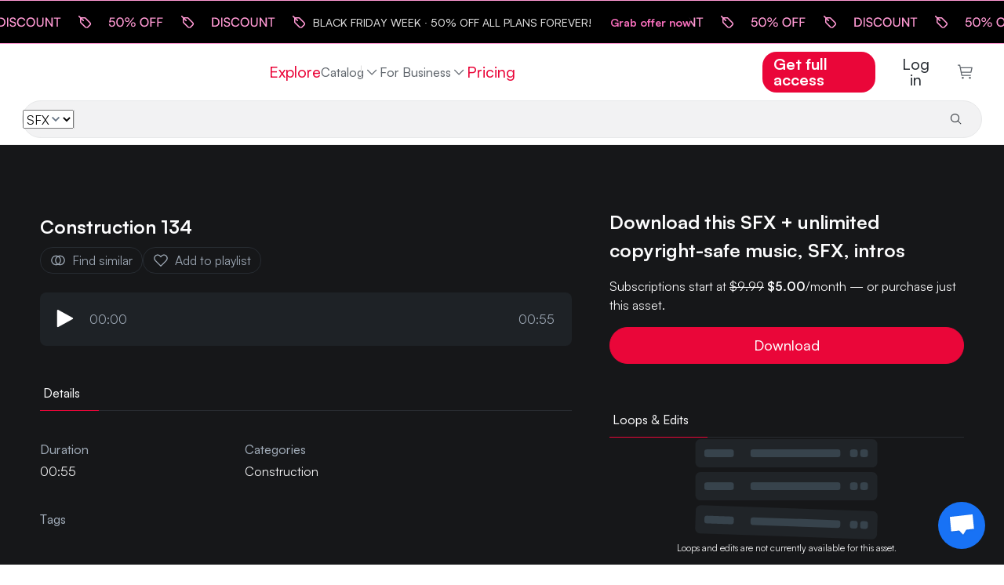

--- FILE ---
content_type: text/html
request_url: https://www.hooksounds.com/sound-effects/construction-134-2/1800923/
body_size: 19828
content:
<!doctype html>
<html lang="en">
  <head>
    <meta charset="utf-8" />
    <meta name="viewport" content="width=device-width, initial-scale=1.0" />
    <link rel="apple-touch-icon" sizes="57x57" href="/assets/icon/apple-icon-57x57.png" />
    <link rel="apple-touch-icon" sizes="60x60" href="/assets/icon/apple-icon-60x60.png" />
    <link rel="apple-touch-icon" sizes="72x72" href="/assets/icon/apple-icon-72x72.png" />
    <link rel="apple-touch-icon" sizes="76x76" href="/assets/icon/apple-icon-76x76.png" />
    <link rel="apple-touch-icon" sizes="114x114" href="/assets/icon/apple-icon-114x114.png" />
    <link rel="apple-touch-icon" sizes="120x120" href="/assets/icon/apple-icon-120x120.png" />
    <link rel="apple-touch-icon" sizes="144x144" href="/assets/icon/apple-icon-144x144.png" />
    <link rel="apple-touch-icon" sizes="152x152" href="/assets/icon/apple-icon-152x152.png" />
    <link rel="apple-touch-icon" sizes="180x180" href="/assets/icon/apple-icon-180x180.png" />
    <link rel="icon" type="image/png" sizes="192x192" href="/assets/icon/android-icon-192x192.png" />
    <link rel="icon" type="image/png" sizes="32x32" href="/assets/icon/favicon-32x32.png" />
    <link rel="icon" type="image/png" sizes="96x96" href="/assets/icon/favicon-96x96.png" />
    <link rel="icon" type="image/png" sizes="16x16" href="/assets/icon/favicon-16x16.png" />
    <link rel="shortcut icon" href="/favicon.ico" type="image/x-icon" />
    <link rel="icon" href="/favicon.ico" type="image/x-icon" />
    <link rel="manifest" href="/assets/icon/manifest.json" />
    <meta name="msapplication-TileColor" content="#ffffff" />
    <meta name="msapplication-TileImage" content="/assets/icon/ms-icon-144x144.png" />
    <meta name="theme-color" content="#ffffff" />
    <meta name="facebook-domain-verification" content="3y15ej5uuq6h7v7mcq7sldc17zrhhx" />

    <link rel="preload" href="/assets/fonts/satoshimicro.woff2" as="font" type="font/woff2" crossorigin />
    <link rel="preconnect" href="https://static.hooksounds.com" />

    <style>
      @font-face {
        font-family: 'Satoshi';
        src: url('/assets/fonts/satoshimicro.woff2') format('woff2');
        font-weight: 300 900;
        font-display: optional;
        font-style: normal;
      }
    </style>

    
		<link href="../../../_app/immutable/assets/alert.DuNaa8-a.css" rel="stylesheet">
		<link href="../../../_app/immutable/assets/language-dropdown.CTtaqB7J.css" rel="stylesheet">
		<link href="../../../_app/immutable/assets/user-dropdown.8ins46CL.css" rel="stylesheet">
		<link href="../../../_app/immutable/assets/loader.DbWHLuHQ.css" rel="stylesheet">
		<link href="../../../_app/immutable/assets/track.BNuIKrtC.css" rel="stylesheet">
		<link href="../../../_app/immutable/assets/spinner.BYceBrQj.css" rel="stylesheet">
		<link href="../../../_app/immutable/assets/separator.DC7ddyTW.css" rel="stylesheet">
		<link href="../../../_app/immutable/assets/auth-form.Bf0rPnGy.css" rel="stylesheet">
		<link href="../../../_app/immutable/assets/0.DiA4lohV.css" rel="stylesheet">
		<link href="../../../_app/immutable/assets/banner.B23skot-.css" rel="stylesheet">
		<link href="../../../_app/immutable/assets/waveform.Bs_abTBe.css" rel="stylesheet">
		<link href="../../../_app/immutable/assets/player.FI_OtSCi.css" rel="stylesheet">
		<link href="../../../_app/immutable/assets/small-track-thumbnail.D3TlW6Kp.css" rel="stylesheet">
		<link href="../../../_app/immutable/assets/track-wide.BcB6Pf6-.css" rel="stylesheet">
		<link href="../../../_app/immutable/assets/asset-list.DAWx9652.css" rel="stylesheet">
		<link href="../../../_app/immutable/assets/tabs.CqASlyVG.css" rel="stylesheet">
		<link href="../../../_app/immutable/assets/11.B7EU1Jsg.css" rel="stylesheet"><!--12qhfyh--><base href="https://www.hooksounds.com/"/> <!--[--><!--[--><link rel="canonical" href="https://www.hooksounds.com/sound-effects/construction-134-2/1800923/"/><!--]--> <!--[--><!--[--><link rel="alternate" hreflang="x-default" href="https://www.hooksounds.com/sound-effects/construction-134-2/1800923/"/><!--]--> <!--[--><!--[--><link rel="alternate" hreflang="en" href="https://www.hooksounds.com/sound-effects/construction-134-2/1800923/"/><!--]--><!--[--><link rel="alternate" hreflang="es" href="https://www.hooksounds.com/es/sound-effects/construction-134-2/1800923/"/><!--]--><!--[--><link rel="alternate" hreflang="de" href="https://www.hooksounds.com/de/sound-effects/construction-134-2/1800923/"/><!--]--><!--[--><link rel="alternate" hreflang="pt-br" href="https://www.hooksounds.com/pt-br/sound-effects/construction-134-2/1800923/"/><!--]--><!--]--><!--]--> <!--[--><!--[!--><!--]--> <!--[--><meta name="description" content="Construction 134 sound effect. Browse our library of more than 10.000 royalty free construction sound effects used by the best content creators."/><!--]--><!--[--><meta property="og:locale" content="en_US"/><!--]--> <!--[!--><!--]--><!--[--><meta property="og:type" content="article"/><!--]--> <!--[!--><!--]--><!--[--><meta property="og:title" content="Construction 134 | Sound Effects | Royalty Free | HookSounds"/><!--]--> <!--[!--><!--]--><!--[--><meta property="og:description" content="Construction 134 sound effect. Browse our library of more than 10.000 royalty free construction sound effects used by the best content creators."/><!--]--> <!--[!--><!--]--><!--[--><meta property="og:url" content="https://www.hooksounds.com/sound-effects/construction-134-2/1800923/"/><!--]--> <!--[!--><!--]--><!--[--><meta property="og:site_name" content="HookSounds"/><!--]--> <!--[!--><!--]--><!--[!--><!--]--> <!--[--><meta name="twitter:card" content="summary"/><!--]--><!--[!--><!--]--> <!--[--><meta name="twitter:description" content="Construction 134 sound effect. Browse our library of more than 10.000 royalty free construction sound effects used by the best content creators."/><!--]--><!--[!--><!--]--> <!--[--><meta name="twitter:title" content="Construction 134 | Sound Effects | Royalty Free | HookSounds"/><!--]--><!--]--><!--]--> <script type="application/ld+json">
    {
      "@context": "https://schema.org/",
      "@type": "Corporation",
      "name": "HookSounds",
      "url": "https://www.hooksounds.com/",
      "logo": "https://www.hooksounds.com/assets/home-images/hooksounds-logo-header.svg",
      "image": "https://www.hooksounds.com/assets/home-images/hooksounds-logo-header.svg",
      "email": "support@hooksounds.com",
      "description": "Get original royalty free music and sound effects for YouTube, Instagram, Facebook, Podcasts, Radio, TV and any other multimedia content.",
      "address": {
        "@type": "PostalAddress",
        "postalCode": "80212",
        "streetAddress": "2985 Zenobia St.",
        "addressCountry": "United States",
        "addressRegion": "CO",
        "addressLocality": "Denver"
      },
      "telephone": "+1 718 303 2334",
      "sameAs": [
        "https://www.youtube.com/channel/UCwghrgZdUGTzjESP_ri0Itg",
        "https://www.instagram.com/HookSounds/",
        "https://www.facebook.com/HookSounds/",
        "https://twitter.com/HookSounds"
      ]
    }
  </script><!----><!--mecb2--><style>
    .svelte-progress-bar {
      position: fixed;
      top: 0;
      left: 0;
      height: 2px;
      width: 100%;
      transform-origin: left center;
      transform: scaleX(0);
      transition: transform 0.21s ease-in-out;
      z-index: 10002;
    }

    .svelte-progress-bar-hiding {
      transition: transform 0.8s ease;
    }
  </style><!----><!--1w1fk3c--><!----><script type="application/ld+json">{"@context":"https://schema.org/","@type":"MusicRecording","@id":"https://www.hooksounds.com/sound-effects/construction-134-2/1800923/","name":"Construction 134","producer":{"@type":"Organization","name":"HookSounds"},"duration":"T00M55S","recordingOf":{"@type":"MusicComposition","name":"Construction 134"},"acquireLicensePage":"https://www.hooksounds.com/sound-effects/construction-134-2/1800923/","audio":"https://www.hooksounds.com/sound-effects/construction-134-2/1800923/"}</script><!----> <!----><script type="application/ld+json">{"@context":"https://schema.org","@type":"BreadcrumbList","itemListElement":[{"@type":"ListItem","position":1,"name":"Sound Effects","item":"https://www.hooksounds.com/sound-effects/"},{"@type":"ListItem","position":2,"name":"Construction 134","item":"https://www.hooksounds.com/sound-effects/construction-134-2/1800923/"}]}</script><!----><!----><title>Construction 134 | Sound Effects | Royalty Free | HookSounds</title>
  </head>
  <body data-sveltekit-preload-data="hover">
    <div style="display: contents"><!--[--><!--[--><!----><!--[--><!--[--><!--[--><a class="banner svelte-t8z0m2" href="/subscriptions/" style="--bf-bg: url('/_app/immutable/assets/50off.CIGSiD4s.svg');"><div class="banner-content svelte-t8z0m2"><span class="banner-text svelte-t8z0m2">Black Friday Week · 50% off all plans  forever!</span> <span class="banner-cta svelte-t8z0m2">Grab offer now</span></div></a><!--]--><!--]--> <nav class="navbar navbar-white svelte-9zbbc8"><div class="main svelte-9zbbc8"><a class="logo-header svelte-9zbbc8" href="/"><img class="full-logo svelte-9zbbc8" alt="Royalty Free Music" title="HookSounds" src="/_app/immutable/assets/full-logo-pink-dark.DKLumNeN.svg"/></a> <ul class="navbar-nav svelte-9zbbc8"><li class="nav-item svelte-9zbbc8"><a class="nav-link svelte-9zbbc8" href="/explore/">Explore</a></li> <div class="nav-item catalog-dropdown svelte-9zbbc8"><div class="dropdown svelte-h5d5xk"><button class="nav-link dropdown-toggle svelte-h5d5xk" aria-haspopup="true" aria-expanded="false">Catalog <img class="chevron svelte-h5d5xk" src="data:image/svg+xml,%3csvg%20width='20'%20height='20'%20viewBox='0%200%2020%2020'%20fill='none'%20xmlns='http://www.w3.org/2000/svg'%3e%3cpath%20d='M10%2013.75L3.75%207.5L4.625%206.625L10%2012L15.375%206.625L16.25%207.5L10%2013.75Z'%20fill='%23A1ACB9'%20/%3e%3c/svg%3e" alt="" aria-hidden="true"/></button> <div class="dropdown-content svelte-h5d5xk"><!--[--><a class="dropdown-item svelte-h5d5xk" href="/royalty-free-music/">Music</a><a class="dropdown-item svelte-h5d5xk" href="/sound-effects/">SFX</a><a class="dropdown-item svelte-h5d5xk" href="/intros/">Intros</a><!--]--></div></div><!----></div> <div class="catalog svelte-9zbbc8"><li class="nav-item svelte-9zbbc8"><a class="nav-link svelte-9zbbc8" href="/royalty-free-music/">Music</a></li> <li class="nav-item svelte-9zbbc8 nav-active"><a class="nav-link svelte-9zbbc8" href="/sound-effects/">SFX</a></li> <li class="nav-item svelte-9zbbc8"><a class="nav-link svelte-9zbbc8" href="/intros/">Intros</a></li></div> <li class="nav-item dropdown svelte-9zbbc8"><div class="dropdown svelte-h5d5xk"><button class="nav-link dropdown-toggle svelte-h5d5xk" aria-haspopup="true" aria-expanded="false">For Business <img class="chevron svelte-h5d5xk" src="data:image/svg+xml,%3csvg%20width='20'%20height='20'%20viewBox='0%200%2020%2020'%20fill='none'%20xmlns='http://www.w3.org/2000/svg'%3e%3cpath%20d='M10%2013.75L3.75%207.5L4.625%206.625L10%2012L15.375%206.625L16.25%207.5L10%2013.75Z'%20fill='%23A1ACB9'%20/%3e%3c/svg%3e" alt="" aria-hidden="true"/></button> <div class="dropdown-content svelte-h5d5xk"><!--[--><a class="dropdown-item svelte-h5d5xk" href="/business-contact/">Teams &amp; Businesses</a><a class="dropdown-item svelte-h5d5xk" href="/about/connect/">API</a><a class="dropdown-item svelte-h5d5xk" href="/in-store-music/">In Store Music</a><!--]--></div></div><!----></li> <!--[--><li class="nav-item svelte-9zbbc8"><a class="nav-link pink svelte-9zbbc8" href="/subscriptions/">Pricing</a></li><!--]--></ul> <ul class="navbar-nav right-elements svelte-9zbbc8"><!--[--><li class="right-element svelte-9zbbc8"><!--[!--><a class="nav-link get-access main-button svelte-9zbbc8" href="/subscriptions/">Get full access</a><!--]--></li><!--]--> <!--[!--><li class="auth right-element svelte-9zbbc8"><button class="nav-link svelte-9zbbc8">Log in</button></li><!--]--> <!--[--><li class="cart"><a class="nav-link checkout svelte-9zbbc8" href="/checkout/"><img alt="Checkout" src="data:image/svg+xml,%3csvg%20width='22'%20height='22'%20viewBox='0%200%2022%2022'%20fill='none'%20xmlns='http://www.w3.org/2000/svg'%3e%3cpath%20d='M7.5%2021.5C8.32843%2021.5%209%2020.8284%209%2020C9%2019.1716%208.32843%2018.5%207.5%2018.5C6.67157%2018.5%206%2019.1716%206%2020C6%2020.8284%206.67157%2021.5%207.5%2021.5Z'%20fill='%235E646B'/%3e%3cpath%20d='M18%2021.5C18.8284%2021.5%2019.5%2020.8284%2019.5%2020C19.5%2019.1716%2018.8284%2018.5%2018%2018.5C17.1716%2018.5%2016.5%2019.1716%2016.5%2020C16.5%2020.8284%2017.1716%2021.5%2018%2021.5Z'%20fill='%235E646B'/%3e%3cpath%20d='M21%204.25015H4.365L3.75%201.10015C3.71494%200.928196%203.62068%200.77398%203.48364%200.664348C3.3466%200.554717%203.17546%200.496614%203%200.500153H0V2.00015H2.385L5.25%2016.4002C5.28506%2016.5721%205.37932%2016.7263%205.51636%2016.836C5.6534%2016.9456%205.82454%2017.0037%206%2017.0002H19.5V15.5002H6.615L6%2012.5002H19.5C19.6734%2012.5044%2019.8429%2012.4484%2019.9796%2012.3418C20.1163%2012.2351%2020.2119%2012.0843%2020.25%2011.9152L21.75%205.16515C21.7751%205.05387%2021.7745%204.93832%2021.7483%204.8273C21.722%204.71628%2021.6708%204.61271%2021.5985%204.52448C21.5261%204.43625%2021.4347%204.36568%2021.3309%204.31814C21.2272%204.2706%2021.114%204.24735%2021%204.25015ZM18.9%2011.0002H5.715L4.665%205.75015H20.0625L18.9%2011.0002Z'%20fill='%235E646B'/%3e%3c/svg%3e" loading="lazy" width="21" height="19"/> <!--[!--><!--]--></a></li><!--]--></ul></div> <div class="mobile svelte-9zbbc8"><a class="logo svelte-9zbbc8" href="/"><img alt="Royalty Free Music" title="HookSounds" src="/_app/immutable/assets/full-logo-pink-dark.DKLumNeN.svg" class="svelte-9zbbc8"/></a> <!--[--><!--[!--><a class="nav-link get-access main-button svelte-9zbbc8" href="/subscriptions/">Get full access</a><!--]--><!--]--> <a class="icon svelte-9zbbc8" href="/checkout/"><img alt="Cart" class="img_charleston-grey" src="data:image/svg+xml,%3csvg%20width='22'%20height='22'%20viewBox='0%200%2022%2022'%20fill='none'%20xmlns='http://www.w3.org/2000/svg'%3e%3cpath%20d='M7.5%2021.5C8.32843%2021.5%209%2020.8284%209%2020C9%2019.1716%208.32843%2018.5%207.5%2018.5C6.67157%2018.5%206%2019.1716%206%2020C6%2020.8284%206.67157%2021.5%207.5%2021.5Z'%20fill='%235E646B'/%3e%3cpath%20d='M18%2021.5C18.8284%2021.5%2019.5%2020.8284%2019.5%2020C19.5%2019.1716%2018.8284%2018.5%2018%2018.5C17.1716%2018.5%2016.5%2019.1716%2016.5%2020C16.5%2020.8284%2017.1716%2021.5%2018%2021.5Z'%20fill='%235E646B'/%3e%3cpath%20d='M21%204.25015H4.365L3.75%201.10015C3.71494%200.928196%203.62068%200.77398%203.48364%200.664348C3.3466%200.554717%203.17546%200.496614%203%200.500153H0V2.00015H2.385L5.25%2016.4002C5.28506%2016.5721%205.37932%2016.7263%205.51636%2016.836C5.6534%2016.9456%205.82454%2017.0037%206%2017.0002H19.5V15.5002H6.615L6%2012.5002H19.5C19.6734%2012.5044%2019.8429%2012.4484%2019.9796%2012.3418C20.1163%2012.2351%2020.2119%2012.0843%2020.25%2011.9152L21.75%205.16515C21.7751%205.05387%2021.7745%204.93832%2021.7483%204.8273C21.722%204.71628%2021.6708%204.61271%2021.5985%204.52448C21.5261%204.43625%2021.4347%204.36568%2021.3309%204.31814C21.2272%204.2706%2021.114%204.24735%2021%204.25015ZM18.9%2011.0002H5.715L4.665%205.75015H20.0625L18.9%2011.0002Z'%20fill='%235E646B'/%3e%3c/svg%3e" loading="lazy" height="16" width="16"/></a> <button class="icon hamburger svelte-9zbbc8" aria-label="Open menu"><img alt="Open menu" src="data:image/svg+xml,%3csvg%20width='16'%20height='10'%20viewBox='0%200%2016%2010'%20fill='none'%20xmlns='http://www.w3.org/2000/svg'%3e%3cpath%20fill-rule='evenodd'%20clip-rule='evenodd'%20d='M0.5%201.66667V0H15.5V1.66667H0.5ZM0.5%205.83333H15.5V4.16667H0.5V5.83333ZM0.5%2010H15.5V8.33333H0.5V10Z'%20fill='%23272c32'/%3e%3c/svg%3e" loading="lazy" width="16" height="10"/></button></div> <!--[--><div class="search bottom-border svelte-9zbbc8"><form class="search-bar svelte-1jfkr2l transition"><div class="select svelte-1jfkr2l"><select name="asset" class="svelte-1jfkr2l"><option value="music" class="svelte-1jfkr2l">Music</option><option value="sfx" selected class="svelte-1jfkr2l">SFX</option><option value="intros" class="svelte-1jfkr2l">Intros</option></select></div> <div class="line svelte-1jfkr2l"></div> <input name="search" type="text" placeholder="" aria-label="" autocomplete="off" value="" class="svelte-1jfkr2l"/> <button type="submit" class="svelte-1jfkr2l"><img src="data:image/svg+xml,%3csvg%20width='16'%20height='16'%20viewBox='0%200%2016%2016'%20fill='none'%20xmlns='http://www.w3.org/2000/svg'%3e%3cpath%20d='M14.5%2013.7931L10.7239%2010.017C11.6313%208.9277%2012.0838%207.5305%2011.9872%206.11608C11.8907%204.70165%2011.2525%203.37891%2010.2055%202.423C9.15855%201.4671%207.78335%200.951637%206.366%200.983845C4.94865%201.01605%203.59828%201.59345%202.59581%202.59593C1.59333%203.5984%201.01593%204.94877%200.983723%206.36612C0.951515%207.78347%201.46698%209.15867%202.42288%2010.2057C3.37879%2011.2526%204.70153%2011.8908%206.11596%2011.9873C7.53038%2012.0839%208.92758%2011.6314%2010.0169%2010.7241L13.7929%2014.5001L14.5%2013.7931ZM2%206.50012C2%205.6101%202.26392%204.74007%202.75838%204.00005C3.25285%203.26003%203.95565%202.68325%204.77792%202.34266C5.60019%202.00207%206.50499%201.91295%207.3779%202.08658C8.25082%202.26022%209.05264%202.6888%209.68198%203.31814C10.3113%203.94747%2010.7399%204.7493%2010.9135%205.62221C11.0872%206.49513%2010.998%207.39993%2010.6575%208.22219C10.3169%209.04446%209.74008%209.74726%209.00006%2010.2417C8.26004%2010.7362%207.39001%2011.0001%206.5%2011.0001C5.30693%2010.9988%204.1631%2010.5243%203.31948%209.68064C2.47585%208.83701%202.00132%207.69319%202%206.50012Z'%20fill='%23272C32'%20/%3e%3c/svg%3e" alt="Search" loading="lazy" class="svelte-1jfkr2l"/> <!--[!--><!--]--></button></form><!----></div><!--]--></nav> <!--[!--><!--]--><!----> <!--[!--><!--]--><!--]--> <audio id="player" hidden=""></audio> <!--[!--><!--]--><!----> <!--[!--><!----><div class="grey-background svelte-11e2fnl"><div class="container-ld"><div class="hero svelte-11e2fnl"><div class="left svelte-11e2fnl"><div class="d-flex flex-row"><!--[!--><!--]--> <div class="player-container svelte-11e2fnl"><div class="d-flex flex-row"><!--[!--><!--]--> <div class="d-flex flex-column"><h1 class="title svelte-11e2fnl">Construction 134</h1> <div class="actions-row svelte-11e2fnl"><a rel="nofollow" class="grey-cta svelte-11e2fnl" href="/sound-effects/?similarTo=1800923"><img class="img_text-invert-secondary icon svelte-11e2fnl" src="data:image/svg+xml,%3csvg%20width='22'%20height='22'%20viewBox='0%200%2022%2022'%20fill='none'%20xmlns='http://www.w3.org/2000/svg'%3e%3cpath%20d='M13.75%204.125C12.8032%204.12452%2011.8666%204.3212%2011%204.7025C10.1334%204.3212%209.19682%204.12452%208.25%204.125C6.42664%204.125%204.67795%204.84933%203.38864%206.13864C2.09933%207.42795%201.375%209.17664%201.375%2011C1.375%2012.8234%202.09933%2014.572%203.38864%2015.8614C4.67795%2017.1507%206.42664%2017.875%208.25%2017.875C9.19682%2017.8755%2010.1334%2017.6788%2011%2017.2975C11.8666%2017.6788%2012.8032%2017.8755%2013.75%2017.875C15.5734%2017.875%2017.322%2017.1507%2018.6114%2015.8614C19.9007%2014.572%2020.625%2012.8234%2020.625%2011C20.625%209.17664%2019.9007%207.42795%2018.6114%206.13864C17.322%204.84933%2015.5734%204.125%2013.75%204.125ZM8.25%2016.5C6.79131%2016.5%205.39236%2015.9205%204.36091%2014.8891C3.32946%2013.8576%202.75%2012.4587%202.75%2011C2.75%209.54131%203.32946%208.14236%204.36091%207.11091C5.39236%206.07946%206.79131%205.5%208.25%205.5C8.65721%205.50039%209.06309%205.54651%209.46%205.6375C8.65704%206.2817%208.009%207.09799%207.56371%208.02613C7.11841%208.95427%206.88723%209.97057%206.88723%2011C6.88723%2012.0294%207.11841%2013.0457%207.56371%2013.9739C8.009%2014.902%208.65704%2015.7183%209.46%2016.3625C9.06309%2016.4535%208.65721%2016.4996%208.25%2016.5ZM13.75%2011C13.749%2011.9645%2013.4944%2012.9118%2013.0117%2013.7468C12.5291%2014.5818%2011.8353%2015.2753%2011%2015.7575C10.1665%2015.274%209.47471%2014.5801%208.99379%2013.7451C8.51288%2012.9102%208.25975%2011.9635%208.25975%2011C8.25975%2010.0365%208.51288%209.08982%208.99379%208.25488C9.47471%207.41993%2010.1665%206.72598%2011%206.2425C11.8353%206.72475%2012.5291%207.41817%2013.0117%208.2532C13.4944%209.08823%2013.749%2010.0355%2013.75%2011ZM13.75%2016.5C13.3428%2016.4996%2012.9369%2016.4535%2012.54%2016.3625C13.343%2015.7183%2013.991%2014.902%2014.4363%2013.9739C14.8816%2013.0457%2015.1128%2012.0294%2015.1128%2011C15.1128%209.97057%2014.8816%208.95427%2014.4363%208.02613C13.991%207.09799%2013.343%206.2817%2012.54%205.6375C12.9369%205.54651%2013.3428%205.50039%2013.75%205.5C15.2087%205.5%2016.6076%206.07946%2017.6391%207.11091C18.6705%208.14236%2019.25%209.54131%2019.25%2011C19.25%2012.4587%2018.6705%2013.8576%2017.6391%2014.8891C16.6076%2015.9205%2015.2087%2016.5%2013.75%2016.5Z'%20fill='white'/%3e%3c/svg%3e" alt="" aria-hidden="true"/> Find similar</a> <button class="grey-cta svelte-11e2fnl"><img class="img_text-invert-secondary icon svelte-11e2fnl" src="data:image/svg+xml,%3csvg%20width='22'%20height='22'%20viewBox='0%200%2022%2022'%20fill='none'%20xmlns='http://www.w3.org/2000/svg'%3e%3cpath%20d='M15.4343%204.125C15.9348%204.12458%2016.4304%204.22409%2016.892%204.4177C17.3536%204.61131%2017.7719%204.89512%2018.1224%205.2525C18.8446%205.98564%2019.2494%206.97342%2019.2494%208.0025C19.2494%209.03158%2018.8446%2010.0194%2018.1224%2010.7525L10.9999%2017.9644L3.87741%2010.7525C3.15524%2010.0194%202.75045%209.03158%202.75045%208.0025C2.75045%206.97342%203.15524%205.98564%203.87741%205.2525C4.22809%204.89538%204.64643%204.61172%205.10797%204.41808C5.56951%204.22444%206.06501%204.12471%206.56553%204.12471C7.06605%204.12471%207.56155%204.22444%208.02309%204.41808C8.48464%204.61172%208.90297%204.89538%209.25366%205.2525L10.9999%207.04L12.7393%205.26625C13.0887%204.90461%2013.5075%204.61716%2013.9705%204.42107C14.4336%204.22497%2014.9314%204.12428%2015.4343%204.125ZM15.4343%202.75C14.7506%202.74942%2014.0738%202.88534%2013.4434%203.14978C12.8129%203.41423%2012.2417%203.80188%2011.763%204.29L10.9999%205.06L10.2368%204.29C9.75756%203.80276%209.18614%203.41578%208.55584%203.15163C7.92553%202.88748%207.24895%202.75144%206.56553%202.75144C5.88211%202.75144%205.20553%202.88748%204.57523%203.15163C3.94492%203.41578%203.3735%203.80276%202.89428%204.29C1.91932%205.28249%201.37305%206.61812%201.37305%208.00938C1.37305%209.40063%201.91932%2010.7363%202.89428%2011.7288L10.9999%2019.9375L19.1055%2011.7288C20.0805%2010.7363%2020.6268%209.40063%2020.6268%208.00938C20.6268%206.61812%2020.0805%205.28249%2019.1055%204.29C18.6264%203.8025%2018.0551%203.41526%2017.4248%203.15086C16.7944%202.88646%2016.1178%202.75019%2015.4343%202.75Z'%20fill='white'/%3e%3c/svg%3e" alt="" aria-hidden="true"/> Add to playlist</button></div></div></div> <div class="mini-player svelte-11e2fnl"><div class="player-container svelte-pwqcoe"><div class="wave-container svelte-pwqcoe"><!--[!--><!--[!--><!--[!--><button><img src="data:image/svg+xml,%3csvg%20viewBox='0%200%2011%2013'%20xmlns='http://www.w3.org/2000/svg'%20xml:space='preserve'%20style='fill-rule:evenodd;clip-rule:evenodd;stroke-linejoin:round;stroke-miterlimit:2'%3e%3cpath%20d='M3.5%2014a.504.504%200%200%201-.354-.146A.504.504%200%200%201%203%2013.5v-11a.503.503%200%200%201%20.492-.5.503.503%200%200%201%20.249.062l10%205.5A.496.496%200%200%201%2014%208a.496.496%200%200%201-.259.438l-10%205.5A.497.497%200%200%201%203.5%2014Z'%20style='fill:%23fff;fill-rule:nonzero'%20transform='translate(-3%20-2)'/%3e%3c/svg%3e" class="play-pause svelte-pwqcoe" alt="Play" loading="lazy"/></button><!--]--><!--]--><!--]--> <div class="time svelte-pwqcoe">00:00</div> <div class="wave svelte-pwqcoe"><div class="container svelte-cozl0z" style=" margin-top: 1rem; margin-bottom: 1rem; "><canvas style="height: 45px" aria-hidden="true" class="svelte-cozl0z"></canvas> <!--[!--><!--]--></div><!----></div> <div class="time svelte-pwqcoe">00:55</div></div></div><!----></div></div></div> <div class="mobile-accordion-item-origin svelte-11e2fnl"><div class="details-tabs svelte-11e2fnl"><div class="svelte-a7z06w"><!--[!--><!--]--> <ul class="nav nav-pills" style="border-bottom: 1px solid var(--border-700); justify-content: flex-start; padding: 0"><!--[--><li class="nav-item tab svelte-a7z06w"><button style="color: var(--text-invert); border-bottom: 1px solid var(--magic-potion); margin-bottom: -1px; padding: 12px 24px 12px 4px;" class="svelte-a7z06w"><!--[!--><!--]--> Details <!--[!--><!--]--></button></li><!--]--></ul> <!--[!--><!--]--></div><!----></div> <div class="details svelte-1va5cdp"><!--[!--><!--]--> <div class="main-table svelte-1va5cdp"><!--[!--><!--]--> <!--[!--><!--]--> <!--[--><div class="column svelte-1va5cdp"><h2 class="title svelte-1va5cdp">Duration</h2> <div>00:55</div></div><!--]--> <!--[!--><!--]--> <!--[!--><!--]--> <!--[!--><!--]--> <!--[!--><!--]--> <!--[!--><!--]--> <!--[--><div class="column svelte-1va5cdp"><h2 class="title svelte-1va5cdp">Categories</h2> <div class="links"><!--[--><a class="category-link svelte-1va5cdp" href="/sound-effects/category/labor-equipment/construction/">Construction</a><!--]--></div></div><!--]--></div> <div><h2 class="tags-title svelte-1va5cdp">Tags</h2> <div class="tags-row svelte-1va5cdp"><!--[!--><!--]--> <div class="d-flex flex-wrap"><!--[--><!--]--></div><!----></div></div></div><!----></div></div> <div class="right-column svelte-11e2fnl"><!--[!--><!--[--><div class="download-title svelte-11e2fnl">Download this SFX + unlimited copyright-safe music, SFX, intros</div><!--]--><!--]--> <!--[--><div class="download-subtitle svelte-11e2fnl"><!---->Subscriptions start at <s>$9.99</s> <b>$5.00</b>/month — or purchase just this asset.<!----></div> <div class="buttons-row svelte-11e2fnl"><!--[!--><button type="button" class="cta params svelte-5l2r36" style="
      box-shadow: ;

      justify-content: center;
      flex: 1;
      

      --button-padding-top: 12px;
      --button-padding-bottom: 12px;
      --button-padding-left: 16px;
      --button-padding-right: 16px;
      --button-font-size: var(--md-font-size);
      --button-font-weight: var(--medium-font-weight);
      --button-line-height: 21px;
      --button-width: auto;
      --button-margin-top: 0px;
      --button-margin-bottom: 0px;
      --button-margin-left: 0px;
      --button-margin-right: 0px;
      --button-border: 1px solid var(--magic-potion);
      --button-border-radius: 128px;
      --button-color: white;
      --button-background: var(--magic-potion);
      --button-active-background: var(--magic-potion);
      --button-box-shadow: ;

      --button-width-mobile: auto;
      --button-border-mobile: 1px solid var(--magic-potion);
      --button-color-mobile: white;
      --button-background-mobile: var(--magic-potion);
      --button-active-background-mobile: var(--magic-potion);
      --button-font-size-mobile: var(--xs-font-size);
      --button-font-weight-mobile: var(--medium-font-weight);
      --button-padding-top-mobile: 10px;
      --button-padding-bottom-mobile: 10px;
      --button-padding-left-mobile: 16px;
      --button-padding-right-mobile: 16px;
      --button-margin-top-mobile: 0px;
      --button-margin-bottom-mobile: 0px;
      --button-margin-left-mobile: 0px;
      --button-margin-right-mobile: 0px;
    "><!--[!--><!--]--> <!----> Download <!--[!--><!--]--></button><!--]--><!----></div><!--]--> <div class="mobile-accordion-item-origin svelte-11e2fnl"><div class="versions svelte-11e2fnl"><div class="versions-tabs svelte-11e2fnl"><div class="svelte-a7z06w"><!--[!--><!--]--> <ul class="nav nav-pills" style="border-bottom: 1px solid var(--border-700); justify-content: flex-start; padding: 0"><!--[--><li class="nav-item tab svelte-a7z06w"><button style="color: var(--text-invert); border-bottom: 1px solid var(--magic-potion); margin-bottom: -1px; padding: 12px 24px 12px 4px;" class="svelte-a7z06w"><!--[!--><!--]--> Loops &amp; Edits <!--[!--><!--]--></button></li><!--]--></ul> <!--[!--><!--]--></div><!----></div> <!--[--><div class="versions-zrp svelte-11e2fnl"><img src="data:image/svg+xml,%3csvg%20width='240'%20height='132'%20viewBox='0%200%20240%20132'%20fill='none'%20xmlns='http://www.w3.org/2000/svg'%3e%3cpath%20d='M3.55762%208.54545C3.55762%204.9305%206.48812%202%2010.1031%202H229.012C232.627%202%20235.558%204.9305%20235.558%208.54545V31.4545C235.558%2035.0695%20232.627%2038%20229.012%2038H10.1031C6.48811%2038%203.55762%2035.0695%203.55762%2031.4545V8.54545Z'%20fill='%23202428'/%3e%3crect%20x='14.9214'%20y='15.1016'%20width='37.6364'%20height='9.81818'%20rx='3.27273'%20fill='%2337434C'/%3e%3crect%20x='73.8306'%20y='15.1016'%20width='114.545'%20height='9.81818'%20rx='3.27273'%20fill='%2337434C'/%3e%3crect%20x='200.648'%20y='15.1016'%20width='9.81818'%20height='9.81818'%20rx='3.27273'%20fill='%2337434C'/%3e%3crect%20x='213.74'%20y='15.1016'%20width='9.81818'%20height='9.81818'%20rx='3.27273'%20fill='%2337434C'/%3e%3cpath%20d='M3.55762%2050.5455C3.55762%2046.9305%206.48812%2044%2010.1031%2044H229.012C232.627%2044%20235.558%2046.9305%20235.558%2050.5455V73.4545C235.558%2077.0695%20232.627%2080%20229.012%2080H10.1031C6.48811%2080%203.55762%2077.0695%203.55762%2073.4545V50.5455Z'%20fill='%23202428'/%3e%3crect%20x='14.9214'%20y='57.1016'%20width='37.6364'%20height='9.81818'%20rx='3.27273'%20fill='%2337434C'/%3e%3crect%20x='73.8306'%20y='57.1016'%20width='114.545'%20height='9.81818'%20rx='3.27273'%20fill='%2337434C'/%3e%3crect%20x='200.648'%20y='57.1016'%20width='9.81818'%20height='9.81818'%20rx='3.27273'%20fill='%2337434C'/%3e%3crect%20x='213.74'%20y='57.1016'%20width='9.81818'%20height='9.81818'%20rx='3.27273'%20fill='%2337434C'/%3e%3cpath%20d='M4.02791%2092.5415C4.15407%2088.9287%207.18506%2086.1023%2010.7978%2086.2284L229.574%2093.8682C233.186%2093.9944%20236.013%2097.0254%20235.887%20100.638L235.087%20123.533C234.961%20127.146%20231.93%20129.972%20228.317%20129.846L9.54143%20122.207C5.92868%20122.08%203.10224%20119.049%203.2284%20115.437L4.02791%2092.5415Z'%20fill='%23202428'/%3e%3crect%20x='15.156'%20y='99.4922'%20width='37.6364'%20height='9.81818'%20rx='3.27273'%20transform='rotate(2%2015.156%2099.4922)'%20fill='%2337434C'/%3e%3crect%20x='74.0293'%20y='101.547'%20width='114.545'%20height='9.81818'%20rx='3.27273'%20transform='rotate(2%2074.0293%20101.547)'%20fill='%2337434C'/%3e%3crect%20x='200.77'%20y='105.969'%20width='9.81818'%20height='9.81818'%20rx='3.27273'%20transform='rotate(2%20200.77%20105.969)'%20fill='%2337434C'/%3e%3crect%20x='213.853'%20y='106.43'%20width='9.81818'%20height='9.81818'%20rx='3.27273'%20transform='rotate(2%20213.853%20106.43)'%20fill='%2337434C'/%3e%3c/svg%3e" alt="" aria-hidden="true" loading="lazy" class="svelte-11e2fnl"/> <div class="svelte-11e2fnl">Loops and edits are not currently available for this asset.</div></div><!--]--></div></div> <div class="mobile-accordion svelte-11e2fnl"><button class="svelte-11e2fnl">Details <img src="data:image/svg+xml,%3csvg%20width='20'%20height='20'%20viewBox='0%200%2020%2020'%20fill='none'%20xmlns='http://www.w3.org/2000/svg'%3e%3cpath%20d='M10%2013.75L3.75%207.5L4.625%206.625L10%2012L15.375%206.625L16.25%207.5L10%2013.75Z'%20fill='%23A1ACB9'%20/%3e%3c/svg%3e" alt="" aria-hidden="true" loading="lazy" class="svelte-11e2fnl"/></button> <button class="svelte-11e2fnl">Loops &amp; Edits <img src="data:image/svg+xml,%3csvg%20width='20'%20height='20'%20viewBox='0%200%2020%2020'%20fill='none'%20xmlns='http://www.w3.org/2000/svg'%3e%3cpath%20d='M10%2013.75L3.75%207.5L4.625%206.625L10%2012L15.375%206.625L16.25%207.5L10%2013.75Z'%20fill='%23A1ACB9'%20/%3e%3c/svg%3e" alt="" aria-hidden="true" loading="lazy" class="svelte-11e2fnl"/></button></div></div></div></div></div> <div class="container-ld"><!--[!--><!--[--><h2 class="similar-tracks svelte-11e2fnl">Similar sound effects</h2><!--]--><!--]--> <div class="grid svelte-1s509mj"><!--[--><div class="track-width svelte-1s509mj"><div class="wrap svelte-ggx4hd"><div class="button-wrap svelte-1xx57i8"><!--[!--><!--[!--><button class="play reveal svelte-1xx57i8 play-sfx"><!--[!--><img src="data:image/svg+xml,%3c?xml%20version='1.0'%20encoding='UTF-8'%20standalone='no'?%3e%3c!DOCTYPE%20svg%20PUBLIC%20'-//W3C//DTD%20SVG%201.1//EN'%20'http://www.w3.org/Graphics/SVG/1.1/DTD/svg11.dtd'%3e%3csvg%20width='100%25'%20height='100%25'%20viewBox='0%200%2057%2057'%20version='1.1'%20xmlns='http://www.w3.org/2000/svg'%20xmlns:xlink='http://www.w3.org/1999/xlink'%20xml:space='preserve'%20xmlns:serif='http://www.serif.com/'%20style='fill-rule:evenodd;clip-rule:evenodd;stroke-linejoin:round;stroke-miterlimit:2;'%3e%3cg%20transform='matrix(1,0,0,1,-5.66919,-5.67)'%3e%3ccircle%20cx='34'%20cy='34'%20r='17'%20style='fill:white;'/%3e%3c/g%3e%3cg%20transform='matrix(1,0,0,1,-6,-6)'%3e%3cpath%20d='M34.333,62.66C18.693,62.643%206.017,49.969%206,34.331L6,33.765C6.312,18.198%2019.133,5.799%2034.702,6.002C50.277,6.212%2062.763,18.946%2062.661,34.515C62.559,50.088%2049.908,62.66%2034.333,62.66ZM28.667,21.583L28.667,47.079L45.667,34.331L28.667,21.583Z'%20style='fill:%23272C32;fill-rule:nonzero;'/%3e%3c/g%3e%3c/svg%3e" alt="Play" loading="lazy" class="svelte-1xx57i8"/><!--]--></button><!--]--><!--]--> <!--[!--><!--]--></div><!----> <div class="title-column svelte-ggx4hd"><a class="title svelte-ggx4hd" href="/sound-effects/construction-134/1800921/">Construction 134</a> <div class="mobile-info svelte-ggx4hd"><div class="time svelte-ggx4hd">00:01</div> <!--[!--><!--[!--><!--]--><!--]--> <!--[--><a href="/sound-effects/category/labor-equipment/construction/" style=" --mobile-color: #0EA7A7; --desktop-color: var(--text-primary); --mobile-background: transparent; --desktop-background: #E5FFFF; " class="svelte-1rzw8ic small">Construction</a><!--]--></div></div> <!--[!--><!--]--> <div class="wave svelte-ggx4hd"><div class="container svelte-cozl0z" style=" margin-top: 1rem; margin-bottom: 1rem; "><canvas style="height: 47px" aria-hidden="true" class="svelte-cozl0z"></canvas> <!--[!--><!--]--></div><!----></div> <div class="vertical svelte-ggx4hd"><div class="time svelte-ggx4hd">00:01</div> <!--[!--><!--]--></div> <div class="vertical tags svelte-ggx4hd"><div class="categories svelte-ggx4hd"><!--[!--><!--]--> <!--[!--><!--]--> <!--[--><a href="/sound-effects/category/labor-equipment/construction/" style=" --mobile-color: #0EA7A7; --desktop-color: var(--text-primary); --mobile-background: transparent; --desktop-background: #E5FFFF; " class="svelte-1rzw8ic">Construction</a><!--]--></div> <!--[--><!--]--><!----></div> <!--[--><a rel="nofollow" class="icon similar small svelte-ggx4hd" href="/sound-effects/?similarTo=1800921"><img class="img_text-secondary svelte-ggx4hd" src="data:image/svg+xml,%3csvg%20width='22'%20height='22'%20viewBox='0%200%2022%2022'%20fill='none'%20xmlns='http://www.w3.org/2000/svg'%3e%3cpath%20d='M13.75%204.125C12.8032%204.12452%2011.8666%204.3212%2011%204.7025C10.1334%204.3212%209.19682%204.12452%208.25%204.125C6.42664%204.125%204.67795%204.84933%203.38864%206.13864C2.09933%207.42795%201.375%209.17664%201.375%2011C1.375%2012.8234%202.09933%2014.572%203.38864%2015.8614C4.67795%2017.1507%206.42664%2017.875%208.25%2017.875C9.19682%2017.8755%2010.1334%2017.6788%2011%2017.2975C11.8666%2017.6788%2012.8032%2017.8755%2013.75%2017.875C15.5734%2017.875%2017.322%2017.1507%2018.6114%2015.8614C19.9007%2014.572%2020.625%2012.8234%2020.625%2011C20.625%209.17664%2019.9007%207.42795%2018.6114%206.13864C17.322%204.84933%2015.5734%204.125%2013.75%204.125ZM8.25%2016.5C6.79131%2016.5%205.39236%2015.9205%204.36091%2014.8891C3.32946%2013.8576%202.75%2012.4587%202.75%2011C2.75%209.54131%203.32946%208.14236%204.36091%207.11091C5.39236%206.07946%206.79131%205.5%208.25%205.5C8.65721%205.50039%209.06309%205.54651%209.46%205.6375C8.65704%206.2817%208.009%207.09799%207.56371%208.02613C7.11841%208.95427%206.88723%209.97057%206.88723%2011C6.88723%2012.0294%207.11841%2013.0457%207.56371%2013.9739C8.009%2014.902%208.65704%2015.7183%209.46%2016.3625C9.06309%2016.4535%208.65721%2016.4996%208.25%2016.5ZM13.75%2011C13.749%2011.9645%2013.4944%2012.9118%2013.0117%2013.7468C12.5291%2014.5818%2011.8353%2015.2753%2011%2015.7575C10.1665%2015.274%209.47471%2014.5801%208.99379%2013.7451C8.51288%2012.9102%208.25975%2011.9635%208.25975%2011C8.25975%2010.0365%208.51288%209.08982%208.99379%208.25488C9.47471%207.41993%2010.1665%206.72598%2011%206.2425C11.8353%206.72475%2012.5291%207.41817%2013.0117%208.2532C13.4944%209.08823%2013.749%2010.0355%2013.75%2011ZM13.75%2016.5C13.3428%2016.4996%2012.9369%2016.4535%2012.54%2016.3625C13.343%2015.7183%2013.991%2014.902%2014.4363%2013.9739C14.8816%2013.0457%2015.1128%2012.0294%2015.1128%2011C15.1128%209.97057%2014.8816%208.95427%2014.4363%208.02613C13.991%207.09799%2013.343%206.2817%2012.54%205.6375C12.9369%205.54651%2013.3428%205.50039%2013.75%205.5C15.2087%205.5%2016.6076%206.07946%2017.6391%207.11091C18.6705%208.14236%2019.25%209.54131%2019.25%2011C19.25%2012.4587%2018.6705%2013.8576%2017.6391%2014.8891C16.6076%2015.9205%2015.2087%2016.5%2013.75%2016.5Z'%20fill='white'/%3e%3c/svg%3e" alt="Similar tracks" loading="lazy"/></a><!--]--> <button class="icon small svelte-ggx4hd"><!--[!--><img class="img_text-secondary svelte-ggx4hd" src="data:image/svg+xml,%3csvg%20width='22'%20height='22'%20viewBox='0%200%2022%2022'%20fill='none'%20xmlns='http://www.w3.org/2000/svg'%3e%3cpath%20d='M15.4343%204.125C15.9348%204.12458%2016.4304%204.22409%2016.892%204.4177C17.3536%204.61131%2017.7719%204.89512%2018.1224%205.2525C18.8446%205.98564%2019.2494%206.97342%2019.2494%208.0025C19.2494%209.03158%2018.8446%2010.0194%2018.1224%2010.7525L10.9999%2017.9644L3.87741%2010.7525C3.15524%2010.0194%202.75045%209.03158%202.75045%208.0025C2.75045%206.97342%203.15524%205.98564%203.87741%205.2525C4.22809%204.89538%204.64643%204.61172%205.10797%204.41808C5.56951%204.22444%206.06501%204.12471%206.56553%204.12471C7.06605%204.12471%207.56155%204.22444%208.02309%204.41808C8.48464%204.61172%208.90297%204.89538%209.25366%205.2525L10.9999%207.04L12.7393%205.26625C13.0887%204.90461%2013.5075%204.61716%2013.9705%204.42107C14.4336%204.22497%2014.9314%204.12428%2015.4343%204.125ZM15.4343%202.75C14.7506%202.74942%2014.0738%202.88534%2013.4434%203.14978C12.8129%203.41423%2012.2417%203.80188%2011.763%204.29L10.9999%205.06L10.2368%204.29C9.75756%203.80276%209.18614%203.41578%208.55584%203.15163C7.92553%202.88748%207.24895%202.75144%206.56553%202.75144C5.88211%202.75144%205.20553%202.88748%204.57523%203.15163C3.94492%203.41578%203.3735%203.80276%202.89428%204.29C1.91932%205.28249%201.37305%206.61812%201.37305%208.00938C1.37305%209.40063%201.91932%2010.7363%202.89428%2011.7288L10.9999%2019.9375L19.1055%2011.7288C20.0805%2010.7363%2020.6268%209.40063%2020.6268%208.00938C20.6268%206.61812%2020.0805%205.28249%2019.1055%204.29C18.6264%203.8025%2018.0551%203.41526%2017.4248%203.15086C16.7944%202.88646%2016.1178%202.75019%2015.4343%202.75Z'%20fill='white'/%3e%3c/svg%3e" alt="Save" loading="lazy"/><!--]--></button> <!--[!--><!--[--><button class="icon small download-button svelte-eikqtt"><img class="img_text-secondary svelte-eikqtt" src="data:image/svg+xml,%3csvg%20width='22'%20height='22'%20viewBox='0%200%2022%2022'%20fill='none'%20xmlns='http://www.w3.org/2000/svg'%3e%3cpath%20d='M17.875%2016.5V19.25H4.125V16.5H2.75V19.25C2.75%2019.6147%202.89487%2019.9644%203.15273%2020.2223C3.41059%2020.4801%203.76033%2020.625%204.125%2020.625H17.875C18.2397%2020.625%2018.5894%2020.4801%2018.8473%2020.2223C19.1051%2019.9644%2019.25%2019.6147%2019.25%2019.25V16.5H17.875Z'%20fill='white'/%3e%3cpath%20d='M17.875%209.625L16.9056%208.65563L11.6875%2013.8669V1.375H10.3125V13.8669L5.09437%208.65563L4.125%209.625L11%2016.5L17.875%209.625Z'%20fill='white'/%3e%3c/svg%3e" alt="Download" loading="lazy"/></button><!--]--><!--]--><!----></div> <!--[!--><!--]--><!----></div><div class="track-width svelte-1s509mj"><div class="wrap svelte-ggx4hd"><div class="button-wrap svelte-1xx57i8"><!--[!--><!--[!--><button class="play reveal svelte-1xx57i8 play-sfx"><!--[!--><img src="data:image/svg+xml,%3c?xml%20version='1.0'%20encoding='UTF-8'%20standalone='no'?%3e%3c!DOCTYPE%20svg%20PUBLIC%20'-//W3C//DTD%20SVG%201.1//EN'%20'http://www.w3.org/Graphics/SVG/1.1/DTD/svg11.dtd'%3e%3csvg%20width='100%25'%20height='100%25'%20viewBox='0%200%2057%2057'%20version='1.1'%20xmlns='http://www.w3.org/2000/svg'%20xmlns:xlink='http://www.w3.org/1999/xlink'%20xml:space='preserve'%20xmlns:serif='http://www.serif.com/'%20style='fill-rule:evenodd;clip-rule:evenodd;stroke-linejoin:round;stroke-miterlimit:2;'%3e%3cg%20transform='matrix(1,0,0,1,-5.66919,-5.67)'%3e%3ccircle%20cx='34'%20cy='34'%20r='17'%20style='fill:white;'/%3e%3c/g%3e%3cg%20transform='matrix(1,0,0,1,-6,-6)'%3e%3cpath%20d='M34.333,62.66C18.693,62.643%206.017,49.969%206,34.331L6,33.765C6.312,18.198%2019.133,5.799%2034.702,6.002C50.277,6.212%2062.763,18.946%2062.661,34.515C62.559,50.088%2049.908,62.66%2034.333,62.66ZM28.667,21.583L28.667,47.079L45.667,34.331L28.667,21.583Z'%20style='fill:%23272C32;fill-rule:nonzero;'/%3e%3c/g%3e%3c/svg%3e" alt="Play" loading="lazy" class="svelte-1xx57i8"/><!--]--></button><!--]--><!--]--> <!--[!--><!--]--></div><!----> <div class="title-column svelte-ggx4hd"><a class="title svelte-ggx4hd" href="/sound-effects/construction-wood-hammer-and-saw/1605217/">Construction Wood Hammer and Saw</a> <div class="mobile-info svelte-ggx4hd"><div class="time svelte-ggx4hd">00:13</div> <!--[!--><!--[!--><!--]--><!--]--> <!--[--><a href="/sound-effects/category/labor-equipment/construction/" style=" --mobile-color: #0EA7A7; --desktop-color: var(--text-primary); --mobile-background: transparent; --desktop-background: #E5FFFF; " class="svelte-1rzw8ic small">Construction</a><!--]--></div></div> <!--[!--><!--]--> <div class="wave svelte-ggx4hd"><div class="container svelte-cozl0z" style=" margin-top: 1rem; margin-bottom: 1rem; "><canvas style="height: 47px" aria-hidden="true" class="svelte-cozl0z"></canvas> <!--[!--><!--]--></div><!----></div> <div class="vertical svelte-ggx4hd"><div class="time svelte-ggx4hd">00:13</div> <!--[!--><!--]--></div> <div class="vertical tags svelte-ggx4hd"><div class="categories svelte-ggx4hd"><!--[!--><!--]--> <!--[!--><!--]--> <!--[--><a href="/sound-effects/category/labor-equipment/construction/" style=" --mobile-color: #0EA7A7; --desktop-color: var(--text-primary); --mobile-background: transparent; --desktop-background: #E5FFFF; " class="svelte-1rzw8ic">Construction</a><!--]--></div> <!--[--><!--[!--><a rel="nofollow" href="/sound-effects/?tagId=45260/" class="svelte-m96yq3 first">Nails</a><!--[-->, <!--]--><!--]--><!--[!--><a rel="nofollow" href="/sound-effects/?tagId=42496/" class="svelte-m96yq3">Structure</a><!--[!--><!--]--><!--]--><!--]--><!----></div> <!--[--><a rel="nofollow" class="icon similar small svelte-ggx4hd" href="/sound-effects/?similarTo=1605217"><img class="img_text-secondary svelte-ggx4hd" src="data:image/svg+xml,%3csvg%20width='22'%20height='22'%20viewBox='0%200%2022%2022'%20fill='none'%20xmlns='http://www.w3.org/2000/svg'%3e%3cpath%20d='M13.75%204.125C12.8032%204.12452%2011.8666%204.3212%2011%204.7025C10.1334%204.3212%209.19682%204.12452%208.25%204.125C6.42664%204.125%204.67795%204.84933%203.38864%206.13864C2.09933%207.42795%201.375%209.17664%201.375%2011C1.375%2012.8234%202.09933%2014.572%203.38864%2015.8614C4.67795%2017.1507%206.42664%2017.875%208.25%2017.875C9.19682%2017.8755%2010.1334%2017.6788%2011%2017.2975C11.8666%2017.6788%2012.8032%2017.8755%2013.75%2017.875C15.5734%2017.875%2017.322%2017.1507%2018.6114%2015.8614C19.9007%2014.572%2020.625%2012.8234%2020.625%2011C20.625%209.17664%2019.9007%207.42795%2018.6114%206.13864C17.322%204.84933%2015.5734%204.125%2013.75%204.125ZM8.25%2016.5C6.79131%2016.5%205.39236%2015.9205%204.36091%2014.8891C3.32946%2013.8576%202.75%2012.4587%202.75%2011C2.75%209.54131%203.32946%208.14236%204.36091%207.11091C5.39236%206.07946%206.79131%205.5%208.25%205.5C8.65721%205.50039%209.06309%205.54651%209.46%205.6375C8.65704%206.2817%208.009%207.09799%207.56371%208.02613C7.11841%208.95427%206.88723%209.97057%206.88723%2011C6.88723%2012.0294%207.11841%2013.0457%207.56371%2013.9739C8.009%2014.902%208.65704%2015.7183%209.46%2016.3625C9.06309%2016.4535%208.65721%2016.4996%208.25%2016.5ZM13.75%2011C13.749%2011.9645%2013.4944%2012.9118%2013.0117%2013.7468C12.5291%2014.5818%2011.8353%2015.2753%2011%2015.7575C10.1665%2015.274%209.47471%2014.5801%208.99379%2013.7451C8.51288%2012.9102%208.25975%2011.9635%208.25975%2011C8.25975%2010.0365%208.51288%209.08982%208.99379%208.25488C9.47471%207.41993%2010.1665%206.72598%2011%206.2425C11.8353%206.72475%2012.5291%207.41817%2013.0117%208.2532C13.4944%209.08823%2013.749%2010.0355%2013.75%2011ZM13.75%2016.5C13.3428%2016.4996%2012.9369%2016.4535%2012.54%2016.3625C13.343%2015.7183%2013.991%2014.902%2014.4363%2013.9739C14.8816%2013.0457%2015.1128%2012.0294%2015.1128%2011C15.1128%209.97057%2014.8816%208.95427%2014.4363%208.02613C13.991%207.09799%2013.343%206.2817%2012.54%205.6375C12.9369%205.54651%2013.3428%205.50039%2013.75%205.5C15.2087%205.5%2016.6076%206.07946%2017.6391%207.11091C18.6705%208.14236%2019.25%209.54131%2019.25%2011C19.25%2012.4587%2018.6705%2013.8576%2017.6391%2014.8891C16.6076%2015.9205%2015.2087%2016.5%2013.75%2016.5Z'%20fill='white'/%3e%3c/svg%3e" alt="Similar tracks" loading="lazy"/></a><!--]--> <button class="icon small svelte-ggx4hd"><!--[!--><img class="img_text-secondary svelte-ggx4hd" src="data:image/svg+xml,%3csvg%20width='22'%20height='22'%20viewBox='0%200%2022%2022'%20fill='none'%20xmlns='http://www.w3.org/2000/svg'%3e%3cpath%20d='M15.4343%204.125C15.9348%204.12458%2016.4304%204.22409%2016.892%204.4177C17.3536%204.61131%2017.7719%204.89512%2018.1224%205.2525C18.8446%205.98564%2019.2494%206.97342%2019.2494%208.0025C19.2494%209.03158%2018.8446%2010.0194%2018.1224%2010.7525L10.9999%2017.9644L3.87741%2010.7525C3.15524%2010.0194%202.75045%209.03158%202.75045%208.0025C2.75045%206.97342%203.15524%205.98564%203.87741%205.2525C4.22809%204.89538%204.64643%204.61172%205.10797%204.41808C5.56951%204.22444%206.06501%204.12471%206.56553%204.12471C7.06605%204.12471%207.56155%204.22444%208.02309%204.41808C8.48464%204.61172%208.90297%204.89538%209.25366%205.2525L10.9999%207.04L12.7393%205.26625C13.0887%204.90461%2013.5075%204.61716%2013.9705%204.42107C14.4336%204.22497%2014.9314%204.12428%2015.4343%204.125ZM15.4343%202.75C14.7506%202.74942%2014.0738%202.88534%2013.4434%203.14978C12.8129%203.41423%2012.2417%203.80188%2011.763%204.29L10.9999%205.06L10.2368%204.29C9.75756%203.80276%209.18614%203.41578%208.55584%203.15163C7.92553%202.88748%207.24895%202.75144%206.56553%202.75144C5.88211%202.75144%205.20553%202.88748%204.57523%203.15163C3.94492%203.41578%203.3735%203.80276%202.89428%204.29C1.91932%205.28249%201.37305%206.61812%201.37305%208.00938C1.37305%209.40063%201.91932%2010.7363%202.89428%2011.7288L10.9999%2019.9375L19.1055%2011.7288C20.0805%2010.7363%2020.6268%209.40063%2020.6268%208.00938C20.6268%206.61812%2020.0805%205.28249%2019.1055%204.29C18.6264%203.8025%2018.0551%203.41526%2017.4248%203.15086C16.7944%202.88646%2016.1178%202.75019%2015.4343%202.75Z'%20fill='white'/%3e%3c/svg%3e" alt="Save" loading="lazy"/><!--]--></button> <!--[!--><!--[--><button class="icon small download-button svelte-eikqtt"><img class="img_text-secondary svelte-eikqtt" src="data:image/svg+xml,%3csvg%20width='22'%20height='22'%20viewBox='0%200%2022%2022'%20fill='none'%20xmlns='http://www.w3.org/2000/svg'%3e%3cpath%20d='M17.875%2016.5V19.25H4.125V16.5H2.75V19.25C2.75%2019.6147%202.89487%2019.9644%203.15273%2020.2223C3.41059%2020.4801%203.76033%2020.625%204.125%2020.625H17.875C18.2397%2020.625%2018.5894%2020.4801%2018.8473%2020.2223C19.1051%2019.9644%2019.25%2019.6147%2019.25%2019.25V16.5H17.875Z'%20fill='white'/%3e%3cpath%20d='M17.875%209.625L16.9056%208.65563L11.6875%2013.8669V1.375H10.3125V13.8669L5.09437%208.65563L4.125%209.625L11%2016.5L17.875%209.625Z'%20fill='white'/%3e%3c/svg%3e" alt="Download" loading="lazy"/></button><!--]--><!--]--><!----></div> <!--[!--><!--]--><!----></div><div class="track-width svelte-1s509mj"><div class="wrap svelte-ggx4hd"><div class="button-wrap svelte-1xx57i8"><!--[!--><!--[!--><button class="play reveal svelte-1xx57i8 play-sfx"><!--[!--><img src="data:image/svg+xml,%3c?xml%20version='1.0'%20encoding='UTF-8'%20standalone='no'?%3e%3c!DOCTYPE%20svg%20PUBLIC%20'-//W3C//DTD%20SVG%201.1//EN'%20'http://www.w3.org/Graphics/SVG/1.1/DTD/svg11.dtd'%3e%3csvg%20width='100%25'%20height='100%25'%20viewBox='0%200%2057%2057'%20version='1.1'%20xmlns='http://www.w3.org/2000/svg'%20xmlns:xlink='http://www.w3.org/1999/xlink'%20xml:space='preserve'%20xmlns:serif='http://www.serif.com/'%20style='fill-rule:evenodd;clip-rule:evenodd;stroke-linejoin:round;stroke-miterlimit:2;'%3e%3cg%20transform='matrix(1,0,0,1,-5.66919,-5.67)'%3e%3ccircle%20cx='34'%20cy='34'%20r='17'%20style='fill:white;'/%3e%3c/g%3e%3cg%20transform='matrix(1,0,0,1,-6,-6)'%3e%3cpath%20d='M34.333,62.66C18.693,62.643%206.017,49.969%206,34.331L6,33.765C6.312,18.198%2019.133,5.799%2034.702,6.002C50.277,6.212%2062.763,18.946%2062.661,34.515C62.559,50.088%2049.908,62.66%2034.333,62.66ZM28.667,21.583L28.667,47.079L45.667,34.331L28.667,21.583Z'%20style='fill:%23272C32;fill-rule:nonzero;'/%3e%3c/g%3e%3c/svg%3e" alt="Play" loading="lazy" class="svelte-1xx57i8"/><!--]--></button><!--]--><!--]--> <!--[!--><!--]--></div><!----> <div class="title-column svelte-ggx4hd"><a class="title svelte-ggx4hd" href="/sound-effects/minimal-drilling/1721294/">Minimal Drilling</a> <div class="mobile-info svelte-ggx4hd"><div class="time svelte-ggx4hd">00:11</div> <!--[!--><!--[!--><!--]--><!--]--> <!--[--><a href="/sound-effects/category/labor-equipment/construction/" style=" --mobile-color: #0EA7A7; --desktop-color: var(--text-primary); --mobile-background: transparent; --desktop-background: #E5FFFF; " class="svelte-1rzw8ic small">Construction</a><!--]--></div></div> <!--[!--><!--]--> <div class="wave svelte-ggx4hd"><div class="container svelte-cozl0z" style=" margin-top: 1rem; margin-bottom: 1rem; "><canvas style="height: 47px" aria-hidden="true" class="svelte-cozl0z"></canvas> <!--[!--><!--]--></div><!----></div> <div class="vertical svelte-ggx4hd"><div class="time svelte-ggx4hd">00:11</div> <!--[!--><!--]--></div> <div class="vertical tags svelte-ggx4hd"><div class="categories svelte-ggx4hd"><!--[!--><!--]--> <!--[!--><!--]--> <!--[--><a href="/sound-effects/category/labor-equipment/construction/" style=" --mobile-color: #0EA7A7; --desktop-color: var(--text-primary); --mobile-background: transparent; --desktop-background: #E5FFFF; " class="svelte-1rzw8ic">Construction</a><!--]--></div> <!--[--><!--[!--><a rel="nofollow" href="/sound-effects/?tagId=46646/" class="svelte-m96yq3 first">Holes</a><!--[-->, <!--]--><!--]--><!--[!--><a rel="nofollow" href="/sound-effects/?tagId=46645/" class="svelte-m96yq3">Fasteners</a><!--[!--><!--]--><!--]--><!--]--><!----></div> <!--[--><a rel="nofollow" class="icon similar small svelte-ggx4hd" href="/sound-effects/?similarTo=1721294"><img class="img_text-secondary svelte-ggx4hd" src="data:image/svg+xml,%3csvg%20width='22'%20height='22'%20viewBox='0%200%2022%2022'%20fill='none'%20xmlns='http://www.w3.org/2000/svg'%3e%3cpath%20d='M13.75%204.125C12.8032%204.12452%2011.8666%204.3212%2011%204.7025C10.1334%204.3212%209.19682%204.12452%208.25%204.125C6.42664%204.125%204.67795%204.84933%203.38864%206.13864C2.09933%207.42795%201.375%209.17664%201.375%2011C1.375%2012.8234%202.09933%2014.572%203.38864%2015.8614C4.67795%2017.1507%206.42664%2017.875%208.25%2017.875C9.19682%2017.8755%2010.1334%2017.6788%2011%2017.2975C11.8666%2017.6788%2012.8032%2017.8755%2013.75%2017.875C15.5734%2017.875%2017.322%2017.1507%2018.6114%2015.8614C19.9007%2014.572%2020.625%2012.8234%2020.625%2011C20.625%209.17664%2019.9007%207.42795%2018.6114%206.13864C17.322%204.84933%2015.5734%204.125%2013.75%204.125ZM8.25%2016.5C6.79131%2016.5%205.39236%2015.9205%204.36091%2014.8891C3.32946%2013.8576%202.75%2012.4587%202.75%2011C2.75%209.54131%203.32946%208.14236%204.36091%207.11091C5.39236%206.07946%206.79131%205.5%208.25%205.5C8.65721%205.50039%209.06309%205.54651%209.46%205.6375C8.65704%206.2817%208.009%207.09799%207.56371%208.02613C7.11841%208.95427%206.88723%209.97057%206.88723%2011C6.88723%2012.0294%207.11841%2013.0457%207.56371%2013.9739C8.009%2014.902%208.65704%2015.7183%209.46%2016.3625C9.06309%2016.4535%208.65721%2016.4996%208.25%2016.5ZM13.75%2011C13.749%2011.9645%2013.4944%2012.9118%2013.0117%2013.7468C12.5291%2014.5818%2011.8353%2015.2753%2011%2015.7575C10.1665%2015.274%209.47471%2014.5801%208.99379%2013.7451C8.51288%2012.9102%208.25975%2011.9635%208.25975%2011C8.25975%2010.0365%208.51288%209.08982%208.99379%208.25488C9.47471%207.41993%2010.1665%206.72598%2011%206.2425C11.8353%206.72475%2012.5291%207.41817%2013.0117%208.2532C13.4944%209.08823%2013.749%2010.0355%2013.75%2011ZM13.75%2016.5C13.3428%2016.4996%2012.9369%2016.4535%2012.54%2016.3625C13.343%2015.7183%2013.991%2014.902%2014.4363%2013.9739C14.8816%2013.0457%2015.1128%2012.0294%2015.1128%2011C15.1128%209.97057%2014.8816%208.95427%2014.4363%208.02613C13.991%207.09799%2013.343%206.2817%2012.54%205.6375C12.9369%205.54651%2013.3428%205.50039%2013.75%205.5C15.2087%205.5%2016.6076%206.07946%2017.6391%207.11091C18.6705%208.14236%2019.25%209.54131%2019.25%2011C19.25%2012.4587%2018.6705%2013.8576%2017.6391%2014.8891C16.6076%2015.9205%2015.2087%2016.5%2013.75%2016.5Z'%20fill='white'/%3e%3c/svg%3e" alt="Similar tracks" loading="lazy"/></a><!--]--> <button class="icon small svelte-ggx4hd"><!--[!--><img class="img_text-secondary svelte-ggx4hd" src="data:image/svg+xml,%3csvg%20width='22'%20height='22'%20viewBox='0%200%2022%2022'%20fill='none'%20xmlns='http://www.w3.org/2000/svg'%3e%3cpath%20d='M15.4343%204.125C15.9348%204.12458%2016.4304%204.22409%2016.892%204.4177C17.3536%204.61131%2017.7719%204.89512%2018.1224%205.2525C18.8446%205.98564%2019.2494%206.97342%2019.2494%208.0025C19.2494%209.03158%2018.8446%2010.0194%2018.1224%2010.7525L10.9999%2017.9644L3.87741%2010.7525C3.15524%2010.0194%202.75045%209.03158%202.75045%208.0025C2.75045%206.97342%203.15524%205.98564%203.87741%205.2525C4.22809%204.89538%204.64643%204.61172%205.10797%204.41808C5.56951%204.22444%206.06501%204.12471%206.56553%204.12471C7.06605%204.12471%207.56155%204.22444%208.02309%204.41808C8.48464%204.61172%208.90297%204.89538%209.25366%205.2525L10.9999%207.04L12.7393%205.26625C13.0887%204.90461%2013.5075%204.61716%2013.9705%204.42107C14.4336%204.22497%2014.9314%204.12428%2015.4343%204.125ZM15.4343%202.75C14.7506%202.74942%2014.0738%202.88534%2013.4434%203.14978C12.8129%203.41423%2012.2417%203.80188%2011.763%204.29L10.9999%205.06L10.2368%204.29C9.75756%203.80276%209.18614%203.41578%208.55584%203.15163C7.92553%202.88748%207.24895%202.75144%206.56553%202.75144C5.88211%202.75144%205.20553%202.88748%204.57523%203.15163C3.94492%203.41578%203.3735%203.80276%202.89428%204.29C1.91932%205.28249%201.37305%206.61812%201.37305%208.00938C1.37305%209.40063%201.91932%2010.7363%202.89428%2011.7288L10.9999%2019.9375L19.1055%2011.7288C20.0805%2010.7363%2020.6268%209.40063%2020.6268%208.00938C20.6268%206.61812%2020.0805%205.28249%2019.1055%204.29C18.6264%203.8025%2018.0551%203.41526%2017.4248%203.15086C16.7944%202.88646%2016.1178%202.75019%2015.4343%202.75Z'%20fill='white'/%3e%3c/svg%3e" alt="Save" loading="lazy"/><!--]--></button> <!--[!--><!--[--><button class="icon small download-button svelte-eikqtt"><img class="img_text-secondary svelte-eikqtt" src="data:image/svg+xml,%3csvg%20width='22'%20height='22'%20viewBox='0%200%2022%2022'%20fill='none'%20xmlns='http://www.w3.org/2000/svg'%3e%3cpath%20d='M17.875%2016.5V19.25H4.125V16.5H2.75V19.25C2.75%2019.6147%202.89487%2019.9644%203.15273%2020.2223C3.41059%2020.4801%203.76033%2020.625%204.125%2020.625H17.875C18.2397%2020.625%2018.5894%2020.4801%2018.8473%2020.2223C19.1051%2019.9644%2019.25%2019.6147%2019.25%2019.25V16.5H17.875Z'%20fill='white'/%3e%3cpath%20d='M17.875%209.625L16.9056%208.65563L11.6875%2013.8669V1.375H10.3125V13.8669L5.09437%208.65563L4.125%209.625L11%2016.5L17.875%209.625Z'%20fill='white'/%3e%3c/svg%3e" alt="Download" loading="lazy"/></button><!--]--><!--]--><!----></div> <!--[!--><!--]--><!----></div><div class="track-width svelte-1s509mj"><div class="wrap svelte-ggx4hd"><div class="button-wrap svelte-1xx57i8"><!--[!--><!--[!--><button class="play reveal svelte-1xx57i8 play-sfx"><!--[!--><img src="data:image/svg+xml,%3c?xml%20version='1.0'%20encoding='UTF-8'%20standalone='no'?%3e%3c!DOCTYPE%20svg%20PUBLIC%20'-//W3C//DTD%20SVG%201.1//EN'%20'http://www.w3.org/Graphics/SVG/1.1/DTD/svg11.dtd'%3e%3csvg%20width='100%25'%20height='100%25'%20viewBox='0%200%2057%2057'%20version='1.1'%20xmlns='http://www.w3.org/2000/svg'%20xmlns:xlink='http://www.w3.org/1999/xlink'%20xml:space='preserve'%20xmlns:serif='http://www.serif.com/'%20style='fill-rule:evenodd;clip-rule:evenodd;stroke-linejoin:round;stroke-miterlimit:2;'%3e%3cg%20transform='matrix(1,0,0,1,-5.66919,-5.67)'%3e%3ccircle%20cx='34'%20cy='34'%20r='17'%20style='fill:white;'/%3e%3c/g%3e%3cg%20transform='matrix(1,0,0,1,-6,-6)'%3e%3cpath%20d='M34.333,62.66C18.693,62.643%206.017,49.969%206,34.331L6,33.765C6.312,18.198%2019.133,5.799%2034.702,6.002C50.277,6.212%2062.763,18.946%2062.661,34.515C62.559,50.088%2049.908,62.66%2034.333,62.66ZM28.667,21.583L28.667,47.079L45.667,34.331L28.667,21.583Z'%20style='fill:%23272C32;fill-rule:nonzero;'/%3e%3c/g%3e%3c/svg%3e" alt="Play" loading="lazy" class="svelte-1xx57i8"/><!--]--></button><!--]--><!--]--> <!--[!--><!--]--></div><!----> <div class="title-column svelte-ggx4hd"><a class="title svelte-ggx4hd" href="/sound-effects/electric-drill/1721363/">Electric Drill</a> <div class="mobile-info svelte-ggx4hd"><div class="time svelte-ggx4hd">00:16</div> <!--[!--><!--[!--><!--]--><!--]--> <!--[--><a href="/sound-effects/category/labor-equipment/construction/" style=" --mobile-color: #0EA7A7; --desktop-color: var(--text-primary); --mobile-background: transparent; --desktop-background: #E5FFFF; " class="svelte-1rzw8ic small">Construction</a><!--]--></div></div> <!--[!--><!--]--> <div class="wave svelte-ggx4hd"><div class="container svelte-cozl0z" style=" margin-top: 1rem; margin-bottom: 1rem; "><canvas style="height: 47px" aria-hidden="true" class="svelte-cozl0z"></canvas> <!--[!--><!--]--></div><!----></div> <div class="vertical svelte-ggx4hd"><div class="time svelte-ggx4hd">00:16</div> <!--[!--><!--]--></div> <div class="vertical tags svelte-ggx4hd"><div class="categories svelte-ggx4hd"><!--[!--><!--]--> <!--[!--><!--]--> <!--[--><a href="/sound-effects/category/labor-equipment/construction/" style=" --mobile-color: #0EA7A7; --desktop-color: var(--text-primary); --mobile-background: transparent; --desktop-background: #E5FFFF; " class="svelte-1rzw8ic">Construction</a><!--]--></div> <!--[--><!--[!--><a rel="nofollow" href="/sound-effects/?tagId=46644/" class="svelte-m96yq3 first">Driller</a><!--[-->, <!--]--><!--]--><!--[!--><a rel="nofollow" href="/sound-effects/?tagId=46646/" class="svelte-m96yq3">Holes</a><!--[-->, <!--]--><!--]--><!--[!--><a rel="nofollow" href="/sound-effects/?tagId=46645/" class="svelte-m96yq3">Fasteners</a><!--[!--><!--]--><!--]--><!--]--><!----></div> <!--[--><a rel="nofollow" class="icon similar small svelte-ggx4hd" href="/sound-effects/?similarTo=1721363"><img class="img_text-secondary svelte-ggx4hd" src="data:image/svg+xml,%3csvg%20width='22'%20height='22'%20viewBox='0%200%2022%2022'%20fill='none'%20xmlns='http://www.w3.org/2000/svg'%3e%3cpath%20d='M13.75%204.125C12.8032%204.12452%2011.8666%204.3212%2011%204.7025C10.1334%204.3212%209.19682%204.12452%208.25%204.125C6.42664%204.125%204.67795%204.84933%203.38864%206.13864C2.09933%207.42795%201.375%209.17664%201.375%2011C1.375%2012.8234%202.09933%2014.572%203.38864%2015.8614C4.67795%2017.1507%206.42664%2017.875%208.25%2017.875C9.19682%2017.8755%2010.1334%2017.6788%2011%2017.2975C11.8666%2017.6788%2012.8032%2017.8755%2013.75%2017.875C15.5734%2017.875%2017.322%2017.1507%2018.6114%2015.8614C19.9007%2014.572%2020.625%2012.8234%2020.625%2011C20.625%209.17664%2019.9007%207.42795%2018.6114%206.13864C17.322%204.84933%2015.5734%204.125%2013.75%204.125ZM8.25%2016.5C6.79131%2016.5%205.39236%2015.9205%204.36091%2014.8891C3.32946%2013.8576%202.75%2012.4587%202.75%2011C2.75%209.54131%203.32946%208.14236%204.36091%207.11091C5.39236%206.07946%206.79131%205.5%208.25%205.5C8.65721%205.50039%209.06309%205.54651%209.46%205.6375C8.65704%206.2817%208.009%207.09799%207.56371%208.02613C7.11841%208.95427%206.88723%209.97057%206.88723%2011C6.88723%2012.0294%207.11841%2013.0457%207.56371%2013.9739C8.009%2014.902%208.65704%2015.7183%209.46%2016.3625C9.06309%2016.4535%208.65721%2016.4996%208.25%2016.5ZM13.75%2011C13.749%2011.9645%2013.4944%2012.9118%2013.0117%2013.7468C12.5291%2014.5818%2011.8353%2015.2753%2011%2015.7575C10.1665%2015.274%209.47471%2014.5801%208.99379%2013.7451C8.51288%2012.9102%208.25975%2011.9635%208.25975%2011C8.25975%2010.0365%208.51288%209.08982%208.99379%208.25488C9.47471%207.41993%2010.1665%206.72598%2011%206.2425C11.8353%206.72475%2012.5291%207.41817%2013.0117%208.2532C13.4944%209.08823%2013.749%2010.0355%2013.75%2011ZM13.75%2016.5C13.3428%2016.4996%2012.9369%2016.4535%2012.54%2016.3625C13.343%2015.7183%2013.991%2014.902%2014.4363%2013.9739C14.8816%2013.0457%2015.1128%2012.0294%2015.1128%2011C15.1128%209.97057%2014.8816%208.95427%2014.4363%208.02613C13.991%207.09799%2013.343%206.2817%2012.54%205.6375C12.9369%205.54651%2013.3428%205.50039%2013.75%205.5C15.2087%205.5%2016.6076%206.07946%2017.6391%207.11091C18.6705%208.14236%2019.25%209.54131%2019.25%2011C19.25%2012.4587%2018.6705%2013.8576%2017.6391%2014.8891C16.6076%2015.9205%2015.2087%2016.5%2013.75%2016.5Z'%20fill='white'/%3e%3c/svg%3e" alt="Similar tracks" loading="lazy"/></a><!--]--> <button class="icon small svelte-ggx4hd"><!--[!--><img class="img_text-secondary svelte-ggx4hd" src="data:image/svg+xml,%3csvg%20width='22'%20height='22'%20viewBox='0%200%2022%2022'%20fill='none'%20xmlns='http://www.w3.org/2000/svg'%3e%3cpath%20d='M15.4343%204.125C15.9348%204.12458%2016.4304%204.22409%2016.892%204.4177C17.3536%204.61131%2017.7719%204.89512%2018.1224%205.2525C18.8446%205.98564%2019.2494%206.97342%2019.2494%208.0025C19.2494%209.03158%2018.8446%2010.0194%2018.1224%2010.7525L10.9999%2017.9644L3.87741%2010.7525C3.15524%2010.0194%202.75045%209.03158%202.75045%208.0025C2.75045%206.97342%203.15524%205.98564%203.87741%205.2525C4.22809%204.89538%204.64643%204.61172%205.10797%204.41808C5.56951%204.22444%206.06501%204.12471%206.56553%204.12471C7.06605%204.12471%207.56155%204.22444%208.02309%204.41808C8.48464%204.61172%208.90297%204.89538%209.25366%205.2525L10.9999%207.04L12.7393%205.26625C13.0887%204.90461%2013.5075%204.61716%2013.9705%204.42107C14.4336%204.22497%2014.9314%204.12428%2015.4343%204.125ZM15.4343%202.75C14.7506%202.74942%2014.0738%202.88534%2013.4434%203.14978C12.8129%203.41423%2012.2417%203.80188%2011.763%204.29L10.9999%205.06L10.2368%204.29C9.75756%203.80276%209.18614%203.41578%208.55584%203.15163C7.92553%202.88748%207.24895%202.75144%206.56553%202.75144C5.88211%202.75144%205.20553%202.88748%204.57523%203.15163C3.94492%203.41578%203.3735%203.80276%202.89428%204.29C1.91932%205.28249%201.37305%206.61812%201.37305%208.00938C1.37305%209.40063%201.91932%2010.7363%202.89428%2011.7288L10.9999%2019.9375L19.1055%2011.7288C20.0805%2010.7363%2020.6268%209.40063%2020.6268%208.00938C20.6268%206.61812%2020.0805%205.28249%2019.1055%204.29C18.6264%203.8025%2018.0551%203.41526%2017.4248%203.15086C16.7944%202.88646%2016.1178%202.75019%2015.4343%202.75Z'%20fill='white'/%3e%3c/svg%3e" alt="Save" loading="lazy"/><!--]--></button> <!--[!--><!--[--><button class="icon small download-button svelte-eikqtt"><img class="img_text-secondary svelte-eikqtt" src="data:image/svg+xml,%3csvg%20width='22'%20height='22'%20viewBox='0%200%2022%2022'%20fill='none'%20xmlns='http://www.w3.org/2000/svg'%3e%3cpath%20d='M17.875%2016.5V19.25H4.125V16.5H2.75V19.25C2.75%2019.6147%202.89487%2019.9644%203.15273%2020.2223C3.41059%2020.4801%203.76033%2020.625%204.125%2020.625H17.875C18.2397%2020.625%2018.5894%2020.4801%2018.8473%2020.2223C19.1051%2019.9644%2019.25%2019.6147%2019.25%2019.25V16.5H17.875Z'%20fill='white'/%3e%3cpath%20d='M17.875%209.625L16.9056%208.65563L11.6875%2013.8669V1.375H10.3125V13.8669L5.09437%208.65563L4.125%209.625L11%2016.5L17.875%209.625Z'%20fill='white'/%3e%3c/svg%3e" alt="Download" loading="lazy"/></button><!--]--><!--]--><!----></div> <!--[!--><!--]--><!----></div><div class="track-width svelte-1s509mj"><div class="wrap svelte-ggx4hd"><div class="button-wrap svelte-1xx57i8"><!--[!--><!--[!--><button class="play reveal svelte-1xx57i8 play-sfx"><!--[!--><img src="data:image/svg+xml,%3c?xml%20version='1.0'%20encoding='UTF-8'%20standalone='no'?%3e%3c!DOCTYPE%20svg%20PUBLIC%20'-//W3C//DTD%20SVG%201.1//EN'%20'http://www.w3.org/Graphics/SVG/1.1/DTD/svg11.dtd'%3e%3csvg%20width='100%25'%20height='100%25'%20viewBox='0%200%2057%2057'%20version='1.1'%20xmlns='http://www.w3.org/2000/svg'%20xmlns:xlink='http://www.w3.org/1999/xlink'%20xml:space='preserve'%20xmlns:serif='http://www.serif.com/'%20style='fill-rule:evenodd;clip-rule:evenodd;stroke-linejoin:round;stroke-miterlimit:2;'%3e%3cg%20transform='matrix(1,0,0,1,-5.66919,-5.67)'%3e%3ccircle%20cx='34'%20cy='34'%20r='17'%20style='fill:white;'/%3e%3c/g%3e%3cg%20transform='matrix(1,0,0,1,-6,-6)'%3e%3cpath%20d='M34.333,62.66C18.693,62.643%206.017,49.969%206,34.331L6,33.765C6.312,18.198%2019.133,5.799%2034.702,6.002C50.277,6.212%2062.763,18.946%2062.661,34.515C62.559,50.088%2049.908,62.66%2034.333,62.66ZM28.667,21.583L28.667,47.079L45.667,34.331L28.667,21.583Z'%20style='fill:%23272C32;fill-rule:nonzero;'/%3e%3c/g%3e%3c/svg%3e" alt="Play" loading="lazy" class="svelte-1xx57i8"/><!--]--></button><!--]--><!--]--> <!--[!--><!--]--></div><!----> <div class="title-column svelte-ggx4hd"><a class="title svelte-ggx4hd" href="/sound-effects/concrete-mixing-manual/1739447/">Concrete Mixing manual</a> <div class="mobile-info svelte-ggx4hd"><div class="time svelte-ggx4hd">00:29</div> <!--[!--><!--[!--><!--]--><!--]--> <!--[--><a href="/sound-effects/category/labor-equipment/construction/" style=" --mobile-color: #0EA7A7; --desktop-color: var(--text-primary); --mobile-background: transparent; --desktop-background: #E5FFFF; " class="svelte-1rzw8ic small">Construction</a><!--]--></div></div> <!--[!--><!--]--> <div class="wave svelte-ggx4hd"><div class="container svelte-cozl0z" style=" margin-top: 1rem; margin-bottom: 1rem; "><canvas style="height: 47px" aria-hidden="true" class="svelte-cozl0z"></canvas> <!--[!--><!--]--></div><!----></div> <div class="vertical svelte-ggx4hd"><div class="time svelte-ggx4hd">00:29</div> <!--[!--><!--]--></div> <div class="vertical tags svelte-ggx4hd"><div class="categories svelte-ggx4hd"><!--[!--><!--]--> <!--[!--><!--]--> <!--[--><a href="/sound-effects/category/labor-equipment/construction/" style=" --mobile-color: #0EA7A7; --desktop-color: var(--text-primary); --mobile-background: transparent; --desktop-background: #E5FFFF; " class="svelte-1rzw8ic">Construction</a><!--]--></div> <!--[--><!--[!--><a rel="nofollow" href="/sound-effects/?tagId=46745/" class="svelte-m96yq3 first">Cement</a><!--[-->, <!--]--><!--]--><!--[!--><a rel="nofollow" href="/sound-effects/?tagId=46746/" class="svelte-m96yq3">Concrete</a><!--[-->, <!--]--><!--]--><!--[!--><a rel="nofollow" href="/sound-effects/?tagId=45366/" class="svelte-m96yq3">Renovation</a><!--[!--><!--]--><!--]--><!--]--><!----></div> <!--[--><a rel="nofollow" class="icon similar small svelte-ggx4hd" href="/sound-effects/?similarTo=1739447"><img class="img_text-secondary svelte-ggx4hd" src="data:image/svg+xml,%3csvg%20width='22'%20height='22'%20viewBox='0%200%2022%2022'%20fill='none'%20xmlns='http://www.w3.org/2000/svg'%3e%3cpath%20d='M13.75%204.125C12.8032%204.12452%2011.8666%204.3212%2011%204.7025C10.1334%204.3212%209.19682%204.12452%208.25%204.125C6.42664%204.125%204.67795%204.84933%203.38864%206.13864C2.09933%207.42795%201.375%209.17664%201.375%2011C1.375%2012.8234%202.09933%2014.572%203.38864%2015.8614C4.67795%2017.1507%206.42664%2017.875%208.25%2017.875C9.19682%2017.8755%2010.1334%2017.6788%2011%2017.2975C11.8666%2017.6788%2012.8032%2017.8755%2013.75%2017.875C15.5734%2017.875%2017.322%2017.1507%2018.6114%2015.8614C19.9007%2014.572%2020.625%2012.8234%2020.625%2011C20.625%209.17664%2019.9007%207.42795%2018.6114%206.13864C17.322%204.84933%2015.5734%204.125%2013.75%204.125ZM8.25%2016.5C6.79131%2016.5%205.39236%2015.9205%204.36091%2014.8891C3.32946%2013.8576%202.75%2012.4587%202.75%2011C2.75%209.54131%203.32946%208.14236%204.36091%207.11091C5.39236%206.07946%206.79131%205.5%208.25%205.5C8.65721%205.50039%209.06309%205.54651%209.46%205.6375C8.65704%206.2817%208.009%207.09799%207.56371%208.02613C7.11841%208.95427%206.88723%209.97057%206.88723%2011C6.88723%2012.0294%207.11841%2013.0457%207.56371%2013.9739C8.009%2014.902%208.65704%2015.7183%209.46%2016.3625C9.06309%2016.4535%208.65721%2016.4996%208.25%2016.5ZM13.75%2011C13.749%2011.9645%2013.4944%2012.9118%2013.0117%2013.7468C12.5291%2014.5818%2011.8353%2015.2753%2011%2015.7575C10.1665%2015.274%209.47471%2014.5801%208.99379%2013.7451C8.51288%2012.9102%208.25975%2011.9635%208.25975%2011C8.25975%2010.0365%208.51288%209.08982%208.99379%208.25488C9.47471%207.41993%2010.1665%206.72598%2011%206.2425C11.8353%206.72475%2012.5291%207.41817%2013.0117%208.2532C13.4944%209.08823%2013.749%2010.0355%2013.75%2011ZM13.75%2016.5C13.3428%2016.4996%2012.9369%2016.4535%2012.54%2016.3625C13.343%2015.7183%2013.991%2014.902%2014.4363%2013.9739C14.8816%2013.0457%2015.1128%2012.0294%2015.1128%2011C15.1128%209.97057%2014.8816%208.95427%2014.4363%208.02613C13.991%207.09799%2013.343%206.2817%2012.54%205.6375C12.9369%205.54651%2013.3428%205.50039%2013.75%205.5C15.2087%205.5%2016.6076%206.07946%2017.6391%207.11091C18.6705%208.14236%2019.25%209.54131%2019.25%2011C19.25%2012.4587%2018.6705%2013.8576%2017.6391%2014.8891C16.6076%2015.9205%2015.2087%2016.5%2013.75%2016.5Z'%20fill='white'/%3e%3c/svg%3e" alt="Similar tracks" loading="lazy"/></a><!--]--> <button class="icon small svelte-ggx4hd"><!--[!--><img class="img_text-secondary svelte-ggx4hd" src="data:image/svg+xml,%3csvg%20width='22'%20height='22'%20viewBox='0%200%2022%2022'%20fill='none'%20xmlns='http://www.w3.org/2000/svg'%3e%3cpath%20d='M15.4343%204.125C15.9348%204.12458%2016.4304%204.22409%2016.892%204.4177C17.3536%204.61131%2017.7719%204.89512%2018.1224%205.2525C18.8446%205.98564%2019.2494%206.97342%2019.2494%208.0025C19.2494%209.03158%2018.8446%2010.0194%2018.1224%2010.7525L10.9999%2017.9644L3.87741%2010.7525C3.15524%2010.0194%202.75045%209.03158%202.75045%208.0025C2.75045%206.97342%203.15524%205.98564%203.87741%205.2525C4.22809%204.89538%204.64643%204.61172%205.10797%204.41808C5.56951%204.22444%206.06501%204.12471%206.56553%204.12471C7.06605%204.12471%207.56155%204.22444%208.02309%204.41808C8.48464%204.61172%208.90297%204.89538%209.25366%205.2525L10.9999%207.04L12.7393%205.26625C13.0887%204.90461%2013.5075%204.61716%2013.9705%204.42107C14.4336%204.22497%2014.9314%204.12428%2015.4343%204.125ZM15.4343%202.75C14.7506%202.74942%2014.0738%202.88534%2013.4434%203.14978C12.8129%203.41423%2012.2417%203.80188%2011.763%204.29L10.9999%205.06L10.2368%204.29C9.75756%203.80276%209.18614%203.41578%208.55584%203.15163C7.92553%202.88748%207.24895%202.75144%206.56553%202.75144C5.88211%202.75144%205.20553%202.88748%204.57523%203.15163C3.94492%203.41578%203.3735%203.80276%202.89428%204.29C1.91932%205.28249%201.37305%206.61812%201.37305%208.00938C1.37305%209.40063%201.91932%2010.7363%202.89428%2011.7288L10.9999%2019.9375L19.1055%2011.7288C20.0805%2010.7363%2020.6268%209.40063%2020.6268%208.00938C20.6268%206.61812%2020.0805%205.28249%2019.1055%204.29C18.6264%203.8025%2018.0551%203.41526%2017.4248%203.15086C16.7944%202.88646%2016.1178%202.75019%2015.4343%202.75Z'%20fill='white'/%3e%3c/svg%3e" alt="Save" loading="lazy"/><!--]--></button> <!--[!--><!--[--><button class="icon small download-button svelte-eikqtt"><img class="img_text-secondary svelte-eikqtt" src="data:image/svg+xml,%3csvg%20width='22'%20height='22'%20viewBox='0%200%2022%2022'%20fill='none'%20xmlns='http://www.w3.org/2000/svg'%3e%3cpath%20d='M17.875%2016.5V19.25H4.125V16.5H2.75V19.25C2.75%2019.6147%202.89487%2019.9644%203.15273%2020.2223C3.41059%2020.4801%203.76033%2020.625%204.125%2020.625H17.875C18.2397%2020.625%2018.5894%2020.4801%2018.8473%2020.2223C19.1051%2019.9644%2019.25%2019.6147%2019.25%2019.25V16.5H17.875Z'%20fill='white'/%3e%3cpath%20d='M17.875%209.625L16.9056%208.65563L11.6875%2013.8669V1.375H10.3125V13.8669L5.09437%208.65563L4.125%209.625L11%2016.5L17.875%209.625Z'%20fill='white'/%3e%3c/svg%3e" alt="Download" loading="lazy"/></button><!--]--><!--]--><!----></div> <!--[!--><!--]--><!----></div><div class="track-width svelte-1s509mj"><div class="wrap svelte-ggx4hd"><div class="button-wrap svelte-1xx57i8"><!--[!--><!--[!--><button class="play reveal svelte-1xx57i8 play-sfx"><!--[!--><img src="data:image/svg+xml,%3c?xml%20version='1.0'%20encoding='UTF-8'%20standalone='no'?%3e%3c!DOCTYPE%20svg%20PUBLIC%20'-//W3C//DTD%20SVG%201.1//EN'%20'http://www.w3.org/Graphics/SVG/1.1/DTD/svg11.dtd'%3e%3csvg%20width='100%25'%20height='100%25'%20viewBox='0%200%2057%2057'%20version='1.1'%20xmlns='http://www.w3.org/2000/svg'%20xmlns:xlink='http://www.w3.org/1999/xlink'%20xml:space='preserve'%20xmlns:serif='http://www.serif.com/'%20style='fill-rule:evenodd;clip-rule:evenodd;stroke-linejoin:round;stroke-miterlimit:2;'%3e%3cg%20transform='matrix(1,0,0,1,-5.66919,-5.67)'%3e%3ccircle%20cx='34'%20cy='34'%20r='17'%20style='fill:white;'/%3e%3c/g%3e%3cg%20transform='matrix(1,0,0,1,-6,-6)'%3e%3cpath%20d='M34.333,62.66C18.693,62.643%206.017,49.969%206,34.331L6,33.765C6.312,18.198%2019.133,5.799%2034.702,6.002C50.277,6.212%2062.763,18.946%2062.661,34.515C62.559,50.088%2049.908,62.66%2034.333,62.66ZM28.667,21.583L28.667,47.079L45.667,34.331L28.667,21.583Z'%20style='fill:%23272C32;fill-rule:nonzero;'/%3e%3c/g%3e%3c/svg%3e" alt="Play" loading="lazy" class="svelte-1xx57i8"/><!--]--></button><!--]--><!--]--> <!--[!--><!--]--></div><!----> <div class="title-column svelte-ggx4hd"><a class="title svelte-ggx4hd" href="/sound-effects/stick-wood-drop/1739555/">Stick Wood drop</a> <div class="mobile-info svelte-ggx4hd"><div class="time svelte-ggx4hd">00:06</div> <!--[!--><!--[!--><!--]--><!--]--> <!--[--><a href="/sound-effects/category/labor-equipment/construction/" style=" --mobile-color: #0EA7A7; --desktop-color: var(--text-primary); --mobile-background: transparent; --desktop-background: #E5FFFF; " class="svelte-1rzw8ic small">Construction</a><!--]--></div></div> <!--[!--><!--]--> <div class="wave svelte-ggx4hd"><div class="container svelte-cozl0z" style=" margin-top: 1rem; margin-bottom: 1rem; "><canvas style="height: 47px" aria-hidden="true" class="svelte-cozl0z"></canvas> <!--[!--><!--]--></div><!----></div> <div class="vertical svelte-ggx4hd"><div class="time svelte-ggx4hd">00:06</div> <!--[!--><!--]--></div> <div class="vertical tags svelte-ggx4hd"><div class="categories svelte-ggx4hd"><!--[!--><!--]--> <!--[!--><!--]--> <!--[--><a href="/sound-effects/category/labor-equipment/construction/" style=" --mobile-color: #0EA7A7; --desktop-color: var(--text-primary); --mobile-background: transparent; --desktop-background: #E5FFFF; " class="svelte-1rzw8ic">Construction</a><!--]--></div> <!--[--><!--[!--><a rel="nofollow" href="/sound-effects/?tagId=43159/" class="svelte-m96yq3 first">WOOD</a><!--[-->, <!--]--><!--]--><!--[!--><a rel="nofollow" href="/sound-effects/?tagId=44571/" class="svelte-m96yq3">Plank</a><!--[-->, <!--]--><!--]--><!--[!--><a rel="nofollow" href="/sound-effects/?tagId=46696/" class="svelte-m96yq3">Broom</a><!--[!--><!--]--><!--]--><!--]--><!----></div> <!--[--><a rel="nofollow" class="icon similar small svelte-ggx4hd" href="/sound-effects/?similarTo=1739555"><img class="img_text-secondary svelte-ggx4hd" src="data:image/svg+xml,%3csvg%20width='22'%20height='22'%20viewBox='0%200%2022%2022'%20fill='none'%20xmlns='http://www.w3.org/2000/svg'%3e%3cpath%20d='M13.75%204.125C12.8032%204.12452%2011.8666%204.3212%2011%204.7025C10.1334%204.3212%209.19682%204.12452%208.25%204.125C6.42664%204.125%204.67795%204.84933%203.38864%206.13864C2.09933%207.42795%201.375%209.17664%201.375%2011C1.375%2012.8234%202.09933%2014.572%203.38864%2015.8614C4.67795%2017.1507%206.42664%2017.875%208.25%2017.875C9.19682%2017.8755%2010.1334%2017.6788%2011%2017.2975C11.8666%2017.6788%2012.8032%2017.8755%2013.75%2017.875C15.5734%2017.875%2017.322%2017.1507%2018.6114%2015.8614C19.9007%2014.572%2020.625%2012.8234%2020.625%2011C20.625%209.17664%2019.9007%207.42795%2018.6114%206.13864C17.322%204.84933%2015.5734%204.125%2013.75%204.125ZM8.25%2016.5C6.79131%2016.5%205.39236%2015.9205%204.36091%2014.8891C3.32946%2013.8576%202.75%2012.4587%202.75%2011C2.75%209.54131%203.32946%208.14236%204.36091%207.11091C5.39236%206.07946%206.79131%205.5%208.25%205.5C8.65721%205.50039%209.06309%205.54651%209.46%205.6375C8.65704%206.2817%208.009%207.09799%207.56371%208.02613C7.11841%208.95427%206.88723%209.97057%206.88723%2011C6.88723%2012.0294%207.11841%2013.0457%207.56371%2013.9739C8.009%2014.902%208.65704%2015.7183%209.46%2016.3625C9.06309%2016.4535%208.65721%2016.4996%208.25%2016.5ZM13.75%2011C13.749%2011.9645%2013.4944%2012.9118%2013.0117%2013.7468C12.5291%2014.5818%2011.8353%2015.2753%2011%2015.7575C10.1665%2015.274%209.47471%2014.5801%208.99379%2013.7451C8.51288%2012.9102%208.25975%2011.9635%208.25975%2011C8.25975%2010.0365%208.51288%209.08982%208.99379%208.25488C9.47471%207.41993%2010.1665%206.72598%2011%206.2425C11.8353%206.72475%2012.5291%207.41817%2013.0117%208.2532C13.4944%209.08823%2013.749%2010.0355%2013.75%2011ZM13.75%2016.5C13.3428%2016.4996%2012.9369%2016.4535%2012.54%2016.3625C13.343%2015.7183%2013.991%2014.902%2014.4363%2013.9739C14.8816%2013.0457%2015.1128%2012.0294%2015.1128%2011C15.1128%209.97057%2014.8816%208.95427%2014.4363%208.02613C13.991%207.09799%2013.343%206.2817%2012.54%205.6375C12.9369%205.54651%2013.3428%205.50039%2013.75%205.5C15.2087%205.5%2016.6076%206.07946%2017.6391%207.11091C18.6705%208.14236%2019.25%209.54131%2019.25%2011C19.25%2012.4587%2018.6705%2013.8576%2017.6391%2014.8891C16.6076%2015.9205%2015.2087%2016.5%2013.75%2016.5Z'%20fill='white'/%3e%3c/svg%3e" alt="Similar tracks" loading="lazy"/></a><!--]--> <button class="icon small svelte-ggx4hd"><!--[!--><img class="img_text-secondary svelte-ggx4hd" src="data:image/svg+xml,%3csvg%20width='22'%20height='22'%20viewBox='0%200%2022%2022'%20fill='none'%20xmlns='http://www.w3.org/2000/svg'%3e%3cpath%20d='M15.4343%204.125C15.9348%204.12458%2016.4304%204.22409%2016.892%204.4177C17.3536%204.61131%2017.7719%204.89512%2018.1224%205.2525C18.8446%205.98564%2019.2494%206.97342%2019.2494%208.0025C19.2494%209.03158%2018.8446%2010.0194%2018.1224%2010.7525L10.9999%2017.9644L3.87741%2010.7525C3.15524%2010.0194%202.75045%209.03158%202.75045%208.0025C2.75045%206.97342%203.15524%205.98564%203.87741%205.2525C4.22809%204.89538%204.64643%204.61172%205.10797%204.41808C5.56951%204.22444%206.06501%204.12471%206.56553%204.12471C7.06605%204.12471%207.56155%204.22444%208.02309%204.41808C8.48464%204.61172%208.90297%204.89538%209.25366%205.2525L10.9999%207.04L12.7393%205.26625C13.0887%204.90461%2013.5075%204.61716%2013.9705%204.42107C14.4336%204.22497%2014.9314%204.12428%2015.4343%204.125ZM15.4343%202.75C14.7506%202.74942%2014.0738%202.88534%2013.4434%203.14978C12.8129%203.41423%2012.2417%203.80188%2011.763%204.29L10.9999%205.06L10.2368%204.29C9.75756%203.80276%209.18614%203.41578%208.55584%203.15163C7.92553%202.88748%207.24895%202.75144%206.56553%202.75144C5.88211%202.75144%205.20553%202.88748%204.57523%203.15163C3.94492%203.41578%203.3735%203.80276%202.89428%204.29C1.91932%205.28249%201.37305%206.61812%201.37305%208.00938C1.37305%209.40063%201.91932%2010.7363%202.89428%2011.7288L10.9999%2019.9375L19.1055%2011.7288C20.0805%2010.7363%2020.6268%209.40063%2020.6268%208.00938C20.6268%206.61812%2020.0805%205.28249%2019.1055%204.29C18.6264%203.8025%2018.0551%203.41526%2017.4248%203.15086C16.7944%202.88646%2016.1178%202.75019%2015.4343%202.75Z'%20fill='white'/%3e%3c/svg%3e" alt="Save" loading="lazy"/><!--]--></button> <!--[!--><!--[--><button class="icon small download-button svelte-eikqtt"><img class="img_text-secondary svelte-eikqtt" src="data:image/svg+xml,%3csvg%20width='22'%20height='22'%20viewBox='0%200%2022%2022'%20fill='none'%20xmlns='http://www.w3.org/2000/svg'%3e%3cpath%20d='M17.875%2016.5V19.25H4.125V16.5H2.75V19.25C2.75%2019.6147%202.89487%2019.9644%203.15273%2020.2223C3.41059%2020.4801%203.76033%2020.625%204.125%2020.625H17.875C18.2397%2020.625%2018.5894%2020.4801%2018.8473%2020.2223C19.1051%2019.9644%2019.25%2019.6147%2019.25%2019.25V16.5H17.875Z'%20fill='white'/%3e%3cpath%20d='M17.875%209.625L16.9056%208.65563L11.6875%2013.8669V1.375H10.3125V13.8669L5.09437%208.65563L4.125%209.625L11%2016.5L17.875%209.625Z'%20fill='white'/%3e%3c/svg%3e" alt="Download" loading="lazy"/></button><!--]--><!--]--><!----></div> <!--[!--><!--]--><!----></div><div class="track-width svelte-1s509mj"><div class="wrap svelte-ggx4hd"><div class="button-wrap svelte-1xx57i8"><!--[!--><!--[!--><button class="play reveal svelte-1xx57i8 play-sfx"><!--[!--><img src="data:image/svg+xml,%3c?xml%20version='1.0'%20encoding='UTF-8'%20standalone='no'?%3e%3c!DOCTYPE%20svg%20PUBLIC%20'-//W3C//DTD%20SVG%201.1//EN'%20'http://www.w3.org/Graphics/SVG/1.1/DTD/svg11.dtd'%3e%3csvg%20width='100%25'%20height='100%25'%20viewBox='0%200%2057%2057'%20version='1.1'%20xmlns='http://www.w3.org/2000/svg'%20xmlns:xlink='http://www.w3.org/1999/xlink'%20xml:space='preserve'%20xmlns:serif='http://www.serif.com/'%20style='fill-rule:evenodd;clip-rule:evenodd;stroke-linejoin:round;stroke-miterlimit:2;'%3e%3cg%20transform='matrix(1,0,0,1,-5.66919,-5.67)'%3e%3ccircle%20cx='34'%20cy='34'%20r='17'%20style='fill:white;'/%3e%3c/g%3e%3cg%20transform='matrix(1,0,0,1,-6,-6)'%3e%3cpath%20d='M34.333,62.66C18.693,62.643%206.017,49.969%206,34.331L6,33.765C6.312,18.198%2019.133,5.799%2034.702,6.002C50.277,6.212%2062.763,18.946%2062.661,34.515C62.559,50.088%2049.908,62.66%2034.333,62.66ZM28.667,21.583L28.667,47.079L45.667,34.331L28.667,21.583Z'%20style='fill:%23272C32;fill-rule:nonzero;'/%3e%3c/g%3e%3c/svg%3e" alt="Play" loading="lazy" class="svelte-1xx57i8"/><!--]--></button><!--]--><!--]--> <!--[!--><!--]--></div><!----> <div class="title-column svelte-ggx4hd"><a class="title svelte-ggx4hd" href="/sound-effects/hammer-hitting/1745640/">Hammer Hitting</a> <div class="mobile-info svelte-ggx4hd"><div class="time svelte-ggx4hd">00:00</div> <!--[!--><!--[!--><!--]--><!--]--> <!--[--><a href="/sound-effects/category/labor-equipment/construction/" style=" --mobile-color: #0EA7A7; --desktop-color: var(--text-primary); --mobile-background: transparent; --desktop-background: #E5FFFF; " class="svelte-1rzw8ic small">Construction</a><!--]--></div></div> <!--[!--><!--]--> <div class="wave svelte-ggx4hd"><div class="container svelte-cozl0z" style=" margin-top: 1rem; margin-bottom: 1rem; "><canvas style="height: 47px" aria-hidden="true" class="svelte-cozl0z"></canvas> <!--[!--><!--]--></div><!----></div> <div class="vertical svelte-ggx4hd"><div class="time svelte-ggx4hd">00:00</div> <!--[!--><!--]--></div> <div class="vertical tags svelte-ggx4hd"><div class="categories svelte-ggx4hd"><!--[!--><!--]--> <!--[!--><!--]--> <!--[--><a href="/sound-effects/category/labor-equipment/construction/" style=" --mobile-color: #0EA7A7; --desktop-color: var(--text-primary); --mobile-background: transparent; --desktop-background: #E5FFFF; " class="svelte-1rzw8ic">Construction</a><!--]--></div> <!--[--><!--[!--><a rel="nofollow" href="/sound-effects/?tagId=44814/" class="svelte-m96yq3 first">Hammer</a><!--[-->, <!--]--><!--]--><!--[!--><a rel="nofollow" href="/sound-effects/?tagId=45366/" class="svelte-m96yq3">Renovation</a><!--[!--><!--]--><!--]--><!--]--><!----></div> <!--[--><a rel="nofollow" class="icon similar small svelte-ggx4hd" href="/sound-effects/?similarTo=1745640"><img class="img_text-secondary svelte-ggx4hd" src="data:image/svg+xml,%3csvg%20width='22'%20height='22'%20viewBox='0%200%2022%2022'%20fill='none'%20xmlns='http://www.w3.org/2000/svg'%3e%3cpath%20d='M13.75%204.125C12.8032%204.12452%2011.8666%204.3212%2011%204.7025C10.1334%204.3212%209.19682%204.12452%208.25%204.125C6.42664%204.125%204.67795%204.84933%203.38864%206.13864C2.09933%207.42795%201.375%209.17664%201.375%2011C1.375%2012.8234%202.09933%2014.572%203.38864%2015.8614C4.67795%2017.1507%206.42664%2017.875%208.25%2017.875C9.19682%2017.8755%2010.1334%2017.6788%2011%2017.2975C11.8666%2017.6788%2012.8032%2017.8755%2013.75%2017.875C15.5734%2017.875%2017.322%2017.1507%2018.6114%2015.8614C19.9007%2014.572%2020.625%2012.8234%2020.625%2011C20.625%209.17664%2019.9007%207.42795%2018.6114%206.13864C17.322%204.84933%2015.5734%204.125%2013.75%204.125ZM8.25%2016.5C6.79131%2016.5%205.39236%2015.9205%204.36091%2014.8891C3.32946%2013.8576%202.75%2012.4587%202.75%2011C2.75%209.54131%203.32946%208.14236%204.36091%207.11091C5.39236%206.07946%206.79131%205.5%208.25%205.5C8.65721%205.50039%209.06309%205.54651%209.46%205.6375C8.65704%206.2817%208.009%207.09799%207.56371%208.02613C7.11841%208.95427%206.88723%209.97057%206.88723%2011C6.88723%2012.0294%207.11841%2013.0457%207.56371%2013.9739C8.009%2014.902%208.65704%2015.7183%209.46%2016.3625C9.06309%2016.4535%208.65721%2016.4996%208.25%2016.5ZM13.75%2011C13.749%2011.9645%2013.4944%2012.9118%2013.0117%2013.7468C12.5291%2014.5818%2011.8353%2015.2753%2011%2015.7575C10.1665%2015.274%209.47471%2014.5801%208.99379%2013.7451C8.51288%2012.9102%208.25975%2011.9635%208.25975%2011C8.25975%2010.0365%208.51288%209.08982%208.99379%208.25488C9.47471%207.41993%2010.1665%206.72598%2011%206.2425C11.8353%206.72475%2012.5291%207.41817%2013.0117%208.2532C13.4944%209.08823%2013.749%2010.0355%2013.75%2011ZM13.75%2016.5C13.3428%2016.4996%2012.9369%2016.4535%2012.54%2016.3625C13.343%2015.7183%2013.991%2014.902%2014.4363%2013.9739C14.8816%2013.0457%2015.1128%2012.0294%2015.1128%2011C15.1128%209.97057%2014.8816%208.95427%2014.4363%208.02613C13.991%207.09799%2013.343%206.2817%2012.54%205.6375C12.9369%205.54651%2013.3428%205.50039%2013.75%205.5C15.2087%205.5%2016.6076%206.07946%2017.6391%207.11091C18.6705%208.14236%2019.25%209.54131%2019.25%2011C19.25%2012.4587%2018.6705%2013.8576%2017.6391%2014.8891C16.6076%2015.9205%2015.2087%2016.5%2013.75%2016.5Z'%20fill='white'/%3e%3c/svg%3e" alt="Similar tracks" loading="lazy"/></a><!--]--> <button class="icon small svelte-ggx4hd"><!--[!--><img class="img_text-secondary svelte-ggx4hd" src="data:image/svg+xml,%3csvg%20width='22'%20height='22'%20viewBox='0%200%2022%2022'%20fill='none'%20xmlns='http://www.w3.org/2000/svg'%3e%3cpath%20d='M15.4343%204.125C15.9348%204.12458%2016.4304%204.22409%2016.892%204.4177C17.3536%204.61131%2017.7719%204.89512%2018.1224%205.2525C18.8446%205.98564%2019.2494%206.97342%2019.2494%208.0025C19.2494%209.03158%2018.8446%2010.0194%2018.1224%2010.7525L10.9999%2017.9644L3.87741%2010.7525C3.15524%2010.0194%202.75045%209.03158%202.75045%208.0025C2.75045%206.97342%203.15524%205.98564%203.87741%205.2525C4.22809%204.89538%204.64643%204.61172%205.10797%204.41808C5.56951%204.22444%206.06501%204.12471%206.56553%204.12471C7.06605%204.12471%207.56155%204.22444%208.02309%204.41808C8.48464%204.61172%208.90297%204.89538%209.25366%205.2525L10.9999%207.04L12.7393%205.26625C13.0887%204.90461%2013.5075%204.61716%2013.9705%204.42107C14.4336%204.22497%2014.9314%204.12428%2015.4343%204.125ZM15.4343%202.75C14.7506%202.74942%2014.0738%202.88534%2013.4434%203.14978C12.8129%203.41423%2012.2417%203.80188%2011.763%204.29L10.9999%205.06L10.2368%204.29C9.75756%203.80276%209.18614%203.41578%208.55584%203.15163C7.92553%202.88748%207.24895%202.75144%206.56553%202.75144C5.88211%202.75144%205.20553%202.88748%204.57523%203.15163C3.94492%203.41578%203.3735%203.80276%202.89428%204.29C1.91932%205.28249%201.37305%206.61812%201.37305%208.00938C1.37305%209.40063%201.91932%2010.7363%202.89428%2011.7288L10.9999%2019.9375L19.1055%2011.7288C20.0805%2010.7363%2020.6268%209.40063%2020.6268%208.00938C20.6268%206.61812%2020.0805%205.28249%2019.1055%204.29C18.6264%203.8025%2018.0551%203.41526%2017.4248%203.15086C16.7944%202.88646%2016.1178%202.75019%2015.4343%202.75Z'%20fill='white'/%3e%3c/svg%3e" alt="Save" loading="lazy"/><!--]--></button> <!--[!--><!--[--><button class="icon small download-button svelte-eikqtt"><img class="img_text-secondary svelte-eikqtt" src="data:image/svg+xml,%3csvg%20width='22'%20height='22'%20viewBox='0%200%2022%2022'%20fill='none'%20xmlns='http://www.w3.org/2000/svg'%3e%3cpath%20d='M17.875%2016.5V19.25H4.125V16.5H2.75V19.25C2.75%2019.6147%202.89487%2019.9644%203.15273%2020.2223C3.41059%2020.4801%203.76033%2020.625%204.125%2020.625H17.875C18.2397%2020.625%2018.5894%2020.4801%2018.8473%2020.2223C19.1051%2019.9644%2019.25%2019.6147%2019.25%2019.25V16.5H17.875Z'%20fill='white'/%3e%3cpath%20d='M17.875%209.625L16.9056%208.65563L11.6875%2013.8669V1.375H10.3125V13.8669L5.09437%208.65563L4.125%209.625L11%2016.5L17.875%209.625Z'%20fill='white'/%3e%3c/svg%3e" alt="Download" loading="lazy"/></button><!--]--><!--]--><!----></div> <!--[!--><!--]--><!----></div><div class="track-width svelte-1s509mj"><div class="wrap svelte-ggx4hd"><div class="button-wrap svelte-1xx57i8"><!--[!--><!--[!--><button class="play reveal svelte-1xx57i8 play-sfx"><!--[!--><img src="data:image/svg+xml,%3c?xml%20version='1.0'%20encoding='UTF-8'%20standalone='no'?%3e%3c!DOCTYPE%20svg%20PUBLIC%20'-//W3C//DTD%20SVG%201.1//EN'%20'http://www.w3.org/Graphics/SVG/1.1/DTD/svg11.dtd'%3e%3csvg%20width='100%25'%20height='100%25'%20viewBox='0%200%2057%2057'%20version='1.1'%20xmlns='http://www.w3.org/2000/svg'%20xmlns:xlink='http://www.w3.org/1999/xlink'%20xml:space='preserve'%20xmlns:serif='http://www.serif.com/'%20style='fill-rule:evenodd;clip-rule:evenodd;stroke-linejoin:round;stroke-miterlimit:2;'%3e%3cg%20transform='matrix(1,0,0,1,-5.66919,-5.67)'%3e%3ccircle%20cx='34'%20cy='34'%20r='17'%20style='fill:white;'/%3e%3c/g%3e%3cg%20transform='matrix(1,0,0,1,-6,-6)'%3e%3cpath%20d='M34.333,62.66C18.693,62.643%206.017,49.969%206,34.331L6,33.765C6.312,18.198%2019.133,5.799%2034.702,6.002C50.277,6.212%2062.763,18.946%2062.661,34.515C62.559,50.088%2049.908,62.66%2034.333,62.66ZM28.667,21.583L28.667,47.079L45.667,34.331L28.667,21.583Z'%20style='fill:%23272C32;fill-rule:nonzero;'/%3e%3c/g%3e%3c/svg%3e" alt="Play" loading="lazy" class="svelte-1xx57i8"/><!--]--></button><!--]--><!--]--> <!--[!--><!--]--></div><!----> <div class="title-column svelte-ggx4hd"><a class="title svelte-ggx4hd" href="/sound-effects/construction-1/1800765/">Construction 1</a> <div class="mobile-info svelte-ggx4hd"><div class="time svelte-ggx4hd">00:02</div> <!--[!--><!--[!--><!--]--><!--]--> <!--[--><a href="/sound-effects/category/labor-equipment/construction/" style=" --mobile-color: #0EA7A7; --desktop-color: var(--text-primary); --mobile-background: transparent; --desktop-background: #E5FFFF; " class="svelte-1rzw8ic small">Construction</a><!--]--></div></div> <!--[!--><!--]--> <div class="wave svelte-ggx4hd"><div class="container svelte-cozl0z" style=" margin-top: 1rem; margin-bottom: 1rem; "><canvas style="height: 47px" aria-hidden="true" class="svelte-cozl0z"></canvas> <!--[!--><!--]--></div><!----></div> <div class="vertical svelte-ggx4hd"><div class="time svelte-ggx4hd">00:02</div> <!--[!--><!--]--></div> <div class="vertical tags svelte-ggx4hd"><div class="categories svelte-ggx4hd"><!--[!--><!--]--> <!--[!--><!--]--> <!--[--><a href="/sound-effects/category/labor-equipment/construction/" style=" --mobile-color: #0EA7A7; --desktop-color: var(--text-primary); --mobile-background: transparent; --desktop-background: #E5FFFF; " class="svelte-1rzw8ic">Construction</a><!--]--></div> <!--[--><!--]--><!----></div> <!--[--><a rel="nofollow" class="icon similar small svelte-ggx4hd" href="/sound-effects/?similarTo=1800765"><img class="img_text-secondary svelte-ggx4hd" src="data:image/svg+xml,%3csvg%20width='22'%20height='22'%20viewBox='0%200%2022%2022'%20fill='none'%20xmlns='http://www.w3.org/2000/svg'%3e%3cpath%20d='M13.75%204.125C12.8032%204.12452%2011.8666%204.3212%2011%204.7025C10.1334%204.3212%209.19682%204.12452%208.25%204.125C6.42664%204.125%204.67795%204.84933%203.38864%206.13864C2.09933%207.42795%201.375%209.17664%201.375%2011C1.375%2012.8234%202.09933%2014.572%203.38864%2015.8614C4.67795%2017.1507%206.42664%2017.875%208.25%2017.875C9.19682%2017.8755%2010.1334%2017.6788%2011%2017.2975C11.8666%2017.6788%2012.8032%2017.8755%2013.75%2017.875C15.5734%2017.875%2017.322%2017.1507%2018.6114%2015.8614C19.9007%2014.572%2020.625%2012.8234%2020.625%2011C20.625%209.17664%2019.9007%207.42795%2018.6114%206.13864C17.322%204.84933%2015.5734%204.125%2013.75%204.125ZM8.25%2016.5C6.79131%2016.5%205.39236%2015.9205%204.36091%2014.8891C3.32946%2013.8576%202.75%2012.4587%202.75%2011C2.75%209.54131%203.32946%208.14236%204.36091%207.11091C5.39236%206.07946%206.79131%205.5%208.25%205.5C8.65721%205.50039%209.06309%205.54651%209.46%205.6375C8.65704%206.2817%208.009%207.09799%207.56371%208.02613C7.11841%208.95427%206.88723%209.97057%206.88723%2011C6.88723%2012.0294%207.11841%2013.0457%207.56371%2013.9739C8.009%2014.902%208.65704%2015.7183%209.46%2016.3625C9.06309%2016.4535%208.65721%2016.4996%208.25%2016.5ZM13.75%2011C13.749%2011.9645%2013.4944%2012.9118%2013.0117%2013.7468C12.5291%2014.5818%2011.8353%2015.2753%2011%2015.7575C10.1665%2015.274%209.47471%2014.5801%208.99379%2013.7451C8.51288%2012.9102%208.25975%2011.9635%208.25975%2011C8.25975%2010.0365%208.51288%209.08982%208.99379%208.25488C9.47471%207.41993%2010.1665%206.72598%2011%206.2425C11.8353%206.72475%2012.5291%207.41817%2013.0117%208.2532C13.4944%209.08823%2013.749%2010.0355%2013.75%2011ZM13.75%2016.5C13.3428%2016.4996%2012.9369%2016.4535%2012.54%2016.3625C13.343%2015.7183%2013.991%2014.902%2014.4363%2013.9739C14.8816%2013.0457%2015.1128%2012.0294%2015.1128%2011C15.1128%209.97057%2014.8816%208.95427%2014.4363%208.02613C13.991%207.09799%2013.343%206.2817%2012.54%205.6375C12.9369%205.54651%2013.3428%205.50039%2013.75%205.5C15.2087%205.5%2016.6076%206.07946%2017.6391%207.11091C18.6705%208.14236%2019.25%209.54131%2019.25%2011C19.25%2012.4587%2018.6705%2013.8576%2017.6391%2014.8891C16.6076%2015.9205%2015.2087%2016.5%2013.75%2016.5Z'%20fill='white'/%3e%3c/svg%3e" alt="Similar tracks" loading="lazy"/></a><!--]--> <button class="icon small svelte-ggx4hd"><!--[!--><img class="img_text-secondary svelte-ggx4hd" src="data:image/svg+xml,%3csvg%20width='22'%20height='22'%20viewBox='0%200%2022%2022'%20fill='none'%20xmlns='http://www.w3.org/2000/svg'%3e%3cpath%20d='M15.4343%204.125C15.9348%204.12458%2016.4304%204.22409%2016.892%204.4177C17.3536%204.61131%2017.7719%204.89512%2018.1224%205.2525C18.8446%205.98564%2019.2494%206.97342%2019.2494%208.0025C19.2494%209.03158%2018.8446%2010.0194%2018.1224%2010.7525L10.9999%2017.9644L3.87741%2010.7525C3.15524%2010.0194%202.75045%209.03158%202.75045%208.0025C2.75045%206.97342%203.15524%205.98564%203.87741%205.2525C4.22809%204.89538%204.64643%204.61172%205.10797%204.41808C5.56951%204.22444%206.06501%204.12471%206.56553%204.12471C7.06605%204.12471%207.56155%204.22444%208.02309%204.41808C8.48464%204.61172%208.90297%204.89538%209.25366%205.2525L10.9999%207.04L12.7393%205.26625C13.0887%204.90461%2013.5075%204.61716%2013.9705%204.42107C14.4336%204.22497%2014.9314%204.12428%2015.4343%204.125ZM15.4343%202.75C14.7506%202.74942%2014.0738%202.88534%2013.4434%203.14978C12.8129%203.41423%2012.2417%203.80188%2011.763%204.29L10.9999%205.06L10.2368%204.29C9.75756%203.80276%209.18614%203.41578%208.55584%203.15163C7.92553%202.88748%207.24895%202.75144%206.56553%202.75144C5.88211%202.75144%205.20553%202.88748%204.57523%203.15163C3.94492%203.41578%203.3735%203.80276%202.89428%204.29C1.91932%205.28249%201.37305%206.61812%201.37305%208.00938C1.37305%209.40063%201.91932%2010.7363%202.89428%2011.7288L10.9999%2019.9375L19.1055%2011.7288C20.0805%2010.7363%2020.6268%209.40063%2020.6268%208.00938C20.6268%206.61812%2020.0805%205.28249%2019.1055%204.29C18.6264%203.8025%2018.0551%203.41526%2017.4248%203.15086C16.7944%202.88646%2016.1178%202.75019%2015.4343%202.75Z'%20fill='white'/%3e%3c/svg%3e" alt="Save" loading="lazy"/><!--]--></button> <!--[!--><!--[--><button class="icon small download-button svelte-eikqtt"><img class="img_text-secondary svelte-eikqtt" src="data:image/svg+xml,%3csvg%20width='22'%20height='22'%20viewBox='0%200%2022%2022'%20fill='none'%20xmlns='http://www.w3.org/2000/svg'%3e%3cpath%20d='M17.875%2016.5V19.25H4.125V16.5H2.75V19.25C2.75%2019.6147%202.89487%2019.9644%203.15273%2020.2223C3.41059%2020.4801%203.76033%2020.625%204.125%2020.625H17.875C18.2397%2020.625%2018.5894%2020.4801%2018.8473%2020.2223C19.1051%2019.9644%2019.25%2019.6147%2019.25%2019.25V16.5H17.875Z'%20fill='white'/%3e%3cpath%20d='M17.875%209.625L16.9056%208.65563L11.6875%2013.8669V1.375H10.3125V13.8669L5.09437%208.65563L4.125%209.625L11%2016.5L17.875%209.625Z'%20fill='white'/%3e%3c/svg%3e" alt="Download" loading="lazy"/></button><!--]--><!--]--><!----></div> <!--[!--><!--]--><!----></div><!--]--></div><!----></div> <!--[!--><!--]--><!----><!--]--><!----> <!--[--><button class="chat-button svelte-uld9sv" aria-label="Support chat"><!--[!--><img alt="" aria-hidden="true" src="data:image/svg+xml,%3csvg%20width='35'%20height='30'%20viewBox='0%200%2035%2030'%20xmlns='http://www.w3.org/2000/svg'%20xmlns:xlink='http://www.w3.org/1999/xlink'%3e%3cdefs%3e%3cpath%20d='M14.226%2020.46l-9.642%201.106L3%205.106%2030.066%202l1.584%2016.46-9.367%201.074-3.506%205.715-4.551-4.79z'%20id='b'/%3e%3cfilter%20x='-15.7%25'%20y='-15.1%25'%20width='131.4%25'%20height='138.7%25'%20filterUnits='objectBoundingBox'%20id='a'%3e%3cfeMorphology%20radius='1'%20operator='dilate'%20in='SourceAlpha'%20result='shadowSpreadOuter1'/%3e%3cfeOffset%20dy='1'%20in='shadowSpreadOuter1'%20result='shadowOffsetOuter1'/%3e%3cfeGaussianBlur%20stdDeviation='1'%20in='shadowOffsetOuter1'%20result='shadowBlurOuter1'/%3e%3cfeComposite%20in='shadowBlurOuter1'%20in2='SourceAlpha'%20operator='out'%20result='shadowBlurOuter1'/%3e%3cfeColorMatrix%20values='0%200%200%200%200%200%200%200%200%200%200%200%200%200%200%200%200%200%200.07%200'%20in='shadowBlurOuter1'/%3e%3c/filter%3e%3c/defs%3e%3cg%20fill='none'%20fill-rule='evenodd'%3e%3cuse%20fill='%23000'%20filter='url(%23a)'%20xlink:href='%23b'/%3e%3cuse%20stroke='%23FFF'%20stroke-width='2'%20fill='%23FFF'%20xlink:href='%23b'/%3e%3c/g%3e%3c/svg%3e" loading="lazy" class="svelte-uld9sv"/><!--]--></button><!----> <!--[!--><!--]--><!--]--> <!--[--><footer class="footer svelte-jqt9gi"><div class="container footer-row svelte-jqt9gi"><div class="branding-col svelte-jqt9gi"><img alt="HookSounds logo" title="HookSounds logo" class="logo-footer svelte-jqt9gi" width="307" height="38" src="/_app/immutable/assets/full-logo.Cx7kCUsm.svg" loading="lazy"/> <p class="tagline svelte-jqt9gi">Original music. Worry-free licensing. Tools that speed you up. HookSounds gives you royalty-free tracks, SFX, and intros—made
        in-house—so you can tell better stories with sound, fast.</p> <div class="languages languages-desktop svelte-jqt9gi"><div class="languages-title svelte-jqt9gi"><img alt="" aria-hidden="true" src="data:image/svg+xml,%3csvg%20width='20'%20height='20'%20viewBox='0%200%2020%2020'%20fill='none'%20xmlns='http://www.w3.org/2000/svg'%3e%3cpath%20d='M10.625%2016.0417L13.3333%2010.625L16.0417%2016.0417'%20stroke='%23647281'%20stroke-width='1.5'%20stroke-linecap='round'%20stroke-linejoin='round'/%3e%3cpath%20d='M11.6665%2014.375H14.9998'%20stroke='%23647281'%20stroke-width='1.5'%20stroke-linecap='round'%20stroke-linejoin='round'/%3e%3cpath%20d='M3.9585%205.625H11.0418'%20stroke='%23647281'%20stroke-width='1.5'%20stroke-linecap='round'%20stroke-linejoin='round'/%3e%3cpath%20d='M7.5%205.41927V3.96094'%20stroke='%23647281'%20stroke-width='1.5'%20stroke-linecap='round'%20stroke-linejoin='round'/%3e%3cpath%20d='M9.37516%205.625C9.37516%205.625%209.37516%207.70833%207.7085%209.375C6.04183%2011.0417%203.9585%2011.0417%203.9585%2011.0417'%20stroke='%23647281'%20stroke-width='1.5'%20stroke-linecap='round'%20stroke-linejoin='round'/%3e%3cpath%20d='M10.2083%2011.0417C10.2083%2011.0417%208.125%2011.0417%206.45833%209.375C6.12126%209.03793%205.625%208.125%205.625%208.125'%20stroke='%23647281'%20stroke-width='1.5'%20stroke-linecap='round'%20stroke-linejoin='round'/%3e%3c/svg%3e" loading="lazy" width="20" height="20" class="svelte-jqt9gi"/> Languages</div> <ul class="languages-list svelte-jqt9gi"><li><a href="https://www.hooksounds.com/sound-effects/construction-134-2/1800923/" data-sveltekit-reload="" class="link flag-link svelte-jqt9gi selected-language"><img alt="" aria-hidden="true" class="flag" src="data:image/svg+xml,%3csvg%20width='24'%20height='24'%20viewBox='0%200%2024%2024'%20fill='none'%20xmlns='http://www.w3.org/2000/svg'%3e%3cmask%20id='mask0_2402_2'%20style='mask-type:alpha'%20maskUnits='userSpaceOnUse'%20x='1'%20y='4'%20width='21'%20height='15'%3e%3cpath%20d='M20%204H3C1.89543%204%201%204.89543%201%206V17C1%2018.1046%201.89543%2019%203%2019H20C21.1046%2019%2022%2018.1046%2022%2017V6C22%204.89543%2021.1046%204%2020%204Z'%20fill='white'/%3e%3c/mask%3e%3cg%20mask='url(%23mask0_2402_2)'%3e%3cpath%20d='M20%204H3C1.89543%204%201%204.89543%201%206V17C1%2018.1046%201.89543%2019%203%2019H20C21.1046%2019%2022%2018.1046%2022%2017V6C22%204.89543%2021.1046%204%2020%204Z'%20fill='white'/%3e%3cpath%20fill-rule='evenodd'%20clip-rule='evenodd'%20d='M1%204H10V11H1V4Z'%20fill='%23444379'/%3e%3cpath%20fill-rule='evenodd'%20clip-rule='evenodd'%20d='M2%205V6H3V5H2ZM4%205V6H5V5H4ZM6%205V6H7V5H6ZM8%205V6H9V5H8ZM7%206V7H8V6H7ZM5%206V7H6V6H5ZM3%206V7H4V6H3ZM2%207V8H3V7H2ZM4%207V8H5V7H4ZM6%207V8H7V7H6ZM8%207V8H9V7H8ZM2%209V10H3V9H2ZM4%209V10H5V9H4ZM6%209V10H7V9H6ZM8%209V10H9V9H8ZM7%208V9H8V8H7ZM5%208V9H6V8H5ZM3%208V9H4V8H3Z'%20fill='%23A7B6E7'/%3e%3cpath%20fill-rule='evenodd'%20clip-rule='evenodd'%20d='M10%204V5H22V4H10ZM10%206V7H22V6H10ZM10%208V9H22V8H10ZM10%2010V11H22V10H10ZM1%2012V13H22V12H1ZM1%2014V15H22V14H1ZM1%2016V17H22V16H1ZM1%2018V19H22V18H1Z'%20fill='%23ED4C49'/%3e%3cpath%20d='M20%204.5H3C2.17157%204.5%201.5%205.17157%201.5%206V17C1.5%2017.8284%202.17157%2018.5%203%2018.5H20C20.8284%2018.5%2021.5%2017.8284%2021.5%2017V6C21.5%205.17157%2020.8284%204.5%2020%204.5Z'%20stroke='black'%20stroke-opacity='0.1'/%3e%3c/g%3e%3c/svg%3e" loading="lazy" width="16" height="16"/> English</a></li> <li><a href="https://www.hooksounds.com/es/sound-effects/construction-134-2/1800923/" data-sveltekit-reload="" class="link flag-link svelte-jqt9gi"><img alt="" aria-hidden="true" class="flag" src="data:image/svg+xml,%3csvg%20width='24'%20height='24'%20viewBox='0%200%2024%2024'%20fill='none'%20xmlns='http://www.w3.org/2000/svg'%3e%3cmask%20id='mask0_3_157'%20style='mask-type:alpha'%20maskUnits='userSpaceOnUse'%20x='1'%20y='4'%20width='21'%20height='15'%3e%3cpath%20d='M20%204H3C1.89543%204%201%204.89543%201%206V17C1%2018.1046%201.89543%2019%203%2019H20C21.1046%2019%2022%2018.1046%2022%2017V6C22%204.89543%2021.1046%204%2020%204Z'%20fill='white'/%3e%3c/mask%3e%3cg%20mask='url(%23mask0_3_157)'%3e%3cpath%20d='M20%204H3C1.89543%204%201%204.89543%201%206V17C1%2018.1046%201.89543%2019%203%2019H20C21.1046%2019%2022%2018.1046%2022%2017V6C22%204.89543%2021.1046%204%2020%204Z'%20fill='%23CD0B20'/%3e%3cpath%20fill-rule='evenodd'%20clip-rule='evenodd'%20d='M1%208H22V15H1V8Z'%20fill='%23FFCB00'/%3e%3cpath%20fill-rule='evenodd'%20clip-rule='evenodd'%20d='M10%2010.222V12.742C10%2013.442%209.328%2014.002%208.5%2014.002H6.5C5.674%2014%205%2013.437%205%2012.74V10.22C5%209.648%205.448%209.17001%206.064%209.01501C6.25%208.49501%206.822%208.96101%207.5%208.96101C8.182%208.96101%208.75%208.498%208.936%209.016C9.55%209.175%2010%209.65401%2010%2010.222Z'%20fill='%23C8B47C'/%3e%3cpath%20fill-rule='evenodd'%20clip-rule='evenodd'%20d='M10%2011H11V14H10V11ZM4%2011H5V14H4V11Z'%20fill='%23B5B5B5'/%3e%3cpath%20fill-rule='evenodd'%20clip-rule='evenodd'%20d='M10%2013H11V14H10V13ZM4%2013H5V14H4V13Z'%20fill='%23165C96'/%3e%3cpath%20fill-rule='evenodd'%20clip-rule='evenodd'%20d='M10%2010H11V11H10V10ZM4%2010H5V11H4V10Z'%20fill='%23A0790A'/%3e%3cpath%20fill-rule='evenodd'%20clip-rule='evenodd'%20d='M6%2010H7V11.5H6V10ZM8%2012H9V13.5H8V12Z'%20fill='%23D20636'/%3e%3cpath%20fill-rule='evenodd'%20clip-rule='evenodd'%20d='M8%2010H9V11.5H8V10Z'%20fill='%23A18793'/%3e%3cpath%20fill-rule='evenodd'%20clip-rule='evenodd'%20d='M6%2012H7V13.5H6V12Z'%20fill='%23FFE100'/%3e%3cpath%20fill-rule='evenodd'%20clip-rule='evenodd'%20d='M7%2010L6%209H9L8%2010H7Z'%20fill='%23B6161A'/%3e%3cpath%20fill-rule='evenodd'%20clip-rule='evenodd'%20d='M7%208H8V9H7V8Z'%20fill='%23AC9300'/%3e%3cpath%20d='M20%204.5H3C2.17157%204.5%201.5%205.17157%201.5%206V17C1.5%2017.8284%202.17157%2018.5%203%2018.5H20C20.8284%2018.5%2021.5%2017.8284%2021.5%2017V6C21.5%205.17157%2020.8284%204.5%2020%204.5Z'%20stroke='black'%20stroke-opacity='0.1'/%3e%3c/g%3e%3c/svg%3e" loading="lazy" width="16" height="16"/> Español</a></li> <li><a href="https://www.hooksounds.com/de/sound-effects/construction-134-2/1800923/" data-sveltekit-reload="" class="link flag-link svelte-jqt9gi"><img alt="" aria-hidden="true" class="flag" src="data:image/svg+xml,%3csvg%20width='24'%20height='24'%20viewBox='0%200%2024%2024'%20fill='none'%20xmlns='http://www.w3.org/2000/svg'%3e%3cmask%20id='mask0_3_167'%20style='mask-type:alpha'%20maskUnits='userSpaceOnUse'%20x='1'%20y='4'%20width='21'%20height='15'%3e%3cpath%20d='M20%204H3C1.89543%204%201%204.89543%201%206V17C1%2018.1046%201.89543%2019%203%2019H20C21.1046%2019%2022%2018.1046%2022%2017V6C22%204.89543%2021.1046%204%2020%204Z'%20fill='white'/%3e%3c/mask%3e%3cg%20mask='url(%23mask0_3_167)'%3e%3cpath%20d='M20%204H3C1.89543%204%201%204.89543%201%206V17C1%2018.1046%201.89543%2019%203%2019H20C21.1046%2019%2022%2018.1046%2022%2017V6C22%204.89543%2021.1046%204%2020%204Z'%20fill='%23E00000'/%3e%3cpath%20fill-rule='evenodd'%20clip-rule='evenodd'%20d='M1%2014H22V19H1V14Z'%20fill='%23FFCF00'/%3e%3cpath%20fill-rule='evenodd'%20clip-rule='evenodd'%20d='M1%204H22V9H1V4Z'%20fill='black'/%3e%3cpath%20d='M20%204.5H3C2.17157%204.5%201.5%205.17157%201.5%206V17C1.5%2017.8284%202.17157%2018.5%203%2018.5H20C20.8284%2018.5%2021.5%2017.8284%2021.5%2017V6C21.5%205.17157%2020.8284%204.5%2020%204.5Z'%20stroke='black'%20stroke-opacity='0.1'/%3e%3c/g%3e%3c/svg%3e" loading="lazy" width="16" height="16"/> Deutsch</a></li> <li><a href="https://www.hooksounds.com/pt-br/sound-effects/construction-134-2/1800923/" data-sveltekit-reload="" class="link flag-link svelte-jqt9gi"><img alt="" aria-hidden="true" class="flag" src="data:image/svg+xml,%3csvg%20width='24'%20height='24'%20viewBox='0%200%2024%2024'%20fill='none'%20xmlns='http://www.w3.org/2000/svg'%3e%3cmask%20id='mask0_3_190'%20style='mask-type:alpha'%20maskUnits='userSpaceOnUse'%20x='1'%20y='4'%20width='21'%20height='15'%3e%3cpath%20d='M20%204H3C1.89543%204%201%204.89543%201%206V17C1%2018.1046%201.89543%2019%203%2019H20C21.1046%2019%2022%2018.1046%2022%2017V6C22%204.89543%2021.1046%204%2020%204Z'%20fill='white'/%3e%3c/mask%3e%3cg%20mask='url(%23mask0_3_190)'%3e%3cpath%20d='M20%204H3C1.89543%204%201%204.89543%201%206V17C1%2018.1046%201.89543%2019%203%2019H20C21.1046%2019%2022%2018.1046%2022%2017V6C22%204.89543%2021.1046%204%2020%204Z'%20fill='%23009C34'/%3e%3cpath%20fill-rule='evenodd'%20clip-rule='evenodd'%20d='M11.5%206L19%2011.5L11.5%2017L4%2011.5'%20fill='%23F8E23D'/%3e%3cpath%20d='M11.5%2015C13.433%2015%2015%2013.433%2015%2011.5C15%209.567%2013.433%208%2011.5%208C9.567%208%208%209.567%208%2011.5C8%2013.433%209.567%2015%2011.5%2015Z'%20fill='%23002478'/%3e%3cpath%20fill-rule='evenodd'%20clip-rule='evenodd'%20d='M10%2013V14H11V13H10ZM12%2013V14H13V13H12Z'%20fill='%2391A1C3'/%3e%3cpath%20d='M9%2010C9%2010%2011.264%2010.4%2012.896%2011.098L15%2012'%20stroke='%23C9D0E0'/%3e%3cpath%20d='M20%204.5H3C2.17157%204.5%201.5%205.17157%201.5%206V17C1.5%2017.8284%202.17157%2018.5%203%2018.5H20C20.8284%2018.5%2021.5%2017.8284%2021.5%2017V6C21.5%205.17157%2020.8284%204.5%2020%204.5Z'%20stroke='black'%20stroke-opacity='0.1'/%3e%3c/g%3e%3c/svg%3e" loading="lazy" width="16" height="16"/> Português</a></li></ul></div></div> <div class="spacer svelte-jqt9gi"></div> <div class="links-col svelte-jqt9gi"><div class="links-row svelte-jqt9gi"><div class="subcol svelte-jqt9gi"><div class="section-title svelte-jqt9gi">Products</div> <ul class="svelte-jqt9gi"><!--[--><li><a class="link svelte-jqt9gi" href="/subscriptions/">Pricing</a></li><li><a class="link svelte-jqt9gi" href="/royalty-free-music/">Royalty free music</a></li><li><a class="link svelte-jqt9gi" href="/free-music/">Free music</a></li><li><a class="link svelte-jqt9gi" href="/sound-effects/">Sound effects</a></li><li><a class="link svelte-jqt9gi" href="/intros/">Intros &amp; Outros</a></li><li><a class="link svelte-jqt9gi" href="https://shortcap.hooksounds.com/">ShortCap</a></li><!--]--></ul> <div class="bottom-column section-title svelte-jqt9gi">Business</div> <ul class="svelte-jqt9gi"><!--[--><li><a class="link svelte-jqt9gi" href="/business-contact/">For Enterprises</a></li><li><a class="link svelte-jqt9gi" href="/about/connect/">API access</a></li><li><a class="link svelte-jqt9gi" href="https://docs.hooksounds.com/">For developers</a></li><li><a class="link svelte-jqt9gi" href="/in-store-music/">In store music</a></li><!--]--></ul></div> <div class="subcol svelte-jqt9gi"><div class="section-title svelte-jqt9gi">Popular Searches</div> <ul class="svelte-jqt9gi"><!--[--><li><a class="link svelte-jqt9gi" href="/royalty-free-music/theme/cooking/">Music for Cooking Videos</a></li><li><a class="link svelte-jqt9gi" href="/royalty-free-music/theme/vlogs/">Music for Vlogs</a></li><li><a class="link svelte-jqt9gi" href="/royalty-free-music/theme/art-and-crafting/">Music for Crafting Videos</a></li><li><a class="link svelte-jqt9gi" href="/royalty-free-music/theme/tutorial-and-education/">Music for Tutorials</a></li><li><a class="link svelte-jqt9gi" href="/royalty-free-music/theme/gaming/">Music for Videogames</a></li><li><a class="link svelte-jqt9gi" href="/royalty-free-music/theme/wedding/">Music for Weddings</a></li><li><a class="link svelte-jqt9gi" href="/royalty-free-music/theme/ads-and-promotion/">Music for Advertising</a></li><li><a class="link svelte-jqt9gi" href="/royalty-free-music/theme/travel-and-adventure/">Music for Travel Videos</a></li><!--]--></ul> <div class="fourth-column-md svelte-jqt9gi"><div class="section-title svelte-jqt9gi">Legal &amp; Support</div> <ul class="svelte-jqt9gi"><!--[--><li><a class="link svelte-jqt9gi" href="/about/copyright/">Copyright</a></li><li><a class="link svelte-jqt9gi" href="/privacy-policy/">Privacy policy</a></li><li><a class="link svelte-jqt9gi" href="/terms-of-service/">Terms of service</a></li><li><a class="link svelte-jqt9gi" href="/help/">Help Center</a></li><li><a class="link svelte-jqt9gi" href="/contact/">Contact us</a></li><!--]--></ul></div></div> <div class="subcol svelte-jqt9gi"><div class="section-title svelte-jqt9gi">Resources</div> <ul class="svelte-jqt9gi"><!--[--><li><a class="link svelte-jqt9gi" href="/blog/">Blog</a></li><li><a class="link svelte-jqt9gi" href="/youtube/">Music for YouTube</a></li><!--]--></ul> <div class="section-title bottom-column svelte-jqt9gi">Plans &amp; Programs</div> <ul class="svelte-jqt9gi"><!--[--><li><a class="link svelte-jqt9gi" href="/premium/">Creator</a></li><li><a class="link svelte-jqt9gi" href="/business/">Scale</a></li><li><a class="link svelte-jqt9gi" href="/affiliates/">Affiliate</a></li><li><a class="link svelte-jqt9gi" href="/education/">Education program</a></li><li><a class="link svelte-jqt9gi" href="/nonprofit/">Nonprofit program</a></li><!--]--></ul></div> <div class="subcol fourth-column-desktop svelte-jqt9gi"><div class="section-title svelte-jqt9gi">Legal &amp; Support</div> <ul class="svelte-jqt9gi"><!--[--><li><a class="link svelte-jqt9gi" href="/about/copyright/">Copyright</a></li><li><a class="link svelte-jqt9gi" href="/privacy-policy/">Privacy policy</a></li><li><a class="link svelte-jqt9gi" href="/terms-of-service/">Terms of service</a></li><li><a class="link svelte-jqt9gi" href="/help/">Help Center</a></li><li><a class="link svelte-jqt9gi" href="/contact/">Contact us</a></li><!--]--></ul></div></div></div> <div class="mobile-links svelte-jqt9gi"><!--[--><button class="svelte-r55175"><div class="title svelte-r55175">Products</div> <svg width="20" height="20" viewBox="0 0 20 20" fill="none" xmlns="http://www.w3.org/2000/svg" class="svelte-r55175 collapsed"><path d="M15.543 12.5L15.375 12.668L10 7.29297L4.625 12.668L4.45703 12.5L10 6.95703L15.543 12.5Z" stroke="#647281"></path></svg></button> <!--[!--><!--]--><button class="svelte-r55175"><div class="title svelte-r55175">Business</div> <svg width="20" height="20" viewBox="0 0 20 20" fill="none" xmlns="http://www.w3.org/2000/svg" class="svelte-r55175 collapsed"><path d="M15.543 12.5L15.375 12.668L10 7.29297L4.625 12.668L4.45703 12.5L10 6.95703L15.543 12.5Z" stroke="#647281"></path></svg></button> <!--[!--><!--]--><button class="svelte-r55175"><div class="title svelte-r55175">Popular Searches</div> <svg width="20" height="20" viewBox="0 0 20 20" fill="none" xmlns="http://www.w3.org/2000/svg" class="svelte-r55175 collapsed"><path d="M15.543 12.5L15.375 12.668L10 7.29297L4.625 12.668L4.45703 12.5L10 6.95703L15.543 12.5Z" stroke="#647281"></path></svg></button> <!--[!--><!--]--><button class="svelte-r55175"><div class="title svelte-r55175">Legal &amp; Support</div> <svg width="20" height="20" viewBox="0 0 20 20" fill="none" xmlns="http://www.w3.org/2000/svg" class="svelte-r55175 collapsed"><path d="M15.543 12.5L15.375 12.668L10 7.29297L4.625 12.668L4.45703 12.5L10 6.95703L15.543 12.5Z" stroke="#647281"></path></svg></button> <!--[!--><!--]--><button class="svelte-r55175"><div class="title svelte-r55175">Resources</div> <svg width="20" height="20" viewBox="0 0 20 20" fill="none" xmlns="http://www.w3.org/2000/svg" class="svelte-r55175 collapsed"><path d="M15.543 12.5L15.375 12.668L10 7.29297L4.625 12.668L4.45703 12.5L10 6.95703L15.543 12.5Z" stroke="#647281"></path></svg></button> <!--[!--><!--]--><button class="svelte-r55175"><div class="title svelte-r55175">Plans &amp; Programs</div> <svg width="20" height="20" viewBox="0 0 20 20" fill="none" xmlns="http://www.w3.org/2000/svg" class="svelte-r55175 collapsed"><path d="M15.543 12.5L15.375 12.668L10 7.29297L4.625 12.668L4.45703 12.5L10 6.95703L15.543 12.5Z" stroke="#647281"></path></svg></button> <!--[!--><!--]--><!--]--></div> <div class="languages languages-md svelte-jqt9gi"><div class="languages-title svelte-jqt9gi"><img alt="" aria-hidden="true" src="data:image/svg+xml,%3csvg%20width='20'%20height='20'%20viewBox='0%200%2020%2020'%20fill='none'%20xmlns='http://www.w3.org/2000/svg'%3e%3cpath%20d='M10.625%2016.0417L13.3333%2010.625L16.0417%2016.0417'%20stroke='%23647281'%20stroke-width='1.5'%20stroke-linecap='round'%20stroke-linejoin='round'/%3e%3cpath%20d='M11.6665%2014.375H14.9998'%20stroke='%23647281'%20stroke-width='1.5'%20stroke-linecap='round'%20stroke-linejoin='round'/%3e%3cpath%20d='M3.9585%205.625H11.0418'%20stroke='%23647281'%20stroke-width='1.5'%20stroke-linecap='round'%20stroke-linejoin='round'/%3e%3cpath%20d='M7.5%205.41927V3.96094'%20stroke='%23647281'%20stroke-width='1.5'%20stroke-linecap='round'%20stroke-linejoin='round'/%3e%3cpath%20d='M9.37516%205.625C9.37516%205.625%209.37516%207.70833%207.7085%209.375C6.04183%2011.0417%203.9585%2011.0417%203.9585%2011.0417'%20stroke='%23647281'%20stroke-width='1.5'%20stroke-linecap='round'%20stroke-linejoin='round'/%3e%3cpath%20d='M10.2083%2011.0417C10.2083%2011.0417%208.125%2011.0417%206.45833%209.375C6.12126%209.03793%205.625%208.125%205.625%208.125'%20stroke='%23647281'%20stroke-width='1.5'%20stroke-linecap='round'%20stroke-linejoin='round'/%3e%3c/svg%3e" loading="lazy" width="20" height="20" class="svelte-jqt9gi"/> Languages</div> <ul class="languages-list svelte-jqt9gi"><li><a href="https://www.hooksounds.com/sound-effects/construction-134-2/1800923/" data-sveltekit-reload="" class="link flag-link svelte-jqt9gi selected-language"><img alt="" aria-hidden="true" class="flag" src="data:image/svg+xml,%3csvg%20width='24'%20height='24'%20viewBox='0%200%2024%2024'%20fill='none'%20xmlns='http://www.w3.org/2000/svg'%3e%3cmask%20id='mask0_2402_2'%20style='mask-type:alpha'%20maskUnits='userSpaceOnUse'%20x='1'%20y='4'%20width='21'%20height='15'%3e%3cpath%20d='M20%204H3C1.89543%204%201%204.89543%201%206V17C1%2018.1046%201.89543%2019%203%2019H20C21.1046%2019%2022%2018.1046%2022%2017V6C22%204.89543%2021.1046%204%2020%204Z'%20fill='white'/%3e%3c/mask%3e%3cg%20mask='url(%23mask0_2402_2)'%3e%3cpath%20d='M20%204H3C1.89543%204%201%204.89543%201%206V17C1%2018.1046%201.89543%2019%203%2019H20C21.1046%2019%2022%2018.1046%2022%2017V6C22%204.89543%2021.1046%204%2020%204Z'%20fill='white'/%3e%3cpath%20fill-rule='evenodd'%20clip-rule='evenodd'%20d='M1%204H10V11H1V4Z'%20fill='%23444379'/%3e%3cpath%20fill-rule='evenodd'%20clip-rule='evenodd'%20d='M2%205V6H3V5H2ZM4%205V6H5V5H4ZM6%205V6H7V5H6ZM8%205V6H9V5H8ZM7%206V7H8V6H7ZM5%206V7H6V6H5ZM3%206V7H4V6H3ZM2%207V8H3V7H2ZM4%207V8H5V7H4ZM6%207V8H7V7H6ZM8%207V8H9V7H8ZM2%209V10H3V9H2ZM4%209V10H5V9H4ZM6%209V10H7V9H6ZM8%209V10H9V9H8ZM7%208V9H8V8H7ZM5%208V9H6V8H5ZM3%208V9H4V8H3Z'%20fill='%23A7B6E7'/%3e%3cpath%20fill-rule='evenodd'%20clip-rule='evenodd'%20d='M10%204V5H22V4H10ZM10%206V7H22V6H10ZM10%208V9H22V8H10ZM10%2010V11H22V10H10ZM1%2012V13H22V12H1ZM1%2014V15H22V14H1ZM1%2016V17H22V16H1ZM1%2018V19H22V18H1Z'%20fill='%23ED4C49'/%3e%3cpath%20d='M20%204.5H3C2.17157%204.5%201.5%205.17157%201.5%206V17C1.5%2017.8284%202.17157%2018.5%203%2018.5H20C20.8284%2018.5%2021.5%2017.8284%2021.5%2017V6C21.5%205.17157%2020.8284%204.5%2020%204.5Z'%20stroke='black'%20stroke-opacity='0.1'/%3e%3c/g%3e%3c/svg%3e" loading="lazy" width="16" height="16"/> English</a></li> <li><a href="https://www.hooksounds.com/es/sound-effects/construction-134-2/1800923/" data-sveltekit-reload="" class="link flag-link svelte-jqt9gi"><img alt="" aria-hidden="true" class="flag" src="data:image/svg+xml,%3csvg%20width='24'%20height='24'%20viewBox='0%200%2024%2024'%20fill='none'%20xmlns='http://www.w3.org/2000/svg'%3e%3cmask%20id='mask0_3_157'%20style='mask-type:alpha'%20maskUnits='userSpaceOnUse'%20x='1'%20y='4'%20width='21'%20height='15'%3e%3cpath%20d='M20%204H3C1.89543%204%201%204.89543%201%206V17C1%2018.1046%201.89543%2019%203%2019H20C21.1046%2019%2022%2018.1046%2022%2017V6C22%204.89543%2021.1046%204%2020%204Z'%20fill='white'/%3e%3c/mask%3e%3cg%20mask='url(%23mask0_3_157)'%3e%3cpath%20d='M20%204H3C1.89543%204%201%204.89543%201%206V17C1%2018.1046%201.89543%2019%203%2019H20C21.1046%2019%2022%2018.1046%2022%2017V6C22%204.89543%2021.1046%204%2020%204Z'%20fill='%23CD0B20'/%3e%3cpath%20fill-rule='evenodd'%20clip-rule='evenodd'%20d='M1%208H22V15H1V8Z'%20fill='%23FFCB00'/%3e%3cpath%20fill-rule='evenodd'%20clip-rule='evenodd'%20d='M10%2010.222V12.742C10%2013.442%209.328%2014.002%208.5%2014.002H6.5C5.674%2014%205%2013.437%205%2012.74V10.22C5%209.648%205.448%209.17001%206.064%209.01501C6.25%208.49501%206.822%208.96101%207.5%208.96101C8.182%208.96101%208.75%208.498%208.936%209.016C9.55%209.175%2010%209.65401%2010%2010.222Z'%20fill='%23C8B47C'/%3e%3cpath%20fill-rule='evenodd'%20clip-rule='evenodd'%20d='M10%2011H11V14H10V11ZM4%2011H5V14H4V11Z'%20fill='%23B5B5B5'/%3e%3cpath%20fill-rule='evenodd'%20clip-rule='evenodd'%20d='M10%2013H11V14H10V13ZM4%2013H5V14H4V13Z'%20fill='%23165C96'/%3e%3cpath%20fill-rule='evenodd'%20clip-rule='evenodd'%20d='M10%2010H11V11H10V10ZM4%2010H5V11H4V10Z'%20fill='%23A0790A'/%3e%3cpath%20fill-rule='evenodd'%20clip-rule='evenodd'%20d='M6%2010H7V11.5H6V10ZM8%2012H9V13.5H8V12Z'%20fill='%23D20636'/%3e%3cpath%20fill-rule='evenodd'%20clip-rule='evenodd'%20d='M8%2010H9V11.5H8V10Z'%20fill='%23A18793'/%3e%3cpath%20fill-rule='evenodd'%20clip-rule='evenodd'%20d='M6%2012H7V13.5H6V12Z'%20fill='%23FFE100'/%3e%3cpath%20fill-rule='evenodd'%20clip-rule='evenodd'%20d='M7%2010L6%209H9L8%2010H7Z'%20fill='%23B6161A'/%3e%3cpath%20fill-rule='evenodd'%20clip-rule='evenodd'%20d='M7%208H8V9H7V8Z'%20fill='%23AC9300'/%3e%3cpath%20d='M20%204.5H3C2.17157%204.5%201.5%205.17157%201.5%206V17C1.5%2017.8284%202.17157%2018.5%203%2018.5H20C20.8284%2018.5%2021.5%2017.8284%2021.5%2017V6C21.5%205.17157%2020.8284%204.5%2020%204.5Z'%20stroke='black'%20stroke-opacity='0.1'/%3e%3c/g%3e%3c/svg%3e" loading="lazy" width="16" height="16"/> Español</a></li> <li><a href="https://www.hooksounds.com/de/sound-effects/construction-134-2/1800923/" data-sveltekit-reload="" class="link flag-link svelte-jqt9gi"><img alt="" aria-hidden="true" class="flag" src="data:image/svg+xml,%3csvg%20width='24'%20height='24'%20viewBox='0%200%2024%2024'%20fill='none'%20xmlns='http://www.w3.org/2000/svg'%3e%3cmask%20id='mask0_3_167'%20style='mask-type:alpha'%20maskUnits='userSpaceOnUse'%20x='1'%20y='4'%20width='21'%20height='15'%3e%3cpath%20d='M20%204H3C1.89543%204%201%204.89543%201%206V17C1%2018.1046%201.89543%2019%203%2019H20C21.1046%2019%2022%2018.1046%2022%2017V6C22%204.89543%2021.1046%204%2020%204Z'%20fill='white'/%3e%3c/mask%3e%3cg%20mask='url(%23mask0_3_167)'%3e%3cpath%20d='M20%204H3C1.89543%204%201%204.89543%201%206V17C1%2018.1046%201.89543%2019%203%2019H20C21.1046%2019%2022%2018.1046%2022%2017V6C22%204.89543%2021.1046%204%2020%204Z'%20fill='%23E00000'/%3e%3cpath%20fill-rule='evenodd'%20clip-rule='evenodd'%20d='M1%2014H22V19H1V14Z'%20fill='%23FFCF00'/%3e%3cpath%20fill-rule='evenodd'%20clip-rule='evenodd'%20d='M1%204H22V9H1V4Z'%20fill='black'/%3e%3cpath%20d='M20%204.5H3C2.17157%204.5%201.5%205.17157%201.5%206V17C1.5%2017.8284%202.17157%2018.5%203%2018.5H20C20.8284%2018.5%2021.5%2017.8284%2021.5%2017V6C21.5%205.17157%2020.8284%204.5%2020%204.5Z'%20stroke='black'%20stroke-opacity='0.1'/%3e%3c/g%3e%3c/svg%3e" loading="lazy" width="16" height="16"/> Deutsch</a></li> <li><a href="https://www.hooksounds.com/pt-br/sound-effects/construction-134-2/1800923/" data-sveltekit-reload="" class="link flag-link svelte-jqt9gi"><img alt="" aria-hidden="true" class="flag" src="data:image/svg+xml,%3csvg%20width='24'%20height='24'%20viewBox='0%200%2024%2024'%20fill='none'%20xmlns='http://www.w3.org/2000/svg'%3e%3cmask%20id='mask0_3_190'%20style='mask-type:alpha'%20maskUnits='userSpaceOnUse'%20x='1'%20y='4'%20width='21'%20height='15'%3e%3cpath%20d='M20%204H3C1.89543%204%201%204.89543%201%206V17C1%2018.1046%201.89543%2019%203%2019H20C21.1046%2019%2022%2018.1046%2022%2017V6C22%204.89543%2021.1046%204%2020%204Z'%20fill='white'/%3e%3c/mask%3e%3cg%20mask='url(%23mask0_3_190)'%3e%3cpath%20d='M20%204H3C1.89543%204%201%204.89543%201%206V17C1%2018.1046%201.89543%2019%203%2019H20C21.1046%2019%2022%2018.1046%2022%2017V6C22%204.89543%2021.1046%204%2020%204Z'%20fill='%23009C34'/%3e%3cpath%20fill-rule='evenodd'%20clip-rule='evenodd'%20d='M11.5%206L19%2011.5L11.5%2017L4%2011.5'%20fill='%23F8E23D'/%3e%3cpath%20d='M11.5%2015C13.433%2015%2015%2013.433%2015%2011.5C15%209.567%2013.433%208%2011.5%208C9.567%208%208%209.567%208%2011.5C8%2013.433%209.567%2015%2011.5%2015Z'%20fill='%23002478'/%3e%3cpath%20fill-rule='evenodd'%20clip-rule='evenodd'%20d='M10%2013V14H11V13H10ZM12%2013V14H13V13H12Z'%20fill='%2391A1C3'/%3e%3cpath%20d='M9%2010C9%2010%2011.264%2010.4%2012.896%2011.098L15%2012'%20stroke='%23C9D0E0'/%3e%3cpath%20d='M20%204.5H3C2.17157%204.5%201.5%205.17157%201.5%206V17C1.5%2017.8284%202.17157%2018.5%203%2018.5H20C20.8284%2018.5%2021.5%2017.8284%2021.5%2017V6C21.5%205.17157%2020.8284%204.5%2020%204.5Z'%20stroke='black'%20stroke-opacity='0.1'/%3e%3c/g%3e%3c/svg%3e" loading="lazy" width="16" height="16"/> Português</a></li></ul></div></div> <div class="copyright svelte-jqt9gi"><div>Copyright © 2025 HookSounds - Royalty Free Music</div> <div class="social svelte-jqt9gi"><a rel="noopener noreferrer" href="https://www.facebook.com/HookSounds/" target="_blank"><img alt="Facebook" title="Facebook" src="data:image/svg+xml,%3csvg%20width='16'%20height='17'%20viewBox='0%200%2016%2017'%20fill='none'%20xmlns='http://www.w3.org/2000/svg'%3e%3cpath%20fill-rule='evenodd'%20clip-rule='evenodd'%20d='M14%200.5H2C0.897%200.5%200%201.397%200%202.5V14.5C0%2015.603%200.897%2016.5%202%2016.5H8V11H6V8.5H8V6.5C8%205.70435%208.31607%204.94129%208.87868%204.37868C9.44129%203.81607%2010.2044%203.5%2011%203.5H13V6H12C11.448%206%2011%205.948%2011%206.5V8.5H13.5L12.5%2011H11V16.5H14C15.103%2016.5%2016%2015.603%2016%2014.5V2.5C16%201.397%2015.103%200.5%2014%200.5Z'%20fill='white'/%3e%3c/svg%3e" loading="lazy"/></a> <a rel="noopener noreferrer" href="https://www.instagram.com/HookSounds/" target="_blank"><img alt="Instagram" title="Instagram" src="data:image/svg+xml,%3csvg%20width='16'%20height='17'%20viewBox='0%200%2016%2017'%20fill='none'%20xmlns='http://www.w3.org/2000/svg'%3e%3cpath%20d='M8%201.94578C10.1205%201.94578%2010.4096%201.94578%2011.2771%201.94578C12.0482%201.94578%2012.4337%202.13855%2012.7229%202.23494C13.1084%202.42771%2013.3976%202.5241%2013.6867%202.81325C13.9759%203.10241%2014.1687%203.39157%2014.2651%203.77711C14.3614%204.06627%2014.4578%204.45181%2014.5542%205.22289C14.5542%206.09036%2014.5542%206.28313%2014.5542%208.5C14.5542%2010.7169%2014.5542%2010.9096%2014.5542%2011.7771C14.5542%2012.5482%2014.3614%2012.9337%2014.2651%2013.2229C14.0723%2013.6084%2013.9759%2013.8976%2013.6867%2014.1867C13.3976%2014.4759%2013.1084%2014.6687%2012.7229%2014.7651C12.4337%2014.8614%2012.0482%2014.9578%2011.2771%2015.0542C10.4096%2015.0542%2010.2169%2015.0542%208%2015.0542C5.78313%2015.0542%205.59036%2015.0542%204.72289%2015.0542C3.95181%2015.0542%203.56627%2014.8614%203.27711%2014.7651C2.89157%2014.5723%202.60241%2014.4759%202.31325%2014.1867C2.0241%2013.8976%201.83133%2013.6084%201.73494%2013.2229C1.63855%2012.9337%201.54217%2012.5482%201.44578%2011.7771C1.44578%2010.9096%201.44578%2010.7169%201.44578%208.5C1.44578%206.28313%201.44578%206.09036%201.44578%205.22289C1.44578%204.45181%201.63855%204.06627%201.73494%203.77711C1.92771%203.39157%202.0241%203.10241%202.31325%202.81325C2.60241%202.5241%202.89157%202.33133%203.27711%202.23494C3.56627%202.13855%203.95181%202.04217%204.72289%201.94578C5.59036%201.94578%205.87952%201.94578%208%201.94578ZM8%200.5C5.78313%200.5%205.59036%200.5%204.72289%200.5C3.85542%200.5%203.27711%200.692772%202.79518%200.885543C2.31325%201.07831%201.83133%201.36747%201.3494%201.8494C0.867471%202.33133%200.674699%202.71687%200.385543%203.29518C0.192772%203.77711%200.0963856%204.35542%200%205.22289C0%206.09036%200%206.37952%200%208.5C0%2010.7169%200%2010.9096%200%2011.7771C0%2012.6446%200.192772%2013.2229%200.385543%2013.7048C0.578314%2014.1867%200.867471%2014.6687%201.3494%2015.1506C1.83133%2015.6325%202.21687%2015.8253%202.79518%2016.1145C3.27711%2016.3072%203.85542%2016.4036%204.72289%2016.5C5.59036%2016.5%205.87952%2016.5%208%2016.5C10.1205%2016.5%2010.4096%2016.5%2011.2771%2016.5C12.1446%2016.5%2012.7229%2016.3072%2013.2048%2016.1145C13.6867%2015.9217%2014.1687%2015.6325%2014.6506%2015.1506C15.1325%2014.6687%2015.3253%2014.2831%2015.6145%2013.7048C15.8072%2013.2229%2015.9036%2012.6446%2016%2011.7771C16%2010.9096%2016%2010.6205%2016%208.5C16%206.37952%2016%206.09036%2016%205.22289C16%204.35542%2015.8072%203.77711%2015.6145%203.29518C15.4217%202.81325%2015.1325%202.33133%2014.6506%201.8494C14.1687%201.36747%2013.7831%201.1747%2013.2048%200.885543C12.7229%200.692772%2012.1446%200.596386%2011.2771%200.5C10.4096%200.5%2010.2169%200.5%208%200.5Z'%20fill='white'/%3e%3cpath%20d='M8%204.35542C5.68675%204.35542%203.85542%206.18675%203.85542%208.5C3.85542%2010.8133%205.68675%2012.6446%208%2012.6446C10.3133%2012.6446%2012.1446%2010.8133%2012.1446%208.5C12.1446%206.18675%2010.3133%204.35542%208%204.35542ZM8%2011.1988C6.55422%2011.1988%205.30121%2010.0422%205.30121%208.5C5.30121%207.05422%206.45783%205.80121%208%205.80121C9.44578%205.80121%2010.6988%206.95783%2010.6988%208.5C10.6988%209.94578%209.44578%2011.1988%208%2011.1988Z'%20fill='white'/%3e%3cpath%20d='M12.241%205.22289C12.7733%205.22289%2013.2048%204.79136%2013.2048%204.25904C13.2048%203.72671%2012.7733%203.29518%2012.241%203.29518C11.7086%203.29518%2011.2771%203.72671%2011.2771%204.25904C11.2771%204.79136%2011.7086%205.22289%2012.241%205.22289Z'%20fill='white'/%3e%3c/svg%3e" loading="lazy"/></a> <a rel="noopener noreferrer" href="https://www.youtube.com/channel/UCwghrgZdUGTzjESP_ri0Itg" target="_blank"><img alt="YouTube" title="YouTube" src="data:image/svg+xml,%3csvg%20width='22'%20height='17'%20viewBox='0%200%2022%2017'%20fill='none'%20xmlns='http://www.w3.org/2000/svg'%3e%3cpath%20d='M21.45%202.92857C21.175%201.92857%2020.4875%201.21429%2019.525%200.928572C17.875%200.5%2010.8625%200.5%2010.8625%200.5C10.8625%200.5%203.98751%200.5%202.20001%200.928572C1.23751%201.21429%200.549996%201.92857%200.274996%202.92857C-4.20026e-06%204.78572%200%208.5%200%208.5C0%208.5%204.17978e-06%2012.2143%200.412504%2014.0714C0.687504%2015.0714%201.375%2015.7857%202.3375%2016.0714C3.9875%2016.5%2011%2016.5%2011%2016.5C11%2016.5%2017.875%2016.5%2019.6625%2016.0714C20.625%2015.7857%2021.3125%2015.0714%2021.5875%2014.0714C22%2012.2143%2022%208.5%2022%208.5C22%208.5%2022%204.78572%2021.45%202.92857ZM8.79999%2011.9286V5.07143L14.575%208.5L8.79999%2011.9286Z'%20fill='white'%20/%3e%3c/svg%3e" loading="lazy"/></a> <a rel="noopener noreferrer" href="https://twitter.com/HookSounds" target="_blank"><img alt="Twitter" title="Twitter" src="data:image/svg+xml,%3csvg%20width='20'%20height='17'%20viewBox='0%200%2020%2017'%20fill='none'%20xmlns='http://www.w3.org/2000/svg'%3e%3cpath%20d='M19.5%202.36044C18.8452%202.80784%2018.0764%203.0454%2017.2907%203.04315C18.1308%202.53341%2018.7597%201.72354%2019.0581%200.767437C18.3618%201.37381%2017.4843%201.71527%2016.5727%201.73462C15.9716%201.10051%2015.1871%200.68429%2014.3369%200.548427C13.4867%200.412564%2012.6167%200.564383%2011.8574%200.981101C11.098%201.39782%2010.4904%202.05696%2010.1256%202.8596C9.76086%203.66224%209.65864%204.56509%209.8343%205.43265C8.28743%205.34853%206.77502%204.93024%205.39528%204.20493C4.01554%203.47962%202.79932%202.46351%201.82558%201.22258C1.34909%202.1107%201.20958%203.14938%201.43407%204.1374C1.65856%205.12542%202.23108%205.99244%203.0407%206.57051C2.42967%206.57941%201.82487%206.44313%201.27326%206.17226C1.28811%207.08871%201.60093%207.97355%202.16167%208.68523C2.72241%209.39691%203.49867%209.89432%204.36628%2010.0979C3.78874%2010.2532%203.18466%2010.2727%202.59884%2010.1548C2.85155%2010.9666%203.34391%2011.6771%204.00726%2012.187C4.67062%2012.6969%205.4719%2012.9809%206.29942%2012.9994C4.55172%2014.0915%202.5441%2014.6627%200.5%2014.6493C2.21195%2015.8005%204.20048%2016.4398%206.24424%2016.496C8.28799%2016.5521%2010.3068%2016.0229%2012.0759%2014.9673C13.8449%2013.9117%2015.2949%2012.371%2016.2644%2010.5169C17.2338%208.66279%2017.6847%206.56791%2017.5669%204.46548C18.2957%203.85152%2018.9453%203.14411%2019.5%202.36044Z'%20fill='white'/%3e%3c/svg%3e" loading="lazy"/></a></div></div></footer><!--]--> <!--[!--><!--]--> <!--[!--><!--[--><!--]--><!--]--><!----> <!--[!--><!--]--> <!--[!--><!--]--> <!--[!--><!--]--> <!--[!--><!--]--> <!--[!--><!--]--> <!--[!--><!--]--> <!--[!--><!--]--> <!--[!--><!--]--> <!--[!--><!--]--> <!--[!--><!--]--><!----><!--]--> <!--[!--><!--]--><!--]-->
			<script type="application/json" data-sveltekit-fetched data-url="/api/v1/sfx/1800923?slug=construction-134-2&amp;lang=en" data-hash="u87jg8">{"status":200,"statusText":"OK","headers":{},"body":"{\"id\":1800923,\"type\":\"sfx\",\"title\":\"Construction 134\",\"slug\":\"construction-134-2\",\"isSoundEffect\":true,\"mp3\":\"https:\\/\\/static.hooksounds.com\\/uploads\\/preview\\/sfx\\/Construction-134_66fb2e29390d38.68998176.mp3\",\"waveform\":[0,0,-2,3,-1,1,-4,3,-8,6,-8,8,-7,10,-4,4,-3,3,-4,4,-3,3,-4,4,-4,3,-3,4,-4,3,-4,4,-4,5,-6,5,-5,6,-4,4,-3,3,-5,7,-7,8,-7,6,-6,6,-10,11,-11,12,-12,11,-11,11,-11,14,-14,13,-15,14,-14,14,-12,10,-13,11,-11,12,-11,12,-15,11,-11,11,-11,12,-14,12,-12,10,-10,13,-9,10,-8,9,-9,10,-8,9,-9,9,-10,10,-12,11,-11,11,-10,13,-11,17,-11,14,-11,14,-12,12,-14,12,-14,13,-14,16,-12,16,-13,12,-13,13,-14,13,-15,17,-15,17,-14,16,-13,14,-12,15,-15,17,-12,15,-10,11,-11,12,-9,11,-15,12,-12,12,-14,12,-13,10,-13,13,-12,15,-14,12,-9,12,-10,12,-11,12,-13,13,-12,15,-15,16,-12,18,-15,13,-14,15,-15,14,-13,14,-14,13,-13,14,-14,12,-12,14,-13,14,-13,12,-14,14,-13,15,-13,11,-12,10,-12,13,-12,12,-13,11,-12,14,-12,16,-13,10,-10,12,-10,10,-11,11,-12,12,-12,12,-12,16,-13,14,-10,11,-9,11,-8,11,-8,11,-8,10,-11,10,-10,10,-10,8,-10,10,-12,11,-9,9,-9,8,-10,7,-11,8,-8,9,-7,8,-8,8,-10,8,-9,9,-10,10,-6,6,-7,6,-7,9,-7,6,-7,6,-5,4,-4,4,-4,5,-5,7,-5,5,-4,3,-4,5,-4,4,-4,4,-3,4,-7,5,-10,10,-6,6,-9,10,-2,2,-1,0,0,0,0,0,0,0,0,0,0,0],\"duration\":\"00:55\",\"description\":\"\",\"categories\":[{\"id\":41985,\"name\":\"Construction\",\"slug\":\"construction\",\"parentSlug\":\"labor-equipment\"}],\"tags\":[],\"additionalTracks\":{\"similar\":[{\"title\":\"Construction 134\",\"id\":1800921,\"type\":\"sfx\",\"slug\":\"construction-134\",\"mp3\":\"https:\\/\\/static.hooksounds.com\\/uploads\\/preview\\/sfx\\/Construction-134_66fb2e2a8acfd1.60655128.mp3\",\"waveform\":[0,0,0,0,0,0,0,0,0,0,0,0,0,0,0,0,0,0,0,0,0,0,0,0,0,0,0,0,0,0,0,0,0,0,0,0,0,0,-1,2,-1,1,0,0,-1,0,0,0,-1,0,-1,1,0,0,0,0,0,0,0,1,0,0,0,1,0,1,-1,1,-1,1,-1,1,-1,1,-1,1,-1,1,-1,1,-1,1,-2,1,-1,2,-2,1,-1,2,-2,2,-5,6,-6,8,-31,28,-21,15,-49,51,-18,16,-24,24,-41,38,-10,8,-6,6,-10,15,-14,14,-9,8,-7,7,-21,25,-27,28,-28,22,-54,53,-65,42,-33,42,-16,16,-11,12,-21,13,-13,16,-15,17,-14,19,-20,22,-23,24,-31,40,-9,8,-6,6,-17,17,-6,5,-5,8,-9,7,-9,9,-9,9,-8,9,-6,5,-6,6,-18,21,-6,8,-8,6,-4,4,-10,13,-6,7,-4,3,-4,5,-3,3,-3,3,-2,2,-5,4,-2,2,-1,1,-1,1,-1,1,-1,1,0,0,0,0,0,0,0,0,0,0,0,0,0,0,0,0,0,0,0,0,0,0,0,0,0,0,0,0,0,0,0,0,0,0,0,0,0,0,0,0,0,0,0,0,0,0,0,0,0,0,0,0,0,0,0,0,0,0,0,0,0,0,0,0,0,0,0,0,0,0,0,0,0,0,0,0,0,0,0,0,0,0,0,0,0,0,0,0,0,0,0,0,0,0,0,0,0,0,0,0,0,0,0,0,0,0,0,0,0,0,0,0,0,0],\"duration\":\"00:01\",\"tags\":[],\"isSoundEffect\":true,\"categories\":[{\"id\":41985,\"name\":\"Construction\",\"slug\":\"construction\",\"parentSlug\":\"labor-equipment\"}]},{\"title\":\"Construction Wood Hammer and Saw\",\"id\":1605217,\"type\":\"sfx\",\"slug\":\"construction-wood-hammer-and-saw\",\"mp3\":\"https:\\/\\/static.hooksounds.com\\/uploads\\/preview\\/sfx\\/Construction-Wood-Hammer-and-Saw_66fb505be19ea4.80735201.mp3\",\"waveform\":[0,0,0,0,-1,1,-1,1,-30,28,-9,8,-3,4,-2,2,-27,31,-12,12,-5,4,-2,3,-1,1,-1,1,-1,1,-1,1,-1,1,0,0,-3,5,-2,2,-5,4,-8,8,-5,5,-1,1,-1,1,-1,1,-1,1,-2,1,-5,5,-4,6,-9,10,-5,5,-2,3,-2,2,-1,2,-32,33,-28,27,-6,7,-5,4,-35,40,-11,13,-7,7,-3,4,-30,44,-17,14,-6,8,-4,3,-1,1,-28,33,-9,7,-2,4,-2,2,-25,27,-33,35,-9,22,-33,22,-3,4,-7,8,-25,24,-46,45,-15,14,-4,3,-18,7,-26,34,-50,46,-7,16,-8,9,-8,9,-4,4,-3,3,-3,3,-2,3,-2,2,-7,7,-10,10,-6,6,-2,2,-7,5,-3,3,-2,3,-3,2,-4,3,-6,5,-5,4,-2,2,-4,3,-4,4,-5,6,-8,6,-7,7,-7,5,-3,3,-3,4,-2,2,-4,4,-5,5,-6,7,-4,3,-3,2,-8,6,-4,4,-3,2,-2,2,-5,6,-7,9,-7,6,-5,6,-3,3,-2,2,-9,12,-11,11,-5,5,-3,4,-3,3,-5,11,-5,3,-13,11,-11,14,-5,5,-15,20,-21,21,-11,8,-18,19,-8,9,-5,3,-3,4,-15,16,-10,12,-17,20,-10,10,-14,18,-15,16,-14,10,-21,19,-11,12,-4,4,-4,4,-4,5,-24,20,-16,15,-14,18,-7,8,-4,4,-5,4,-4,4,-7,4,-3,3,-16,20,-20,20,-10,10,-10,7,-17,18,-2,2,-12,12,-7,5,-2,2,-7,7,-2,3,-1,0,0,0],\"duration\":\"00:13\",\"tags\":[{\"id\":42497,\"name\":\"Construction\",\"slug\":\"construction\"},{\"id\":45260,\"name\":\"nails\",\"slug\":\"nails\"},{\"id\":42496,\"name\":\"structure\",\"slug\":\"structure\"}],\"isSoundEffect\":true,\"categories\":[{\"id\":41985,\"name\":\"Construction\",\"slug\":\"construction\",\"parentSlug\":\"labor-equipment\"}]},{\"title\":\"Minimal Drilling\",\"id\":1721294,\"type\":\"sfx\",\"slug\":\"minimal-drilling\",\"mp3\":\"https:\\/\\/static.hooksounds.com\\/uploads\\/preview\\/sfx\\/Minimal-Drilling_66fb3be03a65b0.99570103.mp3\",\"waveform\":[0,0,0,0,0,0,-4,5,-9,9,-14,12,-11,11,-13,12,-12,10,-11,9,-13,11,-5,5,-2,2,-1,0,0,0,0,0,0,0,0,0,0,0,0,0,0,0,0,0,0,0,0,0,0,0,0,0,0,0,-4,5,-11,8,-14,13,-11,10,-12,11,-12,10,-11,9,-13,10,-6,5,-3,2,-1,0,0,0,0,0,0,0,0,0,0,0,0,0,0,0,0,0,0,0,0,0,0,0,0,0,0,0,0,0,0,0,0,0,-4,5,-9,8,-14,13,-11,10,-12,11,-12,10,-11,9,-13,10,-6,5,-3,2,-1,0,0,0,0,0,0,0,0,0,0,0,0,0,0,0,0,0,0,0,0,0,0,0,0,0,0,0,0,0,0,0,0,0,-6,6,-12,12,-15,16,-13,13,-13,11,-14,15,-8,8,-2,1,0,0,0,0,0,0,0,0,0,0,0,0,0,0,0,0,0,0,0,0,0,0,0,0,0,0,0,0,0,0,-7,10,-14,12,-16,13,-11,11,-15,12,-14,14,-7,7,-2,1,0,0,0,0,0,0,0,0,0,0,0,0,0,0,0,0,0,0,0,0,0,0,0,0,0,0,0,0,0,0,0,0,-8,8,-11,9,-11,12,-10,8,-13,9,-11,11,-4,5,-1,0,0,0,0,0,0,0,0,0,0,0,0,0,0,0,0,0,0,0,0,0,0,0,0,0,0,0,0,0,0,0,0,0,-8,8,-11,10,-11,12,-10,8,-13,11,-11,10,-4,4,-1,0],\"duration\":\"00:11\",\"tags\":[{\"id\":46663,\"name\":\"electric drill\",\"slug\":\"electric-drill\"},{\"id\":46646,\"name\":\"holes\",\"slug\":\"holes\"},{\"id\":46645,\"name\":\"fasteners\",\"slug\":\"fasteners\"}],\"isSoundEffect\":true,\"categories\":[{\"id\":41985,\"name\":\"Construction\",\"slug\":\"construction\",\"parentSlug\":\"labor-equipment\"}]},{\"title\":\"Electric Drill\",\"id\":1721363,\"type\":\"sfx\",\"slug\":\"electric-drill\",\"mp3\":\"https:\\/\\/static.hooksounds.com\\/uploads\\/preview\\/sfx\\/Electric-Drill_66fb3b860a2f73.22976116.mp3\",\"waveform\":[-1,0,-1,1,-6,6,-7,11,-11,13,-11,12,-13,17,-11,13,-13,18,-14,16,-13,15,-12,13,-11,14,-13,15,-15,14,-11,15,-14,15,-13,16,-12,13,-8,7,-5,4,-2,2,-2,1,-1,1,-8,6,-8,8,-10,14,-11,13,-12,13,-12,15,-13,14,-12,14,-13,14,-12,13,-12,12,-14,16,-11,13,-12,16,-11,11,-10,10,-9,9,-8,6,-4,4,-4,3,-5,5,-13,10,-11,13,-14,15,-13,13,-17,14,-14,17,-10,10,-8,9,-7,5,-11,8,-14,16,-14,17,-15,20,-15,12,-12,9,-11,12,-12,12,-14,16,-15,14,-17,16,-13,15,-16,16,-16,17,-13,14,-13,12,-13,10,-10,8,-10,12,-13,14,-11,9,-8,9,-11,12,-11,14,-12,11,-8,8,-13,12,-12,12,-13,16,-18,16,-16,12,-17,18,-16,18,-14,15,-15,15,-17,15,-12,11,-7,7,-8,5,-3,3,-1,1,-2,1,-8,7,-11,10,-8,6,-10,9,-14,14,-8,7,-15,10,-8,9,-8,7,-10,12,-11,13,-8,6,-9,8,-10,10,-9,14,-11,12,-14,12,-12,14,-13,17,-17,15,-15,15,-12,13,-12,16,-11,10,-7,10,-5,5,-4,3,-6,5,-8,6,-9,10,-10,9,-6,7,-6,5,-6,5,-7,10,-13,10,-11,14,-7,7,-7,6,-9,10,-12,12,-10,11,-11,16,-6,6,-6,6,-4,3,-9,7,-11,9,-13,13,-11,15,-9,6,-8,6,-3,3,-3,2,-10,10,-11,11,-12,9,-6,6,-10,13,-11,11,-9,8,-6,6,-5,4,-2,2],\"duration\":\"00:16\",\"tags\":[{\"id\":46644,\"name\":\"driller\",\"slug\":\"driller\"},{\"id\":46646,\"name\":\"holes\",\"slug\":\"holes\"},{\"id\":46645,\"name\":\"fasteners\",\"slug\":\"fasteners\"}],\"isSoundEffect\":true,\"categories\":[{\"id\":41985,\"name\":\"Construction\",\"slug\":\"construction\",\"parentSlug\":\"labor-equipment\"}]},{\"title\":\"Concrete Mixing manual\",\"id\":1739447,\"type\":\"sfx\",\"slug\":\"concrete-mixing-manual\",\"mp3\":\"https:\\/\\/static.hooksounds.com\\/uploads\\/preview\\/sfx\\/Concrete-Mixing-manual_66fb3ae3289415.48376013.mp3\",\"waveform\":[0,0,-3,3,-6,6,-16,16,0,0,-4,5,-5,4,-2,3,-2,2,-9,8,-4,3,-2,2,0,0,0,0,0,0,0,0,0,0,0,0,-2,2,0,0,0,0,0,0,0,0,0,0,-7,7,-7,8,-5,5,-1,1,-10,10,-10,11,-2,6,-17,17,-7,8,-4,4,-3,3,-8,8,-12,9,0,0,-13,9,-9,10,-2,2,-3,3,-8,10,-8,7,-13,14,-12,15,-4,4,-7,5,-9,8,-3,3,-7,7,-3,2,-3,2,-3,3,-9,8,-2,2,-1,2,-6,4,-5,6,0,0,0,0,0,0,-6,8,0,0,0,0,0,0,0,0,-3,3,-5,4,-6,5,-3,3,-2,1,-2,2,0,0,-2,3,-13,17,-3,4,-2,2,-5,5,-3,4,-1,1,-2,2,-8,9,-3,3,-2,2,0,0,0,0,0,0,0,0,0,0,-4,3,-1,1,0,0,0,0,-1,1,0,0,-8,7,-6,7,-9,8,0,0,-2,2,-11,11,-8,7,-17,23,-16,15,-7,7,-2,3,-4,3,-13,13,-7,5,-6,6,-17,14,-4,3,-3,3,-4,4,-11,13,-15,17,-18,12,-12,14,-4,5,-8,8,-11,10,-8,8,-8,8,-3,4,-2,2,-6,5,-11,9,0,0,-2,2,-8,8,-2,2,0,0,0,0,0,0,-8,12,0,0,0,0,0,0,0,0,0,0,0,0,0,0,0,0,0,0,0,0,0,0,0,0,0,0,0,0,0,0,0,0,0,0,0,0,0,0,0,0,0,0,0,0,0,0,0,0],\"duration\":\"00:29\",\"tags\":[{\"id\":42497,\"name\":\"Construction\",\"slug\":\"construction\"},{\"id\":46745,\"name\":\"cement\",\"slug\":\"cement\"},{\"id\":46746,\"name\":\"concrete\",\"slug\":\"concrete\"},{\"id\":45366,\"name\":\"renovation\",\"slug\":\"renovation\"}],\"isSoundEffect\":true,\"categories\":[{\"id\":41985,\"name\":\"Construction\",\"slug\":\"construction\",\"parentSlug\":\"labor-equipment\"}]},{\"title\":\"Stick Wood drop\",\"id\":1739555,\"type\":\"sfx\",\"slug\":\"stick-wood-drop\",\"mp3\":\"https:\\/\\/static.hooksounds.com\\/uploads\\/preview\\/sfx\\/Stick-Wood-drop_66fb3a6ae6c349.80593778.mp3\",\"waveform\":[0,0,0,0,0,0,0,0,0,0,0,0,0,0,0,0,0,0,0,0,0,0,0,0,0,0,0,0,0,0,0,0,0,0,0,0,0,0,0,0,0,0,-22,25,-31,31,-28,28,-24,24,-16,20,-13,15,-12,11,-14,16,-14,14,-14,12,-14,11,-11,13,-11,11,-8,9,-6,7,-6,6,-5,5,-4,5,-3,3,-2,3,-2,2,-2,2,-1,1,-1,1,-1,1,-1,1,0,0,0,0,0,0,0,0,0,0,0,0,0,0,0,0,0,0,0,0,0,0,0,0,0,0,0,0,0,0,0,0,0,0,0,0,0,0,0,0,0,0,0,0,0,0,0,0,0,0,0,0,0,0,0,0,0,0,0,0,0,0,0,0,0,0,0,0,0,0,0,0,0,0,0,0,0,0,0,0,0,0,0,0,0,0,0,0,0,0,0,0,0,0,0,0,0,0,0,0,0,0,0,0,0,0,0,0,0,0,0,0,0,0,0,0,0,0,0,0,0,0,0,0,0,0,0,0,0,0,0,0,0,0,0,0,0,0,0,0,0,0,0,0,0,0,0,0,0,0,0,0,0,0,0,0,0,0,0,0,0,0,0,0,0,0,0,0,0,0,0,0,0,0,0,0,0,0,0,0,0,0,0,0,0,0,0,0,0,0,0,0,0,0,0,0,0,0,0,0,0,0,0,0,0,0,0,0,0,0,0,0,0,0,0,0,0,0,0,0,0,0,0,0,0,0],\"duration\":\"00:06\",\"tags\":[{\"id\":43159,\"name\":\"WOOD\",\"slug\":\"wood\"},{\"id\":44571,\"name\":\"plank\",\"slug\":\"plank\"},{\"id\":46696,\"name\":\"broom\",\"slug\":\"broom\"},{\"id\":46697,\"name\":\"house hold\",\"slug\":\"house-hold\"}],\"isSoundEffect\":true,\"categories\":[{\"id\":41985,\"name\":\"Construction\",\"slug\":\"construction\",\"parentSlug\":\"labor-equipment\"}]},{\"title\":\"Hammer Hitting\",\"id\":1745640,\"type\":\"sfx\",\"slug\":\"hammer-hitting\",\"mp3\":\"https:\\/\\/static.hooksounds.com\\/uploads\\/preview\\/sfx\\/Hammer-Hitting_66fb36bc9d5715.87704529.mp3\",\"waveform\":[0,0,0,0,0,0,0,0,0,0,0,0,0,0,0,0,0,0,0,0,0,0,0,0,0,0,0,0,0,0,0,0,0,0,0,0,0,0,0,0,0,0,0,0,0,0,0,0,0,0,0,0,0,0,0,0,0,0,0,0,0,1,-2,2,-2,5,-14,27,-52,42,-90,75,-75,9,3,64,-75,24,-55,23,-37,34,-28,50,-21,8,-13,-2,-8,12,-8,12,-21,12,-2,5,-3,7,-2,4,-2,3,-3,2,-2,2,-3,2,1,3,-3,2,-1,2,-1,1,-2,2,-3,0,0,2,0,1,-1,0,0,1,-1,1,-1,0,0,1,0,1,-1,0,-1,1,0,1,-1,0,-1,0,0,1,0,1,0,0,0,0,0,0,0,0,0,0,0,1,0,0,0,0,0,0,0,0,0,0,0,0,0,0,0,0,0,0,0,0,0,0,0,0,0,0,0,0,0,0,0,0,0,0,0,0,0,0,0,0,0,0,0,0,0,0,0,0,0,0,0,0,0,0,0,0,0,0,0,0,0,0,0,0,0,0,0,0,0,0,0,0,0,0,0,0,0,0,0,0,0,0,0,0,0,0,0,0,0,0,0,0,0,0,0,0,0,0,0,0,0,0,0,0,0,0,0,0,0,0,0,0,0,0,0,0,0,0,0,0,0,0,0,0,0,0,0,0,0,0,0,0,0,0,0,0,0,0,0,0,0,0,0,0,0,0,0,0,0,0,0,0,0,0,0,0],\"duration\":\"00:00\",\"tags\":[{\"id\":44814,\"name\":\"hammer\",\"slug\":\"hammer\"},{\"id\":42497,\"name\":\"Construction\",\"slug\":\"construction\"},{\"id\":45366,\"name\":\"renovation\",\"slug\":\"renovation\"}],\"isSoundEffect\":true,\"categories\":[{\"id\":41985,\"name\":\"Construction\",\"slug\":\"construction\",\"parentSlug\":\"labor-equipment\"}]},{\"title\":\"Construction 1\",\"id\":1800765,\"type\":\"sfx\",\"slug\":\"construction-1\",\"mp3\":\"https:\\/\\/static.hooksounds.com\\/uploads\\/preview\\/sfx\\/Construction-1_66fb2ef8447119.07732989.mp3\",\"waveform\":[0,0,0,0,0,0,0,0,0,0,0,0,0,0,0,0,0,0,0,0,-1,0,-1,1,0,0,-2,2,-2,1,-1,1,0,1,0,0,0,0,0,0,0,0,0,0,0,0,0,0,-1,1,-1,1,-5,6,-2,2,-4,3,-21,19,-6,6,-9,7,-10,6,-8,8,-13,15,-10,7,-3,4,-3,3,-4,3,-3,5,-3,4,-5,3,-5,6,-4,5,-3,3,-47,68,-28,25,-12,21,-19,21,-14,14,-7,8,-11,15,-5,6,-4,4,-1,1,-1,1,-1,1,0,0,0,0,0,0,0,0,0,0,0,0,0,0,0,0,0,0,0,0,0,0,0,0,0,0,0,0,0,0,0,0,0,0,-3,2,-1,2,-1,1,0,0,0,0,0,0,0,0,0,0,0,0,0,0,0,0,0,0,0,0,0,0,0,0,0,0,0,0,0,0,0,0,0,0,0,0,0,0,0,0,0,0,0,0,0,0,0,0,0,0,0,0,0,0,0,0,0,0,0,0,0,0,0,0,0,1,0,0,0,0,-1,1,-2,2,-7,7,-10,12,-19,24,-8,7,-3,3,-3,3,-1,1,-1,1,-1,0,0,0,0,0,0,0,0,0,0,0,0,0,0,0,0,0,0,0,0,0,0,0,0,0,0,0,0,0,0,0,0,0,0,0,0,0,0,0,0,0,0,0,0,0,0,0,0,0,0,0,0,0,0,0,0,0,0,0,0,0,0,0,0,0,0,0,0,0,0,0,0,0,0,0],\"duration\":\"00:02\",\"tags\":[],\"isSoundEffect\":true,\"categories\":[{\"id\":41985,\"name\":\"Construction\",\"slug\":\"construction\",\"parentSlug\":\"labor-equipment\"}]}]}}"}</script>
			<script>
				{
					__sveltekit_bh55pa = {
						base: new URL("../../..", location).pathname.slice(0, -1)
					};

					const element = document.currentScript.parentElement;

					Promise.all([
						import("../../../_app/immutable/entry/start.DUqwQ7Xv.js"),
						import("../../../_app/immutable/entry/app.Ce_iMSr6.js")
					]).then(([kit, app]) => {
						kit.start(app, element, {
							node_ids: [0, 11],
							data: [{type:"data",data:{locale:"en",user:null,init:{subscriptions:{pro:{monthly:{id:1018990,name:"Creator Monthly Plan",price:8.49,discount:8.499999999999998,originalPrice:16.99,shortName:"Creator",isMonthly:true,monthlyPrice:8.49,originalMonthlyPrice:16.99},annually:{id:998124,name:"Creator Annual Plan",price:59.94,discount:59.94,originalPrice:119.88,shortName:"Creator",isMonthly:false,monthlyPrice:5,originalMonthlyPrice:9.99}},business:{monthly:{id:1266638,name:"Scale Monthly Plan",price:19.99,discount:20.000000000000004,originalPrice:39.99,shortName:"Scale",isMonthly:true,monthlyPrice:19.99,originalMonthlyPrice:39.99},annually:{id:92468,name:"Scale Annual Plan",price:101.94,discount:101.94,originalPrice:203.88,shortName:"Scale",isMonthly:false,monthlyPrice:8.5,originalMonthlyPrice:16.99}},lifetime:{name:"Lifetime Plan",id:2387422,price:997,regularPrice:1994,isNeverExpiring:true}},assetLicenses:[{id:2510920,type:"track",title:"Asset license",slug:"asset-license",prices:[{id:1,name:"Single License",price:1.99,salePrice:0,regularPrice:0,default:true}],srcset:[],mp3:"",waveform:[],isPremium:false,isNew:false,duration:"",tempo:0,versions:0,shadow:null,description:"",genres:[],moods:[],energyLevels:[],instruments:[],themes:[],types:[],tags:[],mp3Versions:[],mp3MainVersion:[]}],flags:{seasonal:true,freeTrial:false,monthlyTrial:false,voiceover:false},gateways:[{id:"stripe",name:"Credit Card",publishableKey:"pk_live_519o3VKLzyMCXZrj0QZCRi99aGGDGklF2v3kK5AmB5GryB1vWhkncX2TaALzYAClsqCiOeXThG3bt9AyPGnHmmcuB00LuBsdEkF"},{id:"paypalexpress",name:"PayPal"},{id:"bitpay",name:"Bitcoin"}],recaptchaKey:"6LdK63YiAAAAAL1yTffkESvJoMvD3-Km0PwAcZrL",premiumPrice:"8.49",saveAmount:"50",bugMeBar:{target:"body",message:"\u003Ca href='https://www.hooksounds.com/subscriptions/?utm_source=banner-sup&utm_medium=display&utm_campaign=banner-sup' style='text-decoration:none;'>\u003Cstrong>🚀 TRY HOOKSOUNDS FOR FREE FOR 7 DAYS 🚀 Exclusively for annual plans! \u003C/strong>\u003C/a>",align:"center",close:true,closeText:"X",closeAlign:"right",remember:false,expireIn:7,cookieName:"hooksounds-bugme",colours:false,animate:true,fixed:true,fixedSpacer:true,zindex:2147483647,minimumWidth:"",primaryColor:"#fecb00",messageColor:"#000000",closeColor:"#ffffff"},recentHelpArticles:[],featuredBlogArticles:[{id:2532817,title:"Understanding Music Licensing Rights for Game Developers",slug:"understanding-music-licensing-rights-for-game-developers",readingTimeMinutes:5,date:"2025-10-13 06:30:22",srcset:[{width:100,url:"https://static.hooksounds.com/uploads/2025/10/Feature-Image-1-100x67.jpg"},{width:175,url:"https://static.hooksounds.com/uploads/2025/10/Feature-Image-1-175x117.jpg"},{width:293,url:"https://static.hooksounds.com/uploads/2025/10/Feature-Image-1-293x196.jpg"},{width:350,url:"https://static.hooksounds.com/uploads/2025/10/Feature-Image-1-350x234.jpg"},{width:700,url:"https://static.hooksounds.com/uploads/2025/10/Feature-Image-1-700x467.jpg"},{width:740,url:"https://static.hooksounds.com/uploads/2025/10/Feature-Image-1-740x534.jpg"},{width:800,url:"https://static.hooksounds.com/uploads/2025/10/Feature-Image-1.jpg"}],excerpt:"TL;DR:  Music licensing protects your game from takedowns, copyright claims, and legal headaches.  Different licenses (sync, master use, public performance) cover different uses in video games.  Developers often struggle with ownership confusion, high costs, and restrictive terms.  HookSounds offers original, pre-cleared music for game developers with simple, transparent licensing.    Game developers know the thrill of finishing a level […]",withContent:false,withExcerptIfNoContent:true},{id:2532280,title:"The Consequences of Using Copyright Music Without Permission",slug:"the-consequences-of-using-copyright-music-without-permission",readingTimeMinutes:5,date:"2025-10-08 06:19:51",srcset:[{width:100,url:"https://static.hooksounds.com/uploads/2025/10/Feature-Image-100x67.jpg"},{width:175,url:"https://static.hooksounds.com/uploads/2025/10/Feature-Image-175x117.jpg"},{width:293,url:"https://static.hooksounds.com/uploads/2025/10/Feature-Image-293x195.jpg"},{width:350,url:"https://static.hooksounds.com/uploads/2025/10/Feature-Image-350x233.jpg"},{width:700,url:"https://static.hooksounds.com/uploads/2025/10/Feature-Image-700x467.jpg"},{width:740,url:"https://static.hooksounds.com/uploads/2025/10/Feature-Image-740x600.jpg"},{width:1000,url:"https://static.hooksounds.com/uploads/2025/10/Feature-Image.jpg"}],excerpt:"TL;DR:  Copyright music is legally protected, and using it without permission counts as infringement.  Infringement can bring serious legal consequences, from fines to lawsuits.  Beyond the law, creators risk takedowns, lost revenue, and damaged reputations.  Proper licensing and clear usage rights are the only safe way to use music.  Royalty-free tracks give you peace of mind and a reliable soundtrack for […]",withContent:false,withExcerptIfNoContent:true},{id:2529639,title:"Alternatives to Sync Licensing",slug:"alternatives-to-sync-licensing",readingTimeMinutes:5,date:"2025-09-22 03:30:52",srcset:[{width:100,url:"https://static.hooksounds.com/uploads/2025/09/Cover-Image-Alternatives-to-Sync-Licensing-100x67.jpg"},{width:175,url:"https://static.hooksounds.com/uploads/2025/09/Cover-Image-Alternatives-to-Sync-Licensing-175x117.jpg"},{width:293,url:"https://static.hooksounds.com/uploads/2025/09/Cover-Image-Alternatives-to-Sync-Licensing-293x195.jpg"},{width:350,url:"https://static.hooksounds.com/uploads/2025/09/Cover-Image-Alternatives-to-Sync-Licensing-350x233.jpg"},{width:700,url:"https://static.hooksounds.com/uploads/2025/09/Cover-Image-Alternatives-to-Sync-Licensing-700x466.jpg"},{width:740,url:"https://static.hooksounds.com/uploads/2025/09/Cover-Image-Alternatives-to-Sync-Licensing-740x533.jpg"},{width:800,url:"https://static.hooksounds.com/uploads/2025/09/Cover-Image-Alternatives-to-Sync-Licensing.jpg"}],excerpt:"TL;DR:  Traditional sync licensing is often expensive, restrictive, and time-consuming for creators.  Royalty-free music libraries give you affordable, pre-cleared tracks that are easy to use.  Subscription-based music platforms offer unlimited access to curated catalogs for a flat fee.  Free and Creative Commons music can work, but quality and licensing restrictions are risky.  HookSounds delivers a […]",withContent:false,withExcerptIfNoContent:true},{id:2528841,title:"How Music Psychology Can Enhance Your Video Editing and Storytelling",slug:"how-music-psychology-can-enhance-your-video-editing-and-storytelling",readingTimeMinutes:5,date:"2025-09-12 07:17:00",srcset:[{width:100,url:"https://static.hooksounds.com/uploads/2025/09/Feature-Image-1-100x67.jpg"},{width:175,url:"https://static.hooksounds.com/uploads/2025/09/Feature-Image-1-175x117.jpg"},{width:293,url:"https://static.hooksounds.com/uploads/2025/09/Feature-Image-1-293x195.jpg"},{width:350,url:"https://static.hooksounds.com/uploads/2025/09/Feature-Image-1-350x233.jpg"},{width:700,url:"https://static.hooksounds.com/uploads/2025/09/Feature-Image-1-700x467.jpg"},{width:740,url:"https://static.hooksounds.com/uploads/2025/09/Feature-Image-1-740x600.jpg"},{width:1320,url:"https://static.hooksounds.com/uploads/2025/09/Feature-Image-1-1320x880.jpg"},{width:1536,url:"https://static.hooksounds.com/uploads/2025/09/Feature-Image-1-1536x1024.jpg"},{width:2048,url:"https://static.hooksounds.com/uploads/2025/09/Feature-Image-1-2048x1365.jpg"},{width:2560,url:"https://static.hooksounds.com/uploads/2025/09/Feature-Image-1-scaled.jpg"}],excerpt:"TL;DR:  Music psychology explains how sound shapes emotion, memory, and audience engagement.  A soundtrack directs mood and pacing, influencing how viewers interpret your story.  The right track can hold attention, boost recall, and keep viewers coming back.  Apply it by syncing edits to rhythm, using silence smartly, and picking music for mood.  HookSounds makes it […]",withContent:false,withExcerptIfNoContent:true},{id:2528378,title:"Edit Audio with Precision: Tricks Every Editor Should Know",slug:"edit-audio-with-precision-trick-every-editor-should-know",readingTimeMinutes:5,date:"2025-09-08 05:28:01",srcset:[{width:100,url:"https://static.hooksounds.com/uploads/2025/09/Feature-Image-100x67.jpg"},{width:175,url:"https://static.hooksounds.com/uploads/2025/09/Feature-Image-175x117.jpg"},{width:293,url:"https://static.hooksounds.com/uploads/2025/09/Feature-Image-293x195.jpg"},{width:350,url:"https://static.hooksounds.com/uploads/2025/09/Feature-Image-350x233.jpg"},{width:700,url:"https://static.hooksounds.com/uploads/2025/09/Feature-Image-700x466.jpg"},{width:740,url:"https://static.hooksounds.com/uploads/2025/09/Feature-Image-740x600.jpg"},{width:1000,url:"https://static.hooksounds.com/uploads/2025/09/Feature-Image.jpg"}],excerpt:"TL;DR:  Organize your files, choose the right tools, and set up a distraction‑free workspace before you start editing.  Read waveforms closely and use precise timing to create seamless cuts and transitions.  Apply pro editing tricks like cutting at zero‑crossings, using crossfades, normalizing levels, and targeted EQ.  Layer background music, dialogue, and effects to create depth […]",withContent:false,withExcerptIfNoContent:true}],trialLengthDays:7},serverSEO:{title:"Construction 134 | Sound Effects | Royalty Free | HookSounds",meta:[{name:"description",content:"Construction 134 sound effect. Browse our library of more than 10.000 royalty free construction sound effects used by the best content creators."},{property:"og:locale",content:"en_US"},{property:"og:type",content:"article"},{property:"og:title",content:"Construction 134 | Sound Effects | Royalty Free | HookSounds"},{property:"og:description",content:"Construction 134 sound effect. Browse our library of more than 10.000 royalty free construction sound effects used by the best content creators."},{property:"og:url",content:"https://www.hooksounds.com/sound-effects/construction-134-2/1800923/"},{property:"og:site_name",content:"HookSounds"},{name:"twitter:card",content:"summary"},{name:"twitter:description",content:"Construction 134 sound effect. Browse our library of more than 10.000 royalty free construction sound effects used by the best content creators."},{name:"twitter:title",content:"Construction 134 | Sound Effects | Royalty Free | HookSounds"}],i18n:{en:"https://www.hooksounds.com/sound-effects/construction-134-2/1800923/",es:"https://www.hooksounds.com/es/sound-effects/construction-134-2/1800923/",de:"https://www.hooksounds.com/de/sound-effects/construction-134-2/1800923/","pt-br":"https://www.hooksounds.com/pt-br/sound-effects/construction-134-2/1800923/"}},serverSEOPath:"/sound-effects/construction-134-2/1800923/",canSeeDiscounts:true,isShortcap:false},uses:{}},null],
							form: null,
							error: null
						});
					});
				}
			</script>
		</div>
    <script src="https://www.hooksounds.com/assets/js/zi.js" referrerpolicy="origin" async="true" fetchpriority="low"></script>
  </body>
</html>


--- FILE ---
content_type: text/css
request_url: https://www.hooksounds.com/_app/immutable/assets/language-dropdown.CTtaqB7J.css
body_size: 9
content:
.nav-link.dark.svelte-1r33ga5,.nav-link.dark.svelte-1r33ga5:active{color:var(--text-primary)}.nav-link.dark.svelte-1r33ga5:hover,.nav-link.dark.svelte-1r33ga5:focus{color:#000}.flag.svelte-1r33ga5{margin-right:.625rem;margin-bottom:.15rem;width:24px;height:24px;-o-object-fit:contain;object-fit:contain}.dropdown-menu.svelte-1r33ga5{position:absolute!important}.chevron.svelte-1r33ga5:before{display:none;border-color:#fff;border-style:solid;border-width:.2rem .2rem 0 0;content:"";height:.65rem;width:.65rem;margin-left:.6rem;margin-bottom:.22rem;transform:rotate(135deg)}.mobile.svelte-1r33ga5 button:where(.svelte-1r33ga5){display:flex;align-items:center;padding:0}.mobile.svelte-1r33ga5 button:where(.svelte-1r33ga5) .flag:where(.svelte-1r33ga5){width:1.9rem;margin-right:0}.mobile.svelte-1r33ga5 .chevron:where(.svelte-1r33ga5):before{display:inline-block}


--- FILE ---
content_type: text/css
request_url: https://www.hooksounds.com/_app/immutable/assets/track.BNuIKrtC.css
body_size: 93
content:
.params.svelte-5l2r36{padding-top:var(--button-padding-top);padding-bottom:var(--button-padding-bottom);padding-left:var(--button-padding-left);padding-right:var(--button-padding-right);font-size:var(--button-font-size);line-height:var(--button-line-height);width:var(--button-width);margin-top:var(--button-margin-top);margin-bottom:var(--button-margin-bottom);margin-left:var(--button-margin-left);margin-right:var(--button-margin-right);background:var(--button-background);border:var(--button-border);color:var(--button-color);font-weight:var(--button-font-weight);box-shadow:var(--button-box-shadow)}.rotate.svelte-5l2r36{animation:rotation 2s infinite linear}button[disabled].svelte-5l2r36,.cta[aria-disabled=true].svelte-5l2r36{cursor:default;opacity:.6}.image-params.svelte-5l2r36{width:var(--button-image-width);height:var(--button-image-height);margin-right:var(--button-image-margin-right);margin-left:var(--button-image-margin-left);margin-bottom:var(--button-image-margin-bottom)}.cta.svelte-5l2r36{display:flex;flex-direction:row;align-items:center;justify-content:center;border-radius:var(--button-border-radius);transition:transform .2s;white-space:nowrap}.cta.svelte-5l2r36:hover{transform:scale(1.03);text-decoration:none}.cta.svelte-5l2r36:hover:disabled{transform:none}.cta.svelte-5l2r36:active{transform:scale(1.01);background:var(--button-active-background)}@media(max-width:900px){.cta.svelte-5l2r36{font-size:var(--base-font-size)}.params.svelte-5l2r36{padding-top:var(--button-padding-top-mobile);padding-bottom:var(--button-padding-bottom-mobile);padding-left:var(--button-padding-left-mobile);padding-right:var(--button-padding-right-mobile);font-size:var(--button-font-size-mobile);width:var(--button-width-mobile);margin-top:var(--button-margin-top-mobile);margin-bottom:var(--button-margin-bottom-mobile);margin-left:var(--button-margin-left-mobile);margin-right:var(--button-margin-right-mobile);background:var(--button-background-mobile);border:var(--button-border-mobile);color:var(--button-color-mobile);font-weight:var(--button-font-weight-mobile)}.cta.svelte-5l2r36:active{background:var(--button-active-background-mobile)}.image-params.svelte-5l2r36{width:var(--button-image-width-mobile);height:var(--button-image-height-mobile);margin-right:var(--button-image-margin-right-mobile);margin-left:var(--button-image-margin-left-mobile)}}


--- FILE ---
content_type: text/css
request_url: https://www.hooksounds.com/_app/immutable/assets/spinner.BYceBrQj.css
body_size: -105
content:
.loader.svelte-xuwj93{background:#fff;border-radius:50%;position:relative;animation:svelte-xuwj93-spinner 1s ease-in-out infinite alternate;border:1px solid var(--gainsboro)}.dark.loader.svelte-xuwj93{background:#000;border:1px solid #282828}.loader.svelte-xuwj93:after{content:"";position:absolute;inset:5px;border-radius:50%;border:5px solid transparent;border-top-color:var(--magic-potion)}.slim.loader.svelte-xuwj93:after{inset:3px;border:3px solid transparent;border-top-color:var(--magic-potion)}.micro.loader.svelte-xuwj93:after{inset:1px;border:2px solid transparent;border-top-color:var(--magic-potion)}@keyframes svelte-xuwj93-spinner{95%,to{transform:rotate(840deg)}}


--- FILE ---
content_type: text/css
request_url: https://www.hooksounds.com/_app/immutable/assets/auth-form.Bf0rPnGy.css
body_size: -87
content:
.header.svelte-1x8a8tn{display:flex;flex-direction:row;align-items:center;margin-bottom:8px;color:var(--text-primary);font-weight:var(--bold-font-weight);font-size:var(--md-font-size)}.subheader.svelte-1x8a8tn{color:var(--black-coral);font-size:var(--xs-font-size);font-weight:var(--normal-font-weight)}.back.svelte-1x8a8tn{background-color:#f6f7f8;border-radius:4px;padding:4px;width:24px;height:24px;display:flex;justify-content:center;align-items:center;margin-right:8px}.back-arrow.svelte-1x8a8tn{width:13px;height:13px}section.svelte-bie8d5{display:flex;flex-direction:column}.switch-auth-modal.svelte-bie8d5{display:flex;flex-direction:row;margin-top:16px;color:var(--text-secondary);font-size:var(--xs-font-size)}.link.svelte-bie8d5{color:var(--magic-potion);margin-left:3px}form.svelte-bie8d5{display:flex;flex-direction:column}.form-hint.svelte-bie8d5{font-size:12px;color:var(--text-secondary);margin-top:4px}.forgot-password.svelte-bie8d5{color:var(--magic-potion);font-size:14px;margin-top:8px;width:-moz-fit-content;width:fit-content;cursor:pointer;align-self:end}label.svelte-bie8d5{margin:0}.spinner.svelte-bie8d5{margin-top:24px}


--- FILE ---
content_type: text/css
request_url: https://www.hooksounds.com/_app/immutable/assets/0.DiA4lohV.css
body_size: 10274
content:
svg.svelte-r55175{transition:transform .2s}svg.collapsed.svelte-r55175{transform:rotate(180deg)}.links.svelte-r55175{display:flex;flex-direction:column;width:100%}a.svelte-r55175{font-size:var(--xs-font-size);color:var(--text-secondary);margin-top:12px}a.svelte-r55175:last-child{margin-bottom:20px}a.svelte-r55175:hover,a.svelte-r55175:active{color:var(--text-secondary)}a.svelte-r55175>*{margin:0;padding:0}.title.svelte-r55175{font-weight:700;font-size:14px;line-height:20px;color:#d6d6d6}button.svelte-r55175{display:flex;justify-content:space-between;align-items:center;width:100%;cursor:pointer;padding:20px 0;border-top:1px solid #6c6c6c33;border-bottom:1px solid #6c6c6c33;border-left:none;border-right:none}button.open.svelte-r55175{border-bottom:none;padding-bottom:0}.footer.svelte-jqt9gi{background:#131313;color:var(--text-secondary);padding-top:48px;font-size:14px;margin-top:80px}.container.footer-row.svelte-jqt9gi{display:flex;flex-wrap:wrap;max-width:1440px;width:100%;margin-inline:auto;padding-inline:24px}.branding-col.svelte-jqt9gi{flex:0 0 400px;min-width:400px;display:flex;flex-direction:column}.spacer.svelte-jqt9gi{flex:1 1 auto;min-width:24px;max-width:279px}.mobile-links.svelte-jqt9gi{display:none}.languages.svelte-jqt9gi{margin-top:auto;margin-bottom:71px}.languages-desktop.svelte-jqt9gi{display:block}.languages-md.svelte-jqt9gi{display:none}.languages.svelte-jqt9gi a:where(.svelte-jqt9gi){color:var(--text-secondary);display:flex;flex-direction:row;align-items:center;gap:8px;height:28px}.selected-language.svelte-jqt9gi{color:#fff!important;border-bottom:1px solid white}.languages.svelte-jqt9gi a:where(.svelte-jqt9gi):hover{color:#fff;text-decoration:none}.languages-title.svelte-jqt9gi{font-weight:700;font-size:14px;line-height:20px;letter-spacing:0%;color:var(--text-secondary);margin-bottom:8px;display:flex;flex-direction:row;align-items:center}.languages-title.svelte-jqt9gi img:where(.svelte-jqt9gi){margin-right:4px}.languages-list.svelte-jqt9gi{display:flex;flex-direction:row;align-items:center;gap:10px 24px;flex-wrap:wrap}.tagline.svelte-jqt9gi{font-weight:500;font-size:14px;line-height:20px;margin-top:16px}.links-col.svelte-jqt9gi{display:flex;flex:0 0 auto;margin-bottom:71px}.links-row.svelte-jqt9gi{display:flex;flex-wrap:wrap;gap:60px}.section-title.svelte-jqt9gi{font-weight:700;font-size:14px;line-height:20px;color:#d6d6d6}ul.svelte-jqt9gi{list-style-type:none;padding-inline-start:0}.fourth-column-md.svelte-jqt9gi{display:none}.links-row.svelte-jqt9gi .section-title:where(.svelte-jqt9gi){color:#d6d6d6;font-weight:600;cursor:pointer;list-style:none;margin-bottom:12px}.links-row.svelte-jqt9gi ul:where(.svelte-jqt9gi){margin:.5rem 0 0;padding:0}.links-row.svelte-jqt9gi a:where(.svelte-jqt9gi){color:var(--text-secondary);text-decoration:none;display:block;margin-bottom:12px}.links-row.svelte-jqt9gi a:where(.svelte-jqt9gi):hover{color:#fff}.bottom-column.svelte-jqt9gi{margin-top:32px}.copyright.svelte-jqt9gi{font-weight:500;font-size:12px;line-height:16px;letter-spacing:0%;display:flex;background-color:#1a1a1a;justify-content:space-between;color:var(--text-secondary);padding:22px 100px 22px 40px}.social.svelte-jqt9gi{display:flex;flex-direction:row;gap:32px}@media(max-width:1220px){.branding-col.svelte-jqt9gi{flex:0 0 390px;min-width:390px}}@media(max-width:1150px){.fourth-column-desktop.svelte-jqt9gi{display:none}.fourth-column-md.svelte-jqt9gi{display:block;margin-top:32px}}@media(max-width:1000px){.container.footer-row.svelte-jqt9gi{flex-direction:column}.languages-desktop.svelte-jqt9gi{display:none}.languages-md.svelte-jqt9gi{display:block;margin-bottom:39px;margin-top:40px}.branding-col.svelte-jqt9gi{flex:0 0 auto;min-width:auto;margin-bottom:40px}.links-col.svelte-jqt9gi{flex:1 1 100%;width:100%;margin-bottom:0}.links-row.svelte-jqt9gi{display:flex;flex-wrap:wrap;justify-content:space-between;gap:0;width:100%}.links-row.svelte-jqt9gi .subcol:where(.svelte-jqt9gi){flex:0 1 auto;min-width:-moz-max-content;min-width:max-content}.logo-footer.svelte-jqt9gi{width:258px;height:36px;-o-object-fit:contain;object-fit:contain}.copyright.svelte-jqt9gi{flex-direction:column;gap:16px;padding-left:24px;padding-right:24px}}@media(max-width:600px){.links-row.svelte-jqt9gi{display:none}.mobile-links.svelte-jqt9gi{display:block;width:100%}p.tagline.svelte-jqt9gi{margin-bottom:0}.branding-col.svelte-jqt9gi{margin-bottom:28px}.social.svelte-jqt9gi{gap:16px}.languages-md.svelte-jqt9gi{margin-top:28px}.copyright.svelte-jqt9gi{padding-left:24px;padding-right:24px}.logo-footer.svelte-jqt9gi{width:200px;height:28px;-o-object-fit:contain;object-fit:contain}}.search-bar.svelte-1jfkr2l{position:relative;width:100%;height:48px;border-radius:32px;background:#f2f2f3;border:1px solid #e7e8e9;display:flex;flex-direction:row;align-items:center;font-size:var(--base-font-size);line-height:24px}.transition.svelte-1jfkr2l{view-transition-name:search-bar}.hero.search-bar.svelte-1jfkr2l{height:60px;background:#fff;border:1px solid #cacbcd;box-shadow:0 0 2px #00000012}.select.svelte-1jfkr2l{height:100%;display:flex;align-items:center;position:relative}.select.svelte-1jfkr2l:after{content:"";width:10px;height:6.168px;overflow:visible;background-color:var(--text-secondary);clip-path:polygon(12% 0,50% 62%,88% 0,100% 19%,50% 100%,0 19%);position:absolute;right:18px}.select.svelte-1jfkr2l select:where(.svelte-1jfkr2l){-webkit-appearance:none;-moz-appearance:none;appearance:none;background-color:transparent;border:none;margin:0;width:auto;height:100%;line-height:inherit;cursor:pointer;border-radius:32px 0 0 32px;color:var(--text-primary);padding:0 36px 0 16px;font-weight:500}.hero.svelte-1jfkr2l .select:where(.svelte-1jfkr2l) select:where(.svelte-1jfkr2l){padding-left:24px}.select.svelte-1jfkr2l select:where(.svelte-1jfkr2l) option:where(.svelte-1jfkr2l){color:#000}.line.svelte-1jfkr2l{width:1px;height:24px;border-right:1px solid #d2d3d5}input.svelte-1jfkr2l{width:100%;height:100%;border:none;background:transparent;color:var(--text-primary);padding-left:18px;font-weight:500}input.svelte-1jfkr2l::-moz-placeholder{color:var(--text-invert-secondary)}input.svelte-1jfkr2l::placeholder{color:var(--text-invert-secondary)}button.svelte-1jfkr2l{height:100%;width:66px;display:flex;align-items:center;justify-content:center;border-radius:0 32px 32px 0;padding-right:5px}button.svelte-1jfkr2l img:where(.svelte-1jfkr2l){width:16px;height:16px;-o-object-fit:contain;object-fit:contain}.hero.svelte-1jfkr2l button:where(.svelte-1jfkr2l){width:auto;color:#fff;border-radius:100px;padding-left:16px;padding-right:16px;margin-right:7px;height:calc(100% - 14px);font-weight:500}.hero.svelte-1jfkr2l button:where(.svelte-1jfkr2l) img:where(.svelte-1jfkr2l){margin-right:8px}input.svelte-1jfkr2l:focus{outline:none}select.svelte-1jfkr2l:focus{outline:none}.search-bar.svelte-1jfkr2l{transition:box-shadow .3s ease-in-out,border .3s ease-in-out}.search-bar.svelte-1jfkr2l:focus-within{box-shadow:0 0 6px 2px #fc456e26;border:1px solid #ea063990}@media(max-width:900px){.search-bar.svelte-1jfkr2l{height:38px}.hero.search-bar.svelte-1jfkr2l{height:44px}.hero.svelte-1jfkr2l .select:where(.svelte-1jfkr2l) select:where(.svelte-1jfkr2l){padding-left:16px}.hero.svelte-1jfkr2l button:where(.svelte-1jfkr2l){padding-left:16px;padding-right:16px;margin-right:3px;height:calc(100% - 6px);margin-left:3px}.hero.svelte-1jfkr2l button:where(.svelte-1jfkr2l) img:where(.svelte-1jfkr2l){margin-right:0}.search-text.svelte-1jfkr2l{display:none}}.btn-pink-big.svelte-xgsduv{justify-content:center;text-align:center}.mobile-menu.svelte-xgsduv{position:absolute;inset:0;width:100%;height:100%}nav.svelte-xgsduv{background-color:var(--chinese-black);position:fixed;top:0;left:0;bottom:0;width:80%;max-width:25rem;height:100%;z-index:1004;display:flex;flex-direction:column;view-transition-name:mobile-menu}button.svelte-xgsduv{display:flex;align-items:center}ul.svelte-xgsduv{list-style:none;padding:0;margin:0;display:flex;flex-direction:column;padding-left:1rem;padding-right:1rem}li.svelte-xgsduv{color:#fff;height:5rem;display:flex;align-items:center}a.svelte-xgsduv,li.svelte-xgsduv button:where(.svelte-xgsduv){width:100%;color:#fff;line-height:2rem;font-size:1.33rem}a.svelte-xgsduv:hover{text-decoration:none;color:#fff}.close-overlay.svelte-xgsduv{height:4rem;position:fixed;top:0;left:0;right:0;z-index:1003;display:flex;align-items:center;justify-content:flex-end;padding-right:.5rem}.close-overlay.svelte-xgsduv button:where(.svelte-xgsduv){background-color:var(--chinese-black);width:32px;height:32px;border-radius:8px;display:flex;align-items:center;justify-content:center}.close-overlay.svelte-xgsduv button:where(.svelte-xgsduv) img:where(.svelte-xgsduv){width:1.33rem}.overlay.svelte-xgsduv{background:#000000b3;position:fixed;inset:0;z-index:1002}.auth.svelte-xgsduv{height:5rem;min-height:5rem;background-color:var(--charleston-grey);display:flex;align-items:center;padding-left:1rem;padding-right:1rem;justify-content:space-between;color:#fff;font-size:var(--base-font-size)}.button-note.svelte-xgsduv{display:flex;flex-direction:column;padding-top:2rem}.button-note.svelte-xgsduv p:where(.svelte-xgsduv){font-size:1rem;margin-top:.5rem;color:var(--gainsboro);font-weight:500}.active.svelte-xgsduv{font-weight:700}.dropdown.svelte-h5d5xk{position:relative;display:inline-block}.dropdown-toggle.svelte-h5d5xk{display:flex;align-items:center;gap:4px;color:#5e646b;background:none;border:none;font-weight:500;font-size:16px;line-height:24px;letter-spacing:0%;cursor:pointer;transition:color .2s}button.dropdown-toggle.svelte-h5d5xk:after,.nav-link.dropdown-toggle.svelte-h5d5xk:after{content:none;border:none;background:none;display:none}.dropdown-toggle.svelte-h5d5xk:hover{color:var(--text-primary)}.chevron.svelte-h5d5xk{width:20px;filter:brightness(.6);transition:transform .3s}.dropdown.svelte-h5d5xk:hover .chevron:where(.svelte-h5d5xk){transform:rotate(180deg)}.dropdown-content.svelte-h5d5xk{opacity:0;pointer-events:none;position:absolute;top:100%;left:0;background-color:#fff;box-shadow:0 1px 4px #0000001f;border-radius:8px;min-width:172px;display:flex;flex-direction:column;transition:opacity .2s;z-index:10;margin-top:0}.dropdown.svelte-h5d5xk:hover .dropdown-content:where(.svelte-h5d5xk){opacity:1;pointer-events:auto}.dropdown-item.svelte-h5d5xk{padding:8px 16px;color:#5e646b;text-decoration:none;font-size:14px;text-align:left;white-space:nowrap}.dropdown-item.svelte-h5d5xk:hover{background-color:#f5f5f5;padding:8px 16px;border-radius:8px;color:var(--text-primary);box-shadow:inset 0 0 0 4px #fff}.dropdown.svelte-h5d5xk:hover .dropdown-content:where(.svelte-h5d5xk){visibility:visible;opacity:1}.nav-link.get-access.svelte-9zbbc8{background-color:var(--magic-potion);border-radius:1.5rem;font-weight:700;padding:.5rem 1.2rem;color:#fff!important}.get-access.svelte-9zbbc8:hover{transform:scale(1.03)}.get-access.svelte-9zbbc8:active{background-color:var(--active-pink)}.navbar.svelte-9zbbc8{display:flex;flex-direction:column;background-color:#fff;position:sticky;top:0;padding:0;z-index:var(--z-index-header);font-size:1.6667rem;font-weight:500;line-height:1.6667rem}.nav-item.svelte-9zbbc8{height:auto;margin:0;padding:0}.nav-item.dropdown.svelte-9zbbc8{position:relative;padding-left:24px;margin-left:-24px}.nav-item.dropdown.svelte-9zbbc8:before{content:"";position:absolute;left:0;top:50%;transform:translateY(-50%);height:17px;width:1px;background-color:#dcdcdc}.navbar-nav.svelte-9zbbc8{display:flex;flex-direction:row;align-items:center}.main.svelte-9zbbc8{height:var(--header-height-desktop);display:flex;align-items:center;width:100%;border-bottom:1px solid #fff;justify-content:space-between;flex-wrap:nowrap;padding:0 var(--header-padding-desktop)}.main.svelte-9zbbc8 .nav-item:where(.svelte-9zbbc8){margin-right:48px}.navbar-white.svelte-9zbbc8 .navbar-nav:where(.svelte-9zbbc8) .nav-item:where(.svelte-9zbbc8),.navbar-white.svelte-9zbbc8 .navbar-nav:where(.svelte-9zbbc8) .nav-link:where(.svelte-9zbbc8){color:#5e646b;white-space:nowrap;transition:transform .2s;font-weight:500;font-size:16px;line-height:24px;letter-spacing:0%}.right-elements.svelte-9zbbc8{display:flex;flex-direction:row;justify-content:end;width:280px}.right-element.svelte-9zbbc8{margin-right:28px}.search.svelte-9zbbc8{padding:0px var(--header-padding-desktop) 8px var(--header-padding-desktop);width:100%}.bottom-border.svelte-9zbbc8{border-bottom:1px solid #f0f0f0}.main.svelte-9zbbc8 .logo-header:where(.svelte-9zbbc8){margin-top:auto;margin-bottom:auto;width:280px}.main.svelte-9zbbc8 .logo-header:where(.svelte-9zbbc8) .full-logo:where(.svelte-9zbbc8){width:208px;height:26px}.full-logo.svelte-9zbbc8,.logo.svelte-9zbbc8{-moz-user-select:none!important;user-select:none!important;-webkit-user-select:none!important;cursor:pointer}.nav-active.svelte-9zbbc8 a:where(.svelte-9zbbc8){color:var(--text-primary)!important;font-weight:700!important}.nav-link.checkout.svelte-9zbbc8{display:flex;align-items:center;gap:4px;min-width:32px}.mobile.svelte-9zbbc8{display:none;height:var(--header-height-mobile);flex-direction:row;align-items:center;width:100%;padding-left:var(--header-padding-mobile);padding-right:var(--header-padding-mobile)}.mobile.svelte-9zbbc8 .logo:where(.svelte-9zbbc8){margin-right:auto}.mobile.svelte-9zbbc8 .logo:where(.svelte-9zbbc8) img:where(.svelte-9zbbc8){height:18px;width:144px}.mobile.svelte-9zbbc8 .icon:where(.svelte-9zbbc8){height:4rem;width:3rem}.mobile.svelte-9zbbc8 .icon:where(.svelte-9zbbc8):last-child{margin-right:0}.mobile.svelte-9zbbc8 a:where(.svelte-9zbbc8),.mobile.svelte-9zbbc8 button:where(.svelte-9zbbc8){display:flex;align-items:center;justify-content:center}.mobile.svelte-9zbbc8 .hamburger:where(.svelte-9zbbc8){background:#f2f2f3;border:1px solid #e7e8e9;border-radius:8px;height:32px!important;width:32px!important;margin-left:8px}.mobile.svelte-9zbbc8 .get-access:where(.svelte-9zbbc8){font-size:var(--xs-font-size);font-weight:600}.catalog-dropdown.svelte-9zbbc8{display:none}.catalog.svelte-9zbbc8{display:flex;flex-direction:row}@media(max-width:1350px){.catalog-dropdown.svelte-9zbbc8{display:block}.catalog.svelte-9zbbc8{display:none}}@media(max-width:1200px){.main.svelte-9zbbc8 .logo-header:where(.svelte-9zbbc8){width:-moz-fit-content;width:fit-content}.right-elements.svelte-9zbbc8{width:-moz-fit-content;width:fit-content}}@media(min-width:901px)and (max-width:1200px){.main.svelte-9zbbc8 .logo-header:where(.svelte-9zbbc8) .full-logo:where(.svelte-9zbbc8){width:2.19rem;-o-object-fit:cover;object-fit:cover;-o-object-position:0 0;object-position:0 0}}@media(max-width:950px){.main.svelte-9zbbc8 .nav-item:where(.svelte-9zbbc8){margin-right:24px}.nav-item.dropdown.svelte-9zbbc8:before{display:none}}@media(max-width:900px){.navbar.svelte-9zbbc8{display:flex}.main.svelte-9zbbc8{display:none}.mobile.svelte-9zbbc8{display:flex}.search.svelte-9zbbc8{padding:0px var(--header-padding-mobile) 6px var(--header-padding-mobile);width:100%}}@keyframes svelte-9zbbc8-fadeIn{0%{opacity:0;transform:translateY(20px)}to{opacity:1;transform:translateY(0)}}:root{--blue: #007bff;--indigo: #6610f2;--purple: #6f42c1;--pink: #ea0639;--red: #dc3545;--orange: #fd7e14;--yellow: #ffc107;--green: #28a745;--teal: #20c997;--cyan: #17a2b8;--white: #fff;--gray: #6c757d;--gray-dark: #343a40;--primary: #007bff;--secondary: #6c757d;--success: #28a745;--info: #17a2b8;--warning: #ffc107;--danger: #dc3545;--light: #f8f9fa;--dark: #343a40;--breakpoint-p: 0;--breakpoint-pl: 576px;--breakpoint-t: 768px;--breakpoint-sd: 992px;--breakpoint-d: 1200px;--breakpoint-ld: 1500px;--font-family-sans-serif: -apple-system, BlinkMacSystemFont, "Segoe UI", Roboto, "Helvetica Neue", Arial, "Noto Sans", "Liberation Sans", sans-serif, "Apple Color Emoji", "Segoe UI Emoji", "Segoe UI Symbol", "Noto Color Emoji";--font-family-monospace: SFMono-Regular, Menlo, Monaco, Consolas, "Liberation Mono", "Courier New", monospace}button{background:none;color:inherit;border:none;padding:0;margin:0;font:inherit;cursor:pointer}*,*:before,*:after{box-sizing:border-box}html{font-family:sans-serif;line-height:1.15;-webkit-text-size-adjust:100%;-webkit-tap-highlight-color:rgba(0,0,0,0)}article,aside,footer,header,main,nav,section{display:block}body{margin:0;font-family:-apple-system,BlinkMacSystemFont,Segoe UI,Roboto,Helvetica Neue,Arial,Noto Sans,Liberation Sans,sans-serif,"Apple Color Emoji","Segoe UI Emoji",Segoe UI Symbol,"Noto Color Emoji";font-size:1rem;font-weight:400;line-height:1.5;color:#212529;text-align:left;background-color:#fff}[tabindex="-1"]:focus:not(:focus-visible){outline:0!important}hr{box-sizing:content-box;height:0;overflow:visible}h1,h2,h3,h4,h5{margin-top:0;margin-bottom:.5rem}p{margin-top:0;margin-bottom:1rem}address{margin-bottom:1rem;font-style:normal;line-height:inherit}ul{margin-top:0;margin-bottom:1rem}ul ul{margin-bottom:0}blockquote{margin:0 0 1rem}b,strong{font-weight:bolder}small{font-size:80%}sub{position:relative;font-size:75%;line-height:0;vertical-align:baseline}sub{bottom:-.25em}a{color:#007bff;text-decoration:none;background-color:transparent}a:hover{color:#0056b3;text-decoration:underline}a:not([href]):not([class]){color:inherit;text-decoration:none}a:not([href]):not([class]):hover{color:inherit;text-decoration:none}img{vertical-align:middle;border-style:none}svg{overflow:hidden;vertical-align:middle}table{border-collapse:collapse}caption{padding-top:.75rem;padding-bottom:.75rem;color:#6c757d;text-align:left;caption-side:bottom}th{text-align:inherit;text-align:-webkit-match-parent}label{display:inline-block;margin-bottom:.5rem}button{border-radius:0}button:focus:not(:focus-visible){outline:0}input,button,select,textarea{margin:0;font-family:inherit;font-size:inherit;line-height:inherit}button,input{overflow:visible}button,select{text-transform:none}[role=button]{cursor:pointer}select{word-wrap:normal}button,[type=button],[type=reset],[type=submit]{-webkit-appearance:button}button:not(:disabled),[type=button]:not(:disabled),[type=reset]:not(:disabled),[type=submit]:not(:disabled){cursor:pointer}button::-moz-focus-inner,[type=button]::-moz-focus-inner,[type=reset]::-moz-focus-inner,[type=submit]::-moz-focus-inner{padding:0;border-style:none}input[type=radio],input[type=checkbox]{box-sizing:border-box;padding:0}textarea{overflow:auto;resize:vertical}fieldset{min-width:0;padding:0;margin:0;border:0}progress{vertical-align:baseline}[type=number]::-webkit-inner-spin-button,[type=number]::-webkit-outer-spin-button{height:auto}[type=search]{outline-offset:-2px;-webkit-appearance:none}[type=search]::-webkit-search-decoration{-webkit-appearance:none}::-webkit-file-upload-button{font:inherit;-webkit-appearance:button}[hidden]{display:none!important}h1,h2,h3,h4,h5,.h1,.h2,.h3,.h4,.h5{margin-bottom:.5rem;font-weight:500;line-height:1.2}h1,.h1{font-size:2.5rem}h2,.h2{font-size:2rem}h3,.h3{font-size:1.75rem}h4,.h4{font-size:1.5rem}h5,.h5{font-size:1.25rem}hr{margin-top:1rem;margin-bottom:1rem;border:0;border-top:1px solid rgba(0,0,0,.1)}small,.small{font-size:.875em;font-weight:400}.list-unstyled{padding-left:0;list-style:none}.blockquote{margin-bottom:1rem;font-size:1.25rem}.container,.container-ld{width:100%;padding-right:15px;padding-left:15px;margin-right:auto;margin-left:auto}@media(min-width:576px){.container{max-width:540px}}@media(min-width:768px){.container{max-width:720px}}@media(min-width:992px){.container{max-width:960px}}@media(min-width:1200px){.container{max-width:1140px}}@media(min-width:1500px){.container-ld,.container{max-width:1520px}}.row{display:flex;flex-wrap:wrap;margin-right:-15px;margin-left:-15px}.col-sd,.col-sd-4,.col,.col-12,.col-6{position:relative;width:100%;padding-right:15px;padding-left:15px}.col{flex-basis:0;flex-grow:1;max-width:100%}.col-6{flex:0 0 50%;max-width:50%}.col-12{flex:0 0 100%;max-width:100%}@media(min-width:992px){.col-sd{flex-basis:0;flex-grow:1;max-width:100%}.col-sd-4{flex:0 0 33.33333333%;max-width:33.33333333%}}.table{width:100%;margin-bottom:1rem;color:#212529}.table th,.table td{padding:.75rem;vertical-align:top;border-top:1px solid #dee2e6}.table thead th{vertical-align:bottom;border-bottom:2px solid #dee2e6}.table tbody+tbody{border-top:2px solid #dee2e6}.table-borderless th,.table-borderless td,.table-borderless thead th,.table-borderless tbody+tbody{border:0}.table-striped tbody tr:nth-of-type(odd){background-color:#0000000d}.table-responsive{display:block;width:100%;overflow-x:auto;-webkit-overflow-scrolling:touch}.form-control{display:block;width:100%;height:calc(1.5em + .75rem + 2px);padding:.375rem .75rem;font-size:1rem;font-weight:400;line-height:1.5;color:#495057;background-color:#fff;background-clip:padding-box;border:1px solid #ced4da;border-radius:.25rem;transition:border-color .15s ease-in-out,box-shadow .15s ease-in-out}@media(prefers-reduced-motion:reduce){.form-control{transition:none}}.form-control::-ms-expand{background-color:transparent;border:0}.form-control:focus{color:#495057;background-color:#fff;border-color:#80bdff;outline:0;box-shadow:0 0 0 .2rem #007bff40}.form-control::-moz-placeholder{color:#6c757d;opacity:1}.form-control::placeholder{color:#6c757d;opacity:1}.form-control:disabled{background-color:#e9ecef;opacity:1}input[type=date].form-control,input[type=time].form-control,input[type=month].form-control{-webkit-appearance:none;-moz-appearance:none;appearance:none}select.form-control:-moz-focusring{color:transparent;text-shadow:0 0 0 #495057}select.form-control:focus::-ms-value{color:#495057;background-color:#fff}select.form-control[size],select.form-control[multiple],textarea.form-control{height:auto}.form-group{margin-bottom:1rem}.btn{display:inline-block;font-weight:400;color:#212529;text-align:center;vertical-align:middle;-webkit-user-select:none;-moz-user-select:none;user-select:none;background-color:transparent;border:1px solid transparent;padding:.375rem .75rem;font-size:1rem;line-height:1.5;border-radius:.25rem;transition:color .15s ease-in-out,background-color .15s ease-in-out,border-color .15s ease-in-out,box-shadow .15s ease-in-out}@media(prefers-reduced-motion:reduce){.btn{transition:none}}.btn:hover{color:#212529;text-decoration:none}.btn:focus,.btn.focus{outline:0;box-shadow:0 0 0 .2rem #007bff40}.btn.disabled,.btn:disabled{opacity:.65}.btn:not(:disabled):not(.disabled){cursor:pointer}a.btn.disabled,fieldset:disabled a.btn{pointer-events:none}.fade{transition:opacity .15s linear}@media(prefers-reduced-motion:reduce){.fade{transition:none}}.fade:not(.show){opacity:0}.collapse:not(.show){display:none}.dropdown{position:relative}.dropdown-toggle{white-space:nowrap}.dropdown-toggle:after{display:inline-block;margin-left:.255em;content:"";border-top:.3em solid;border-right:.3em solid transparent;border-bottom:0;border-left:.3em solid transparent;vertical-align:.16rem}.dropdown-toggle:empty:after{margin-left:0}.dropdown-menu{position:absolute;top:100%;left:0;z-index:1000;display:none;float:left;min-width:10rem;padding:.5rem 0;margin:.125rem 0 0;font-size:1rem;color:#212529;text-align:left;list-style:none;background-color:#fff;background-clip:padding-box;border:1px solid rgba(0,0,0,.15);border-radius:.25rem}.dropdown-menu-right{right:0;left:auto}.dropdown-divider{height:0;margin:.5rem 0;overflow:hidden;border-top:1px solid #e9ecef}.dropdown-item{display:block;width:100%;padding:.25rem 1.5rem;clear:both;font-weight:400;color:#212529;text-align:inherit;white-space:nowrap;background-color:transparent;border:0}.dropdown-item:hover,.dropdown-item:focus{color:#16181b;text-decoration:none;background-color:#e9ecef}.dropdown-item.active,.dropdown-item:active{color:#fff;text-decoration:none;background-color:#007bff}.dropdown-item.disabled,.dropdown-item:disabled{color:#adb5bd;pointer-events:none;background-color:transparent}.dropdown-menu.show{display:block}.dropdown-header{display:block;padding:.5rem 1.5rem;margin-bottom:0;font-size:.875rem;color:#6c757d;white-space:nowrap}.input-group{position:relative;display:flex;flex-wrap:wrap;align-items:stretch;width:100%}.input-group>.form-control,.input-group>.custom-select{position:relative;flex:1 1 auto;width:1%;min-width:0;margin-bottom:0}.input-group>.form-control+.form-control,.input-group>.form-control+.custom-select,.input-group>.custom-select+.form-control,.input-group>.custom-select+.custom-select{margin-left:-1px}.input-group>.form-control:focus,.input-group>.custom-select:focus{z-index:3}.input-group>.form-control:not(:first-child),.input-group>.custom-select:not(:first-child){border-top-left-radius:0;border-bottom-left-radius:0}.input-group:not(.has-validation)>.form-control:not(:last-child),.input-group:not(.has-validation)>.custom-select:not(:last-child){border-top-right-radius:0;border-bottom-right-radius:0}.custom-control{position:relative;z-index:1;display:block;min-height:1.5rem;padding-left:1.5rem;-webkit-print-color-adjust:exact;print-color-adjust:exact}.custom-control-input{position:absolute;left:0;z-index:-1;width:1rem;height:1.25rem;opacity:0}.custom-control-input:checked~.custom-control-label:before{color:#fff;border-color:#007bff;background-color:#007bff}.custom-control-input:focus~.custom-control-label:before{box-shadow:0 0 0 .2rem #007bff40}.custom-control-input:focus:not(:checked)~.custom-control-label:before{border-color:#80bdff}.custom-control-input:not(:disabled):active~.custom-control-label:before{color:#fff;background-color:#b3d7ff;border-color:#b3d7ff}.custom-control-input[disabled]~.custom-control-label,.custom-control-input:disabled~.custom-control-label{color:#6c757d}.custom-control-input[disabled]~.custom-control-label:before,.custom-control-input:disabled~.custom-control-label:before{background-color:#e9ecef}.custom-control-label{position:relative;margin-bottom:0;vertical-align:top}.custom-control-label:before{position:absolute;top:.25rem;left:-1.5rem;display:block;width:1rem;height:1rem;pointer-events:none;content:"";background-color:#fff;border:1px solid #adb5bd}.custom-control-label:after{position:absolute;top:.25rem;left:-1.5rem;display:block;width:1rem;height:1rem;content:"";background:50%/50% 50% no-repeat}.custom-switch{padding-left:2.25rem}.custom-switch .custom-control-label:before{left:-2.25rem;width:1.75rem;pointer-events:all;border-radius:.5rem}.custom-switch .custom-control-label:after{top:calc(.25rem + 2px);left:calc(-2.25rem + 2px);width:calc(1rem - 4px);height:calc(1rem - 4px);background-color:#adb5bd;border-radius:.5rem;transition:transform .15s ease-in-out,background-color .15s ease-in-out,border-color .15s ease-in-out,box-shadow .15s ease-in-out}@media(prefers-reduced-motion:reduce){.custom-switch .custom-control-label:after{transition:none}}.custom-switch .custom-control-input:checked~.custom-control-label:after{background-color:#fff;transform:translate(.75rem)}.custom-switch .custom-control-input:disabled:checked~.custom-control-label:before{background-color:#007bff80}.custom-select{display:inline-block;width:100%;height:calc(1.5em + .75rem + 2px);padding:.375rem 1.75rem .375rem .75rem;font-size:1rem;font-weight:400;line-height:1.5;color:#495057;vertical-align:middle;background:#fff url("data:image/svg+xml,%3csvg xmlns='http://www.w3.org/2000/svg' width='4' height='5' viewBox='0 0 4 5'%3e%3cpath fill='%23343a40' d='M2 0L0 2h4zm0 5L0 3h4z'/%3e%3c/svg%3e") right .75rem center/8px 10px no-repeat;border:1px solid #ced4da;border-radius:.25rem;-webkit-appearance:none;-moz-appearance:none;appearance:none}.custom-select:focus{border-color:#80bdff;outline:0;box-shadow:0 0 0 .2rem #007bff40}.custom-select:focus::-ms-value{color:#495057;background-color:#fff}.custom-select[multiple],.custom-select[size]:not([size="1"]){height:auto;padding-right:.75rem;background-image:none}.custom-select:disabled{color:#6c757d;background-color:#e9ecef}.custom-select::-ms-expand{display:none}.custom-select:-moz-focusring{color:transparent;text-shadow:0 0 0 #495057}.custom-control-label:before,.custom-select{transition:background-color .15s ease-in-out,border-color .15s ease-in-out,box-shadow .15s ease-in-out}@media(prefers-reduced-motion:reduce){.custom-control-label:before,.custom-select{transition:none}}.nav{display:flex;flex-wrap:wrap;padding-left:0;margin-bottom:0;list-style:none}.nav-link{display:block;padding:.5rem 1rem}.nav-link:hover,.nav-link:focus{text-decoration:none}.nav-link.disabled{color:#6c757d;pointer-events:none;cursor:default}.nav-pills .nav-link{background:none;border:0;border-radius:.25rem}.nav-pills .nav-link.active,.nav-pills .show>.nav-link{color:#fff;background-color:#007bff}.navbar{position:relative;display:flex;flex-wrap:wrap;align-items:center;justify-content:space-between;padding:.5rem 1rem}.navbar .container,.navbar .container-ld{display:flex;flex-wrap:wrap;align-items:center;justify-content:space-between}.navbar-nav{display:flex;flex-direction:column;padding-left:0;margin-bottom:0;list-style:none}.navbar-nav .nav-link{padding-right:0;padding-left:0}.navbar-nav .dropdown-menu{position:static;float:none}.navbar-dark .navbar-nav .nav-link{color:#fff}.navbar-dark .navbar-nav .nav-link:hover{color:#ffffffbf}.navbar-dark .navbar-nav .nav-link.disabled{color:#ffffff40}.navbar-dark .navbar-nav .show>.nav-link,.navbar-dark .navbar-nav .active>.nav-link,.navbar-dark .navbar-nav .nav-link.show,.navbar-dark .navbar-nav .nav-link.active{color:#fff}.card{position:relative;display:flex;flex-direction:column;min-width:0;word-wrap:break-word;background-color:#fff;background-clip:border-box;border:1px solid rgba(0,0,0,.125);border-radius:.25rem}.card>hr{margin-right:0;margin-left:0}.accordion{overflow-anchor:none}.accordion>.card{overflow:hidden}.accordion>.card:not(:last-of-type){border-bottom:0;border-bottom-right-radius:0;border-bottom-left-radius:0}.accordion>.card:not(:first-of-type){border-top-left-radius:0;border-top-right-radius:0}.breadcrumb{display:flex;flex-wrap:wrap;padding:.75rem 1rem;margin-bottom:1rem;list-style:none;background-color:#e9ecef;border-radius:.25rem}.pagination{display:flex;padding-left:0;list-style:none;border-radius:.25rem}.page-link{position:relative;display:block;padding:.5rem .75rem;margin-left:-1px;line-height:1.25;color:#007bff;background-color:#fff;border:1px solid #dee2e6}.page-link:hover{z-index:2;color:#0056b3;text-decoration:none;background-color:#e9ecef;border-color:#dee2e6}.page-link:focus{z-index:3;outline:0;box-shadow:0 0 0 .2rem #007bff40}.page-item:first-child .page-link{margin-left:0;border-top-left-radius:.25rem;border-bottom-left-radius:.25rem}.page-item:last-child .page-link{border-top-right-radius:.25rem;border-bottom-right-radius:.25rem}.page-item.active .page-link{z-index:3;color:#fff;background-color:#007bff;border-color:#007bff}.page-item.disabled .page-link{color:#6c757d;pointer-events:none;cursor:auto;background-color:#fff;border-color:#dee2e6}.pagination-lg .page-link{padding:.75rem 1.5rem;font-size:1.25rem;line-height:1.5}.pagination-lg .page-item:first-child .page-link{border-top-left-radius:.3rem;border-bottom-left-radius:.3rem}.pagination-lg .page-item:last-child .page-link{border-top-right-radius:.3rem;border-bottom-right-radius:.3rem}.pagination-sm .page-link{padding:.25rem .5rem;font-size:.875rem;line-height:1.5}.pagination-sm .page-item:first-child .page-link{border-top-left-radius:.2rem;border-bottom-left-radius:.2rem}.pagination-sm .page-item:last-child .page-link{border-top-right-radius:.2rem;border-bottom-right-radius:.2rem}.alert{position:relative;padding:.75rem 1.25rem;margin-bottom:1rem;border:1px solid transparent;border-radius:.25rem}.alert-success{color:#155724;background-color:#d4edda;border-color:#c3e6cb}.alert-success hr{border-top-color:#b1dfbb}@keyframes progress-bar-stripes{0%{background-position:1rem 0}to{background-position:0 0}}.progress{display:flex;height:1rem;overflow:hidden;line-height:0;font-size:.75rem;background-color:#e9ecef;border-radius:.25rem}.progress-bar{display:flex;flex-direction:column;justify-content:center;overflow:hidden;color:#fff;text-align:center;white-space:nowrap;background-color:#007bff;transition:width .6s ease}@media(prefers-reduced-motion:reduce){.progress-bar{transition:none}}.media{display:flex;align-items:flex-start}.close{float:right;font-size:1.5rem;font-weight:700;line-height:1;color:#000;text-shadow:0 1px 0 #fff;opacity:.5}.close:hover{color:#000;text-decoration:none}.close:not(:disabled):not(.disabled):hover,.close:not(:disabled):not(.disabled):focus{opacity:.75}button.close{padding:0;background-color:transparent;border:0}a.close.disabled{pointer-events:none}.modal-open{overflow:hidden}.modal-open .modal{overflow-x:hidden;overflow-y:auto}.modal{position:fixed;top:0;left:0;z-index:1050;display:none;width:100%;height:100%;overflow:hidden;outline:0}.modal-dialog{position:relative;width:auto;margin:.5rem;pointer-events:none}.modal.fade .modal-dialog{transition:transform .3s ease-out;transform:translateY(-50px)}@media(prefers-reduced-motion:reduce){.modal.fade .modal-dialog{transition:none}}.modal.show .modal-dialog{transform:none}.modal.modal-static .modal-dialog{transform:scale(1.02)}.modal-dialog-scrollable{display:flex;max-height:calc(100% - 1rem)}.modal-dialog-scrollable .modal-content{max-height:calc(100vh - 1rem);overflow:hidden}.modal-dialog-scrollable .modal-header,.modal-dialog-scrollable .modal-footer{flex-shrink:0}.modal-dialog-scrollable .modal-body{overflow-y:auto}.modal-dialog-centered{display:flex;align-items:center;min-height:calc(100% - 1rem)}.modal-dialog-centered:before{display:block;height:calc(100vh - 1rem);height:-moz-min-content;height:min-content;content:""}.modal-dialog-centered.modal-dialog-scrollable{flex-direction:column;justify-content:center;height:100%}.modal-dialog-centered.modal-dialog-scrollable .modal-content{max-height:none}.modal-dialog-centered.modal-dialog-scrollable:before{content:none}.modal-content{position:relative;display:flex;flex-direction:column;width:100%;pointer-events:auto;background-color:#fff;background-clip:padding-box;border:1px solid rgba(0,0,0,.2);border-radius:.3rem;outline:0}.modal-backdrop{position:fixed;top:0;left:0;z-index:1040;width:100vw;height:100vh;background-color:#000}.modal-backdrop.fade{opacity:0}.modal-backdrop.show{opacity:.5}.modal-header{display:flex;align-items:flex-start;justify-content:space-between;padding:1rem;border-bottom:1px solid #dee2e6;border-top-left-radius:calc(.3rem - 1px);border-top-right-radius:calc(.3rem - 1px)}.modal-header .close{padding:1rem;margin:-1rem -1rem -1rem auto}.modal-title{margin-bottom:0;line-height:1.5}.modal-body{position:relative;flex:1 1 auto;padding:1rem}.modal-footer{display:flex;flex-wrap:wrap;align-items:center;justify-content:flex-end;padding:.75rem;border-top:1px solid #dee2e6;border-bottom-right-radius:calc(.3rem - 1px);border-bottom-left-radius:calc(.3rem - 1px)}.modal-footer>*{margin:.25rem}.modal-scrollbar-measure{position:absolute;top:-9999px;width:50px;height:50px;overflow:scroll}.modal-dialog{max-width:500px;margin:1.75rem auto}.modal-dialog-scrollable{max-height:calc(100% - 3.5rem)}.modal-dialog-scrollable .modal-content{max-height:calc(100vh - 3.5rem)}.modal-dialog-centered{min-height:calc(100% - 3.5rem)}.modal-dialog-centered:before{height:calc(100vh - 3.5rem);height:-moz-min-content;height:min-content}.modal-sm{max-width:300px}.modal-lg,.modal-xl{max-width:800px}.modal-xl{max-width:1140px}.tooltip{position:absolute;z-index:1070;display:block;margin:0;font-family:-apple-system,BlinkMacSystemFont,Segoe UI,Roboto,Helvetica Neue,Arial,Noto Sans,Liberation Sans,sans-serif,"Apple Color Emoji","Segoe UI Emoji",Segoe UI Symbol,"Noto Color Emoji";font-style:normal;font-weight:400;line-height:1.5;text-align:left;text-align:start;text-decoration:none;text-shadow:none;text-transform:none;letter-spacing:normal;word-break:normal;white-space:normal;word-spacing:normal;line-break:auto;font-size:.875rem;word-wrap:break-word;opacity:0}.tooltip.show{opacity:.9}.tooltip .arrow{position:absolute;display:block;width:.8rem;height:.4rem}.tooltip .arrow:before{position:absolute;content:"";border-color:transparent;border-style:solid}.carousel{position:relative}@keyframes spinner-border{to{transform:rotate(360deg)}}@keyframes spinner-grow{0%{transform:scale(0)}50%{opacity:1;transform:none}}.border{border:1px solid #dee2e6!important}.border-top{border-top:1px solid #dee2e6!important}.border-right{border-right:1px solid #dee2e6!important}.border-bottom{border-bottom:1px solid #dee2e6!important}.border-left{border-left:1px solid #dee2e6!important}.d-inline{display:inline!important}.d-block{display:block!important}.d-flex{display:flex!important}.flex-row{flex-direction:row!important}.flex-column{flex-direction:column!important}.flex-wrap{flex-wrap:wrap!important}.flex-grow-1{flex-grow:1!important}.flex-shrink-1{flex-shrink:1!important}.justify-content-end{justify-content:flex-end!important}.justify-content-center{justify-content:center!important}.justify-content-between{justify-content:space-between!important}.align-items-center{align-items:center!important}.align-self-start{align-self:flex-start!important}.fixed-top{position:fixed;top:0;right:0;left:0;z-index:1030}.fixed-bottom{position:fixed;right:0;bottom:0;left:0;z-index:1030}.shadow{box-shadow:0 .5rem 1rem #00000026!important}.w-100{width:100%!important}.mt-2{margin-top:.5rem!important}.mt-3{margin-top:1rem!important}.mb-4{margin-bottom:1.5rem!important}.mt-5{margin-top:2rem!important}.mr-5{margin-right:2rem!important}.mb-5{margin-bottom:2rem!important}.mt-6{margin-top:3rem!important}.mt-8{margin-top:6rem!important}.mb-8{margin-bottom:6rem!important}.p-2{padding:.5rem!important}.pb-4{padding-bottom:1.5rem!important}.pt-6{padding-top:3rem!important}.ml-auto{margin-left:auto!important}.text-center{text-align:center!important}.text-secondary{color:#6c757d!important}a.text-secondary:hover,a.text-secondary:focus{color:#494f54!important}.visible{visibility:visible!important}@media print{*,*:before,*:after{text-shadow:none!important;box-shadow:none!important}a:not(.btn){text-decoration:underline}blockquote{border:1px solid #adb5bd;page-break-inside:avoid}tr,img{page-break-inside:avoid}p,h2,h3{orphans:3;widows:3}h2,h3{page-break-after:avoid}@page{size:a3}body,.container{min-width:!important}.navbar{display:none}.table{border-collapse:collapse!important}.table td,.table th{background-color:#fff!important}}:root{--magic-potion: #ea0639;--active-pink: #f72552;--piggy-pink: #ffe0e7;--lavender-blush: #fff0f3;--snow: #fff9fa;--chinese-black: #161719;--charleston-black: #0e0f10;--background-black: #0a0a0a;--charleston-dark: #1a1b1e;--charleston-grey: #272c32;--black-coral: #505b67;--crayola: #a1acb9;--gainsboro: #dbe0e6;--cultured: #f4f5f6;--surface-neutral: #f5f5f5;--surface-neutral-05: #fafafa;--surface-grey: #f4f5f6;--surface-grey-2: #dee0e3;--surface-invert-grey: var(--charleston-grey);--surface-active: #e9ebec;--background-grey: #f6f7f9;--lotion: #fcfcfd;--error: #cc0000;--success: #008042;--success-background: #e5fbf0;--paypal-yellow: rgb(255, 196, 57);--charleston-grey-hover: #161719;--magic-potion-hover: #fef9fa;--text-primary: #272c32;--text-primary-uniform: #302a2a;--text-secondary: #647281;--text-secondary-uniform: #6c6c6c;--text-invert: #fcfcfd;--text-invert-secondary: #a1acb9;--button-disabled: #a1acb9;--button-secondary: #fcfcfd;--border-100: #dee0e3;--border-500: #647281;--border-700: #282c31;--border-900: #1c2024;--border-neutral-20: #e5e5e5;--line-grey: #ebebeb;--normal-font-weight: 400;--medium-font-weight: 500;--bold-font-weight: 700;--xxxs-font-size: 10px;--xxs-font-size: 12px;--xs-font-size: 14px;--base-font-size: 16px;--md-font-size: 18px;--lg-font-size: 20px;--xl-font-size: 24px;--xxl-font-size: 28px;--3xl-font-size: 40px;--4xl-font-size: 44px;--5xl-font-size: 48px;--header-height-desktop: 72px;--header-height-mobile: 48px;--header-height-desktop-search: 129px;--header-padding-desktop: 28px;--header-padding-mobile: 16px;--z-index-header: 1000;--z-index-tooltip: 2000;--z-index-chat: 9993;--z-index-modal-backdrop: 9994;--z-index-modal: 9995;--z-index-main-alert: 9996;--modal-border-radius: 24px;--shortcap-header-height-small: 56px;--shortcap-header-height-tall: 72px;--shortcap-header-height-mobile: 46px;--search-sidebar-width: 252px}html{font-size:12px}body{font-family:Satoshi,Helvetica,Arial,sans-serif;font-weight:400;color:var(--charleston-grey);background-color:#fff}a{color:var(--magic-potion)}a:hover{color:var(--active-pink)}.container-ld{padding-left:4%;padding-right:4%}@media(min-width:1520px){.container-ld{padding-left:5rem;padding-right:5rem}}.relative{position:relative}hr{display:block;height:.1rem;border:0;border-top:var(--line-grey);margin:0;padding:0}.btn:hover{color:#fff;transform:scale(1.01)}.btn:active{color:#fff;transform:scale(1)}.btn-white-medium-border{font-size:16px;line-height:24px;font-weight:500;color:var(--magic-potion);background:#fff;border-radius:27px;transition:transform .2s;border:.1rem solid var(--magic-potion);text-align:center}.btn-white-medium-border:hover{transform:scale(1.03);color:var(--magic-potion)}.btn-white-medium-border:active{transform:scale(1.01);background-color:#fff}.btn-pink-medium{font-size:1.5rem;font-weight:500;color:#fff;background:var(--magic-potion);border-radius:3.33rem;line-height:2.33rem;padding:1rem 2rem;transition:transform .2s;border:none;text-align:center}@media(max-width:900px){.btn-pink-medium{font-size:1.25rem;padding:.75rem 1.5rem}}.btn-pink-medium:hover{transform:scale(1.03)}.btn-pink-medium:active{transform:scale(1.01);background-color:var(--active-pink)}a.btn-pink-medium{color:#fff;text-decoration:none}.btn-pink-big{font-size:1.66rem;font-weight:500;color:#fff;background:var(--magic-potion);border-radius:3.33rem;padding:1.3rem 3.5rem;transition:transform .2s;border:none;text-align:center}@media(max-width:900px){.btn-pink-big{font-size:1.5rem;padding:1rem 3rem}}.btn-pink-big:hover{transform:scale(1.03)}.btn-pink-big:active{transform:scale(1.01);background-color:var(--active-pink)}a.btn-pink-big{color:#fff;text-decoration:none}[data-tooltip]{position:relative;z-index:var(--z-index-tooltip);display:block}[data-tooltip]:before,[data-tooltip]:after{visibility:hidden;opacity:0;pointer-events:none;transition:.2s ease-out;transform:translate(-50%,5px)}[data-tooltip]:before{position:absolute;bottom:100%;left:50%;margin-bottom:12px;padding:7px;width:250px;min-width:70px;border-radius:8px;background-color:#272c32;color:#fff;content:attr(data-tooltip);text-align:center;font-size:1rem;line-height:1.2;transition:.2s ease-out}.small[data-tooltip]:before{width:auto;white-space:nowrap}[data-tooltip]:hover:before,[data-tooltip]:hover:after{visibility:visible;opacity:1;transform:translate(-50%)}[data-tooltip=false]:hover:before,[data-tooltip=false]:hover:after{visibility:hidden;opacity:0}[data-tooltip].small{width:auto}.tooltip{position:relative;display:block}.tooltip-bubble{position:fixed;transform:translate(-50%,calc(-100% - 12px));padding:7px;width:auto;white-space:nowrap;border-radius:8px;background-color:#272c32;color:#fff;text-align:center;font-size:1rem;line-height:1.2;opacity:0;transition:opacity .2s ease-out,transform .2s ease-out;pointer-events:none;z-index:var(--z-index-tooltip)}.tooltip-bubble.show{opacity:1;transform:translate(-50%,calc(-100% - 12px)) translateY(5px)}.rotate{animation:rotation 2s infinite linear}@keyframes rotation{0%{transform:rotate(0)}to{transform:rotate(359deg)}}@media(max-width:900px){input{font-size:16px!important}}.img_white{filter:brightness(0) invert(100%)}.img_black{filter:brightness(0)}.img_charleston-grey{filter:brightness(0) invert(16%) sepia(18%) saturate(411%) hue-rotate(173deg) brightness(90%) contrast(94%)}.img_magic-potion{filter:brightness(0) invert(20%) sepia(93%) saturate(7159%) hue-rotate(341deg) brightness(91%) contrast(102%)}.img_text-invert-secondary{filter:brightness(0) invert(73%) sepia(11%) saturate(361%) hue-rotate(172deg) brightness(96%) contrast(77%)}.img_text-secondary{filter:brightness(0) invert(47%) sepia(11%) saturate(638%) hue-rotate(171deg) brightness(90%) contrast(87%)}.newlines{white-space:pre-wrap}.alert-error{font-size:var(--base-font-size);color:#842029;background-color:#f8d7da;border:1px solid #f5c2c7;border-radius:8px;padding:8px 14px}.alert-success{font-size:var(--base-font-size);color:#0f5132;background-color:#d1e7dd;border:1px solid #badbcc;border-radius:8px;padding:8px 14px}label{margin-bottom:0}.form-input{padding:8px 12px;font-size:var(--base-font-size);background-color:#fff;border-radius:8px;border:1px solid var(--border-100);height:44px;display:flex;align-items:center;width:100%;margin:0}.form-label{font-weight:var(--medium-font-weight);font-size:var(--xs-font-size);line-height:20px;margin-bottom:8px;margin-top:16px;color:var(--text-primary)}input.error{border-color:var(--error)}.form-error{color:var(--error);font-size:var(--xs-font-size);margin-top:2px;margin-bottom:0}.modal-backdrop{position:fixed;inset:0;background-color:#000000d6;z-index:var(--z-index-modal-backdrop);display:flex;align-items:center;justify-content:center}.modal-wrapper{position:relative;background-color:#fff;z-index:var(--z-index-modal);border-radius:var(--modal-border-radius);max-width:880px;max-height:100vh;width:100%;overflow-y:auto;box-shadow:0 3px 4px #0000001a}.modal-wrapper .close-button{background-color:var(--border-100);border-radius:12px;padding:7px;line-height:0;position:absolute;right:12px;top:12px;width:24px;height:24px}.modal-wrapper .close-icon{width:10px;height:10px;filter:brightness(0) saturate(100%)}.modal-wrapper .close-button.spaced{right:24px;top:24px}.modal-wrapper .back-button{padding:7px;line-height:0;position:absolute;left:8px;top:8px;font-weight:500;font-size:14px;line-height:20px;letter-spacing:0%;color:var(--text-secondary)}.modal-wrapper.dark{background-color:var(--charleston-dark);border:1px solid var(--border-700)}.modal-wrapper.dark .close-button{background-color:var(--border-700)}.modal-wrapper.dark .close-icon{filter:none}.transition-swap{display:grid}.transition-swap>*{grid-column-start:1;grid-column-end:2;grid-row-start:1;grid-row-end:2}@media(max-width:900px){.modal-wrapper{border-radius:0;margin-bottom:auto;height:100dvh;max-height:100dvh;max-width:500px;padding-bottom:73px}.modal-wrapper .cta-container{position:fixed;bottom:env(safe-area-inset-bottom);width:100%;left:50%;transform:translate(-50%);max-width:500px;padding:16px;background-color:var(--lotion);border-top:1px solid var(--border-100)}.modal-sheet-mobile .modal-wrapper{position:fixed;bottom:0;border-radius:16px 16px 0 0;height:auto;margin-top:0;margin-bottom:0;width:100dvw;max-width:100dvw;padding-bottom:env(safe-area-inset-bottom);box-shadow:0 -3px 4px #0000000d}}@media(min-width:901px){.mobile{display:none!important}}@media(max-width:900px){.desktop{display:none!important}}.chat-button.svelte-uld9sv{background-color:#1872f5;border-radius:50%;width:5rem;height:5rem;border:none;position:fixed;bottom:0;right:0;margin-bottom:1.66rem;margin-right:2rem;z-index:var(--z-index-chat)}.chat-button.svelte-uld9sv img:where(.svelte-uld9sv){width:2.73rem;height:2.73rem;margin-top:.3rem}.bottom-margin.svelte-uld9sv{margin-bottom:105px}@media(max-width:560px),(max-height:560px){.chat-button.svelte-uld9sv{margin-bottom:1.16rem;margin-right:1.16rem;width:4.5rem;height:4.5rem}.chat-button.svelte-uld9sv img:where(.svelte-uld9sv){width:2.5rem;height:2.5rem;margin-top:.2rem}}@media(max-width:900px){.bottom-margin.svelte-uld9sv{margin-bottom:75px}}.modal-wrapper.svelte-1v0gw6z{padding:24px 24px 40px;max-width:408px}@media(max-width:900px){.modal-wrapper.svelte-1v0gw6z{max-width:100%}}a.svelte-t8z0m2:hover{text-decoration:none}.banner.svelte-t8z0m2{position:relative;overflow:hidden;height:56px;background-color:#000;background-image:var(--bf-bg);background-repeat:repeat-x;background-position:center center;background-size:auto 16px;display:flex;align-items:center;justify-content:center;border-top:1px solid #ff99d3;border-bottom:1px solid #ff99d3}.banner.svelte-t8z0m2:before{content:"";position:absolute;inset:0;background-color:#000000e6;z-index:1;pointer-events:none;-webkit-mask-size:200% 100%;-webkit-mask-repeat:no-repeat;-webkit-mask-position:100% 0%;-webkit-mask-image:linear-gradient(90deg,black 0%,black 45%,transparent 50%,black 55%,black 100%);mask-image:linear-gradient(90deg,black 0%,black 45%,transparent 50%,black 55%,black 100%);mask-size:200% 100%;mask-repeat:no-repeat;mask-position:100% 0%;animation:svelte-t8z0m2-bf-spotlight 4.5s linear infinite}.banner-content.svelte-t8z0m2{position:relative;z-index:2;display:flex;align-items:center;padding-inline:16px 24px;background:#000;border-radius:999px}.banner-text.svelte-t8z0m2{font-weight:500;font-size:14px;line-height:19px;text-transform:uppercase;color:#e1e1e1;white-space:nowrap}.banner-cta.svelte-t8z0m2{font-weight:700;font-size:14px;line-height:19px;color:#f66ebb;margin-left:24px;white-space:nowrap}@keyframes svelte-t8z0m2-bf-spotlight{0%{-webkit-mask-position:100% 0%;mask-position:100% 0%}to{-webkit-mask-position:0% 0%;mask-position:0% 0%}}@media(max-width:900px){.banner.svelte-t8z0m2{background-image:none!important}.banner.svelte-t8z0m2:before{display:none;animation:none}}@media(max-width:700px){.banner.svelte-t8z0m2{height:50px}.banner-text.svelte-t8z0m2{font-size:12px}.banner-cta.svelte-t8z0m2{margin-left:10px;font-size:12px}}.backdrop.svelte-12qhfyh{position:fixed;inset:0;background:#00000080;z-index:1049}


--- FILE ---
content_type: text/css
request_url: https://www.hooksounds.com/_app/immutable/assets/banner.B23skot-.css
body_size: 88
content:
.banner.svelte-1dbhwum{display:flex;justify-content:center;position:relative;padding:12px 40px;font-size:16px;line-height:28px;width:100%;font-weight:500;min-height:64px}.contain.svelte-1dbhwum{display:flex;align-items:center;width:100%}b.svelte-1dbhwum{margin-right:5px;font-weight:700}p.svelte-1dbhwum{margin:0;padding-right:25px;flex-grow:1}.action-button.svelte-1dbhwum{display:flex;align-items:center;flex-shrink:0;background-color:#f4f5f6;color:#000;padding:8px 12px;border-radius:128px}.action-button.svelte-1dbhwum:hover{background-color:#f4f5f6}.action-button_img.svelte-1dbhwum{margin-left:8px}.action-button-black.svelte-1dbhwum{background-color:var(--charleston-grey);color:#fff}.action-button-black.svelte-1dbhwum:hover{background-color:var(--charleston-grey-hover)}.close-button.svelte-1dbhwum{display:flex;align-items:center;justify-content:center;margin-left:12px;flex-shrink:0;justify-self:start;width:30px;height:30px}.success.svelte-1dbhwum{background-color:#007905;color:#fff}.warning.svelte-1dbhwum{background-color:#fee930;color:var(--charleston-grey)}.urgent.svelte-1dbhwum{background-color:#cc002e;color:#fff}.banner_img.svelte-1dbhwum{margin-right:12px}@media(max-width:900px){.banner.svelte-1dbhwum{padding:4px 6px;font-size:16px;line-height:20px;min-height:45px}.button-visible.svelte-1dbhwum{padding-bottom:40px}b.svelte-1dbhwum{margin-right:2px}p.svelte-1dbhwum{padding-right:0;padding-top:4px;padding-bottom:4px}.banner_img.svelte-1dbhwum{width:22px;height:22px;margin-right:8px}.action-button.svelte-1dbhwum{padding:3px 9px;margin-left:0;margin-bottom:10px;position:absolute;bottom:0;left:32px;white-space:nowrap}.action-button_img.svelte-1dbhwum{width:12px;height:12px;margin-left:4px}.close-button.svelte-1dbhwum{margin-top:0}.close-button_img.svelte-1dbhwum{width:14px;height:14px}}


--- FILE ---
content_type: text/css
request_url: https://www.hooksounds.com/_app/immutable/assets/waveform.Bs_abTBe.css
body_size: -320
content:
canvas.svelte-cozl0z{width:100%}.container.svelte-cozl0z{position:relative;width:100%;padding:0;margin:0;height:auto;display:flex}.hover-line.svelte-cozl0z{position:absolute;top:-1rem;bottom:-1rem;width:1px;pointer-events:none;display:block}.hover-time.svelte-cozl0z{position:absolute;font-size:12px;margin-left:.5rem;top:-1.25rem;pointer-events:none;display:block}


--- FILE ---
content_type: text/css
request_url: https://www.hooksounds.com/_app/immutable/assets/small-track-thumbnail.D3TlW6Kp.css
body_size: -89
content:
.button-wrap.svelte-1xx57i8{position:relative;display:flex;align-items:center;justify-content:center;width:36px;height:36px}.button-wrap.with-cover.svelte-1xx57i8{width:48px;height:48px}.button-wrap.with-cover.svelte-1xx57i8 .play:where(.svelte-1xx57i8){border-radius:8px;background-color:#000000b3}.button-wrap.with-cover.svelte-1xx57i8 .cover:where(.svelte-1xx57i8){flex-shrink:0;-o-object-fit:contain;object-fit:contain;border-radius:8px;background-color:var(--gainsboro);aspect-ratio:1}.button-wrap.with-cover.svelte-1xx57i8 .reveal:where(.svelte-1xx57i8){opacity:0;transition:opacity .2s}.button-wrap.with-cover.svelte-1xx57i8 .reveal:where(.svelte-1xx57i8):hover{opacity:1;width:48px;height:48px}.button-wrap.svelte-1xx57i8 .play:where(.svelte-1xx57i8){position:absolute;display:flex;align-items:center;justify-content:center;width:100%;height:100%}.button-wrap.svelte-1xx57i8 .play:where(.svelte-1xx57i8) img:where(.svelte-1xx57i8){width:20px;height:20px}.button-wrap.svelte-1xx57i8 .spinner:where(.svelte-1xx57i8){position:absolute;display:flex}.button-wrap.svelte-1xx57i8 .play-sfx:where(.svelte-1xx57i8) img:where(.svelte-1xx57i8){width:27px;height:27px}


--- FILE ---
content_type: text/css
request_url: https://www.hooksounds.com/_app/immutable/assets/11.B7EU1Jsg.css
body_size: 1305
content:
.player-container.svelte-pwqcoe{display:flex;padding:24px 20px;flex-direction:row;justify-content:center;align-items:center;gap:24px;border-radius:8px;width:100%;height:68px;color:var(--text-invert-secondary);background-color:#1e2226}.wave-container.svelte-pwqcoe{display:flex;flex-direction:row;align-items:center;justify-content:center;width:100%}.wave.svelte-pwqcoe{flex:1;margin-right:24px;margin-left:24px}.play-pause.svelte-pwqcoe{width:24px;height:24px;margin-right:18px}.loader.svelte-pwqcoe{width:24px;height:24px;margin-right:18px;display:flex}.time.svelte-pwqcoe{width:50px;text-align:center;color:var(--text-invert-secondary);font-size:var(--base-font-size);font-weight:var(--normal-font-weight)}@media(max-width:1100px){.play-pause.svelte-pwqcoe{width:16px;height:16px;margin-right:10px}.wave.svelte-pwqcoe{margin-right:10px;margin-left:10px}.time.svelte-pwqcoe{width:40px;font-size:var(--xxs-font-size)}}.title.svelte-9v7war{font-size:var(--lg-font-size);font-weight:var(--medium-font-weight);margin-bottom:24px}.tag.svelte-9v7war{padding:4px 12px;color:var(--text-invert-secondary);border-radius:100px;margin-right:8px;margin-bottom:8px;text-transform:capitalize;font-size:var(--base-font-size);font-weight:var(--normal-font-weight)}.tag.svelte-9v7war:hover{border-radius:100px;background:var(--tag-hover-background);text-decoration:none;cursor:pointer}@media(max-width:900px){.tag.svelte-9v7war{font-size:var(--xs-font-size)}}.description.svelte-1va5cdp{margin-top:24px;margin-bottom:16px}.tags-row.svelte-1va5cdp{display:flex;flex-direction:row;margin-bottom:24px}.main-table.svelte-1va5cdp{display:grid;grid-template-columns:1fr 1fr .6fr}.column.svelte-1va5cdp{display:flex;flex-direction:column;margin-top:24px;padding-right:25px}a.svelte-1va5cdp{color:var(--text-invert);display:inline-block}.tags-title.svelte-1va5cdp{color:var(--text-invert-secondary);font-size:var(--base-font-size);margin-bottom:12px;margin-top:40px}.details.svelte-1va5cdp{display:flex;flex-direction:column;margin-top:16px;color:var(--text-invert);font-size:var(--base-font-size);line-height:24px}.title.svelte-1va5cdp{color:var(--text-invert-secondary);font-size:var(--base-font-size)}@media(max-width:900px){.main-table.svelte-1va5cdp{grid-template-columns:1fr 1fr}.column.svelte-1va5cdp{margin-top:12px}.tags-title.svelte-1va5cdp,.details.svelte-1va5cdp{font-size:var(--xs-font-size)}}.wave-container.svelte-1fcfqi2{display:flex;flex-direction:row;align-items:center;justify-content:center;width:100%;height:54px;padding-left:15px;font-size:var(--xs-font-size);color:var(--text-invert);padding-top:16px;padding-bottom:16px}.title.svelte-1fcfqi2{min-width:130px}.wave.svelte-1fcfqi2{flex:1;margin-right:24px;margin-left:24px}.play-pause.svelte-1fcfqi2{width:18px;height:18px;margin-right:18px}.loader.svelte-1fcfqi2{width:18px;height:18px;margin-right:18px;display:flex}.time.svelte-1fcfqi2{width:50px;text-align:center;margin-left:24px;color:var(--text-invert-secondary)}@media(max-width:900px){.wave.svelte-1fcfqi2{display:none}.title.svelte-1fcfqi2{width:100%}.time.svelte-1fcfqi2{margin-right:24px}}.hero.svelte-11e2fnl{display:flex;flex-direction:row}.grey-background.svelte-11e2fnl{background-color:var(--chinese-black);padding-top:80px;padding-bottom:62px}.left.svelte-11e2fnl{width:60%;margin-right:48px}.right-column.svelte-11e2fnl{width:40%;max-width:716px;justify-content:flex-start}.title.svelte-11e2fnl{color:var(--text-invert);font-size:var(--xl-font-size);font-weight:var(--bold-font-weight);margin-bottom:8px;margin-top:6px;line-height:36px}.track-image-desktop.svelte-11e2fnl{width:100%;max-width:176px;max-height:176px;border-radius:16px;margin-bottom:16px;aspect-ratio:1;margin-right:20px}.track-image-mobile.svelte-11e2fnl{display:none;max-width:100px;max-height:100px;margin-right:12px;aspect-ratio:1;margin-bottom:17px}.actions-row.svelte-11e2fnl{display:flex;flex-direction:row;gap:4px 8px}.grey-cta.svelte-11e2fnl{display:flex;flex-direction:row;align-items:center;background-color:var(--chinese-black);color:var(--text-invert-secondary);border:solid 1px var(--charleston-grey);border-radius:16px;padding:4px 12px;text-align:center;font-size:var(--base-font-size)}.player-container.svelte-11e2fnl{width:100%}.mini-player.svelte-11e2fnl{margin-top:24px;width:100%}.download-title.svelte-11e2fnl{color:var(--lotion);font-size:var(--xl-font-size);font-weight:var(--bold-font-weight);margin-bottom:16px}.download-subtitle.svelte-11e2fnl{color:var(--lotion);margin-bottom:16px;font-size:var(--base-font-size);font-weight:var(--normal-font-weight)}.crayola.svelte-11e2fnl{color:var(--crayola)}.buttons-row.svelte-11e2fnl{display:flex;flex-direction:row;flex-wrap:wrap;gap:8px}.current-plan.svelte-11e2fnl{background-color:var(--charleston-grey);color:var(--lotion);border-radius:8px;padding:24px;text-align:center;margin-bottom:18px}.plan-name.svelte-11e2fnl{margin-bottom:16px;font-size:var(--xl-font-size);font-weight:var(--bold-font-weight)}.subscribed.svelte-11e2fnl{font-size:var(--base-font-size);font-weight:var(--normal-font-weight)}.track-info.svelte-11e2fnl{font-weight:var(--normal-font-weight);font-size:var(--md-font-size)}.asset-detail-trialling.svelte-11e2fnl{padding-left:30px;padding-right:30px;padding-bottom:10px}.similar-tracks.svelte-11e2fnl{font-size:var(--lg-font-size);font-weight:var(--bold-font-weight);text-align:left;margin-top:60px;margin-bottom:24px}.icon.svelte-11e2fnl{width:20px;height:20px;margin-right:8px}.asset-detail-trialling b{border-radius:4px;background:#5a52ff;font-weight:500;line-height:28px;color:#f0f1ff;padding:5px 10px}.download-subtitle b{font-weight:var(--bold-font-weight)}.versions.svelte-11e2fnl{margin-top:50px}.versions.svelte-11e2fnl ul:where(.svelte-11e2fnl){list-style-type:none;padding:0}.versions.svelte-11e2fnl li:where(.svelte-11e2fnl){border-bottom:1px solid var(--border-900)}.versions.svelte-11e2fnl li:where(.svelte-11e2fnl):last-child{border:none}.versions-zrp.svelte-11e2fnl{display:flex;flex-direction:column;align-items:center;color:var(--text-invert)}.versions-zrp.svelte-11e2fnl img:where(.svelte-11e2fnl){margin-top:20px;margin-bottom:12px;width:240px;height:132px}.versions-zrp.svelte-11e2fnl div:where(.svelte-11e2fnl){width:240px;text-align:center;font-size:var(--xs-font-size)}.mobile-accordion.svelte-11e2fnl{display:none}.details-tabs.svelte-11e2fnl{margin-top:39px}@media(max-width:900px){.grey-background.svelte-11e2fnl{padding-top:33px;padding-bottom:24px}.hero.svelte-11e2fnl{flex-direction:column;align-items:center;font-size:var(--normal-xs)}.left.svelte-11e2fnl{margin-right:0;width:100%;max-width:700px;margin-bottom:18px}.right-column.svelte-11e2fnl{width:100%;max-width:700px}.player-container.svelte-11e2fnl{max-width:none}.download-title.svelte-11e2fnl{font-size:var(--md-font-size);margin-bottom:12px}.download-subtitle.svelte-11e2fnl{font-size:var(--xs-font-size)}.plan-name.svelte-11e2fnl{font-size:var(--lg-font-size)}.subscribed.svelte-11e2fnl{font-size:var(--xs-font-size)}.track-info.svelte-11e2fnl{font-size:var(--base-font-size)}.track-image-desktop.svelte-11e2fnl{display:none}.track-image-mobile.svelte-11e2fnl{display:block;border-radius:8px}.title.svelte-11e2fnl{font-size:var(--base-font-size);margin-bottom:8px;margin-top:6px;line-height:24px}.mini-player.svelte-11e2fnl{margin-top:0}.actions-row.svelte-11e2fnl{flex-wrap:wrap}.grey-cta.svelte-11e2fnl{font-size:var(--xs-font-size);padding:3px 8px}.icon.svelte-11e2fnl{width:16px;height:16px;margin-right:4px}.versions.svelte-11e2fnl{margin-top:20px}.versions-tabs.svelte-11e2fnl{display:none}.mobile-accordion.svelte-11e2fnl{display:flex;flex-direction:column;margin-top:38px;margin-bottom:20px;scroll-margin-top:100px}.mobile-accordion.svelte-11e2fnl button:where(.svelte-11e2fnl){width:100%;text-align:left;border-bottom:1px solid var(--border-700);color:var(--text-invert-secondary);font-size:var(--base-font-size);padding:16px 4px;display:flex;justify-content:space-between}.mobile-accordion.svelte-11e2fnl button.active:where(.svelte-11e2fnl){color:var(--text-invert);border-bottom:1px solid var(--magic-potion)}.mobile-accordion.svelte-11e2fnl button:where(.svelte-11e2fnl) img:where(.svelte-11e2fnl){width:20px;height:20px;pointer-events:none}.mobile-accordion.svelte-11e2fnl button.active:where(.svelte-11e2fnl) img:where(.svelte-11e2fnl){transform:rotate(180deg)}.mobile-accordion-item-origin.svelte-11e2fnl,.details-tabs.svelte-11e2fnl{display:none}}


--- FILE ---
content_type: application/javascript
request_url: https://www.hooksounds.com/_app/immutable/chunks/DWZcFq_z.js
body_size: 517
content:
import"./D0RWg1Kh.js";import{p as J,u as R,i as x,j,f as o,c as p,g as K,b as T,r as y,t as v,a as r,d as U,e as V,h as W}from"./kLr55sHI.js";import{d as X}from"./DTa63pH0.js";import{t as Y,p as Z,v as $,i as f,s as G,y as aa,b as sa,c,K as L,L as ta,M,N as ea,O as la}from"./CghMRikn.js";import{p as h,g as ra,a as ia}from"./DjNBwTJC.js";import{S as ca}from"./BDZIWLBb.js";var oa=o('<div class="spinner svelte-1xx57i8"><!></div>'),va=o('<img loading="lazy" class="svelte-1xx57i8"/>'),na=o('<img loading="lazy" class="svelte-1xx57i8"/>'),ua=o("<button><!></button>"),_a=o('<img loading="lazy" class="svelte-1xx57i8"/>'),ga=o('<img loading="lazy" class="svelte-1xx57i8"/>'),fa=o("<button><!></button>"),ma=o('<img class="cover svelte-1xx57i8" aria-hidden="true" alt="" sizes="(max-width: 620px) 44px, 48px" loading="lazy"/>'),da=o("<div><!> <!></div>");function za(N,s){J(s,!0);const m=()=>$(h,"$player",O),[O,P]=aa();Y();const Q=Z(s,"queueGroup",3,null);let k=j(!1),b=j(!1),z=!1;R(()=>{z=m().id===s.track.id,z?(m().progress,x(k,m().status==="playing"),x(b,m().status==="loading")):(x(k,!1),x(b,!1))});var d=da();let q;var A=p(d);{var B=l=>{var i=oa(),_=p(i);ca(_,{size:"28px",slim:!0}),y(i),r(l,i)},C=l=>{var i=V(),_=W(i);{var F=u=>{var e=ua();let g;e.__click=()=>h.pause();var w=p(e);{var I=t=>{var a=va();v(n=>{c(a,"src",ta),c(a,"alt",n)},[()=>L()]),r(t,a)},S=t=>{var a=na();v(n=>{c(a,"src",ia),c(a,"alt",n)},[()=>L()]),r(t,a)};f(w,t=>{s.track.srcset?.length?t(I):t(S,!1)})}y(e),v(()=>g=G(e,1,"play svelte-1xx57i8",null,g,{"play-sfx":!s.track.srcset?.length})),r(u,e)},H=u=>{var e=fa();let g;e.__click=()=>z?h.resume():h.play(s.track,0,null,Q()??ra(s.track.type));var w=p(e);{var I=t=>{var a=_a();v(n=>{c(a,"src",ea),c(a,"alt",n)},[()=>M()]),r(t,a)},S=t=>{var a=ga();v(n=>{c(a,"src",la),c(a,"alt",n)},[()=>M()]),r(t,a)};f(w,t=>{s.track.srcset?.length?t(I):t(S,!1)})}y(e),v(()=>g=G(e,1,"play reveal svelte-1xx57i8",null,g,{"with-cover":s.track.srcset?.length,"play-sfx":!s.track.srcset?.length})),r(u,e)};f(_,u=>{K(k)?u(F):u(H,!1)},!0)}r(l,i)};f(A,l=>{K(b)?l(B):l(C,!1)})}var D=T(A,2);{var E=l=>{var i=ma();v(_=>c(i,"srcset",_),[()=>sa(s.track.srcset)]),r(l,i)};f(D,l=>{s.track.srcset?.length&&l(E)})}y(d),v(()=>q=G(d,1,"button-wrap svelte-1xx57i8",null,q,{"with-cover":s.track.srcset?.length})),r(N,d),U(),P()}X(["click"]);export{za as S};
//# sourceMappingURL=DWZcFq_z.js.map


--- FILE ---
content_type: application/javascript
request_url: https://www.hooksounds.com/_app/immutable/chunks/D0RWg1Kh.js
body_size: -212
content:
import{e as i,h as o,s as r,a as s}from"./kLr55sHI.js";const c="5";typeof window<"u"&&((window.__svelte??={}).v??=new Set).add(c);function f(n){return n}function u(n){const e=n-1;return e*e*e+1}function p(n,e){var t=i(),a=o(t);r(a,()=>e.children),s(n,t)}export{p as L,u as c,f as l};
//# sourceMappingURL=D0RWg1Kh.js.map


--- FILE ---
content_type: application/javascript
request_url: https://www.hooksounds.com/_app/immutable/chunks/TZAWMNyV.js
body_size: 3867
content:
import"./D0RWg1Kh.js";import{p as Ue,f as w,h as ce,c as s,b as l,r as i,l as nt,t as B,a as b,d as Ke,g as t,j as se,q as S,i as _,e as st}from"./kLr55sHI.js";import{d as Ye,c as it,s as f,e as Ee,g as He}from"./DTa63pH0.js";import{B as C,p as h,i as m,a as lt,c as ut,t as dt,u as ct,s as re,aF as _t,y as vt,v as gt,aY as je,r as ie,S as De,T as le,a9 as Pe,ar as Te,F as Fe,aZ as Ae,aI as ue}from"./CghMRikn.js";import{o as Ne,g as qe,s as Ie,a as ft,b as pt,c as Ge,A as Me,f as mt}from"./BPbKJFw9.js";import{B as de}from"./BlobQ7eR.js";import{S as Oe}from"./BDZIWLBb.js";import{S as Je}from"./CBcEtl9Y.js";const bt=()=>"Log in with Google",ht=()=>"Login mit Google",xt=()=>"Iniciar sesión con Google",wt=()=>"Fazer login com o Google",kt=(x={},a={})=>{const r=a.locale??C();return r==="en"?bt():r==="de"?ht():r==="es"?xt():wt()},yt=()=>"Already have an account?",St=()=>"Du hast bereits einen Account?",Bt=()=>"¿Ya tienes una cuenta?",Lt=()=>"Já tem uma conta?",Ht=(x={},a={})=>{const r=a.locale??C();return r==="en"?yt():r==="de"?St():r==="es"?Bt():Lt()},Tt=()=>"Don't have a HookSounds account?",zt=()=>"Neu auf HookSounds?",Ct=()=>"¿Nuevo en HookSounds?",Et=()=>"Novo no HookSounds?",jt=(x={},a={})=>{const r=a.locale??C();return r==="en"?Tt():r==="de"?zt():r==="es"?Ct():Et()},Dt=()=>"Create an account",Pt=()=>"Erstelle ein Konto",Ft=()=>"Crear una cuenta",At=()=>"Crie a sua conta aqui",Nt=(x={},a={})=>{const r=a.locale??C();return r==="en"?Dt():r==="de"?Pt():r==="es"?Ft():At()},qt=()=>"Join HookSounds to enjoy exclusive music made for you",It=()=>"Trete HookSounds bei und erhalte Zugriff auf exklusive Musik und Soundeffekte",Gt=()=>"Únete a HookSounds para disfrutar de música exclusiva hecha para ti.",Mt=()=>"Junte-se ao HookSounds para desfrutar de música exclusiva feita para você.",Ot=(x={},a={})=>{const r=a.locale??C();return r==="en"?qt():r==="de"?It():r==="es"?Gt():Mt()},Jt=()=>"Forgot password?",Wt=()=>"Haben Sie Ihr Passwort vergessen?",Rt=()=>"¿Olvidaste la contraseña?",Ut=()=>"Esqueceu a senha?",Kt=(x={},a={})=>{const r=a.locale??C();return r==="en"?Jt():r==="de"?Wt():r==="es"?Rt():Ut()},Yt=()=>"Login",Zt=()=>"Anmelden",Vt=()=>"Iniciar sesión",Qt=()=>"Login",We=(x={},a={})=>{const r=a.locale??C();return r==="en"?Yt():r==="de"?Zt():r==="es"?Vt():Qt()},Xt=()=>"Highly curated collection of exclusive royalty free music, produced by our hand-picked artists.",$t=()=>"Streng kuratierte Kollektion exklusiver, lizenzfreier Musik - Produziert von ausgewählten Künstlern",er=()=>"Colección altamente curada de música libre de regalías exclusiva, producida por nuestros propios artistas.",tr=()=>"Coleção exclusiva de músicas livres de pagamento de royalties, produzidas por artistas escolhidos a dedo.",rr=(x={},a={})=>{const r=a.locale??C();return r==="en"?Xt():r==="de"?$t():r==="es"?er():tr()},ar=()=>"Welcome back!",or=()=>"Willkommen zurück!",nr=()=>"¡Bienvenido de nuevo!",sr=()=>"Bem-vindo(a) de volta!",ir=(x={},a={})=>{const r=a.locale??C();return r==="en"?ar():r==="de"?or():r==="es"?nr():sr()},lr="data:image/svg+xml,%3c?xml%20version='1.0'%20encoding='UTF-8'%20standalone='no'?%3e%3c!DOCTYPE%20svg%20PUBLIC%20'-//W3C//DTD%20SVG%201.1//EN'%20'http://www.w3.org/Graphics/SVG/1.1/DTD/svg11.dtd'%3e%3csvg%20width='100%25'%20height='100%25'%20viewBox='0%200%208%2013'%20version='1.1'%20xmlns='http://www.w3.org/2000/svg'%20xmlns:xlink='http://www.w3.org/1999/xlink'%20xml:space='preserve'%20xmlns:serif='http://www.serif.com/'%20style='fill-rule:evenodd;clip-rule:evenodd;stroke-linejoin:round;stroke-miterlimit:2;'%3e%3cg%20transform='matrix(1,0,0,1,-6.25,-3.75)'%3e%3cpath%20d='M6.25,10L12.5,3.75L13.375,4.625L8,10L13.375,15.375L12.5,16.25L6.25,10Z'%20style='fill:rgb(22,22,22);fill-rule:nonzero;'/%3e%3c/g%3e%3c/svg%3e";var ur=w('<button class="back svelte-1x8a8tn"><img class="back-arrow svelte-1x8a8tn" alt="Back"/></button>'),dr=w('<div class="header svelte-1x8a8tn"><!> <div class="step-title"> </div> <div></div></div> <div class="subheader svelte-1x8a8tn"> </div>',1);function Re(x,a){Ue(a,!0);const r=it();let _e=h(a,"title",3,""),ve=h(a,"subtitle",3,""),ge=h(a,"showBack",3,!0),q=h(a,"subheaderMarginBottom",3,"32px");var L=dr(),I=ce(L),v=s(I);{var J=E=>{var d=ur();d.__click=()=>r("back");var p=s(d);i(d),B(()=>ut(p,"src",lr)),b(E,d)};m(v,E=>{ge()&&E(J)})}var W=l(v,2),fe=s(W,!0);i(W),nt(2),i(I);var R=l(I,2),pe=s(R,!0);i(R),B(()=>{f(fe,_e()),lt(R,`margin-bottom: ${q()??""};`),f(pe,ve())}),b(x,L),Ke()}Ye(["click"]);var cr=w('<div class="form-error"> </div>'),_r=w('<div class="form-error"> </div>'),vr=w('<div class="form-error"> </div>'),gr=w('<div class="d-flex flex-row justify-content-center spinner svelte-bie8d5"><!></div>'),fr=w('<!> <!> <!> <!> <form class="svelte-bie8d5"><label class="svelte-bie8d5"><div class="form-label"> </div> <input type="email" required autocomplete="email"/> <!></label> <label class="svelte-bie8d5"><div class="form-label"> </div> <input type="password" required autocomplete="new-password" id="new-password" minlength="8" maxlength="128"/> <div class="form-hint svelte-bie8d5"> </div> <!></label> <!></form> <div class="switch-auth-modal svelte-bie8d5"><div> </div> <button class="link svelte-bie8d5"> </button></div>',1),pr=w('<div class="form-error"> </div>'),mr=w('<div class="form-error"> </div>'),br=w('<div class="d-flex flex-row justify-content-center spinner svelte-bie8d5"><!></div>'),hr=w('<!> <!> <!> <!> <form class="svelte-bie8d5"><label class="svelte-bie8d5"><div class="form-label"> </div> <input type="text" required autocomplete="email"/> <!></label> <label class="svelte-bie8d5"><div class="form-label"> </div> <input type="password" required autocomplete="current-password" id="current-password" minlength="3" maxlength="128"/> <!></label> <button type="button" class="forgot-password svelte-bie8d5"> </button> <!></form> <div class="switch-auth-modal svelte-bie8d5"><div> </div> <button class="link svelte-bie8d5"> </button></div>',1),xr=w("<section><!></section>");function zr(x,a){Ue(a,!0);const r=()=>gt(E,"$user",_e),[_e,ve]=vt(),{langHref:ge}=dt();let q=h(a,"showSignUp",15,!1),L=h(a,"redirect",11,""),I=h(a,"showHeader",3,!0),v=h(a,"email",15,""),J=h(a,"disableEmailInput",3,!1),W=h(a,"onLogin",3,u=>{}),fe=h(a,"onForgotPassword",3,()=>{}),R=h(a,"className",3,""),pe=h(a,"fullPageSwitch",3,!1),E=ct.get(),d=se(""),p=se(!1),c=se(!1),H=se("");function Ze(){Te("signup"),_(H,""),_(p,!0),Xe()?(_(c,!0),Fe(fetch,"/v2/signup",{method:"POST",headers:{"Content-Type":"application/json"},body:JSON.stringify({username:v(),email:v(),password:t(d),repeatPassword:t(d)})}).then(u=>{je(u.email),Ce(u),W()(u),_(c,!1),L()&&L()!==window.location.pathname&&He(L())}).catch(u=>{_(c,!1);let k=JSON.parse(u.extra.body);_(H,k.message??k.error,!0)})):_(c,!1)}function Ve(){Te("login"),_(H,""),_(p,!0),$e()?(_(c,!0),Fe(fetch,"/v2/login",{method:"POST",headers:{"Content-Type":"application/json"},body:JSON.stringify({username:v(),password:t(d),rememberMe:!0})}).then(u=>{Ce(u),W()(u),_(c,!1),L()&&L()!==window.location.pathname&&He(L())}).catch(u=>{_(c,!1);let k=JSON.parse(u.extra.body);_(H,k.message??k.error,!0)})):_(c,!1)}function Qe(){Te("forgot-password"),fe()()}function Xe(){return v()&&t(d)&&Ae(v())}function $e(){return v()&&t(d)}function ze(){if(pe()){He(ge(q()?"/login":"/join"));return}q(!q()),_(d,""),_(H,""),_(p,!1),J()||v("")}function Ce(u){E.set(u)}var ae=xr(),et=s(ae);{var tt=u=>{var k=fr(),U=ce(k);{var me=e=>{{let n=S(()=>Nt()),g=S(()=>Ot());Re(e,{showBack:!1,get title(){return t(n)},get subtitle(){return t(g)}})}};m(U,e=>{I()&&e(me)})}var K=l(U,2);{let e=S(()=>pt());de(K,{get text(){return t(e)},marginTop:"8px",paddingBottom:"12px",paddingTop:"12px",paddingLeft:"19px",paddingRight:"19px",imageHeight:"24px",imageWidth:"24px",imageMarginRight:"10px",fontSize:"var(--base-font-size)",background:"white",border:"1px solid var(--border-100)",color:"var(--charleston-grey)",get leftImage(){return qe},isSubmitButton:!1,onClick:async()=>{(await Ne(E)).success&&r()&&je(r().email)},get disabled(){return t(c)}})}var Y=l(K,2);{let e=S(()=>Ge());Je(Y,{get text(){return t(e)},marginBottom:"20px",backgroundColor:"white",color:"var(--text-secondary)",separatorColor:"#EAEBED"})}var Z=l(Y,2);{var be=e=>{Me(e,{get description(){return t(H)},marginBottom:"16px"})};m(Z,e=>{t(H)&&e(be)})}var T=l(Z,2),D=s(T),P=s(D),he=s(P,!0);i(P);var y=l(P,2);ie(y);let V;var xe=l(y,2);{var we=e=>{var n=cr(),g=s(n,!0);i(n),B(z=>f(g,z),[()=>ue()]),b(e,n)},Q=e=>{var n=st(),g=ce(n);{var z=te=>{var Le=_r(),at=s(Le,!0);i(Le),B(ot=>f(at,ot),[()=>mt()]),b(te,Le)};m(g,te=>{t(p)&&!Ae(v())&&te(z)},!0)}b(e,n)};m(xe,e=>{t(p)&&!v()?e(we):e(Q,!1)})}i(D);var F=l(D,2),X=s(F),A=s(X,!0);i(X);var j=l(X,2);ie(j);let oe;var $=l(j,2),N=s($);i($);var ke=l($,2);{var ye=e=>{var n=vr(),g=s(n,!0);i(n),B(z=>f(g,z),[()=>ue()]),b(e,n)};m(ke,e=>{t(p)&&!t(d)&&e(ye)})}i(F);var Se=l(F,2);{var Be=e=>{var n=gr(),g=s(n);Oe(g,{slim:!0,size:"48px"}),i(n),b(e,n)},ne=e=>{{let n=S(()=>Pe());de(e,{get text(){return t(n)},paddingBottom:"12px",paddingTop:"12px",paddingLeft:"19px",paddingRight:"19px",marginTop:"24px",imageHeight:"16px",imageWidth:"16x",fontSize:"var(--base-font-size)",isSubmitButton:!0})}};m(Se,e=>{t(c)?e(Be):e(ne,!1)})}i(T);var G=l(T,2),ee=s(G),M=s(ee,!0);i(ee);var O=l(ee,2);O.__click=ze;var o=s(O,!0);i(O),i(G),B((e,n,g,z,te)=>{f(he,e),V=re(y,1,"form-input",null,V,{error:t(p)&&!v()}),y.disabled=t(c)||J(),f(A,n),oe=re(j,1,"form-input",null,oe,{error:t(p)&&!t(d)}),j.disabled=t(c),f(N,`* ${g??""}`),f(M,z),O.disabled=t(c),f(o,te)},[()=>De(),()=>Ie(),()=>ft(),()=>Ht(),()=>We()]),Ee("submit",T,e=>{e.preventDefault(),Ze()}),le(y,v),le(j,()=>t(d),e=>_(d,e)),b(u,k)},rt=u=>{var k=hr(),U=ce(k);{var me=o=>{{let e=S(()=>ir()),n=S(()=>rr());Re(o,{showBack:!1,get title(){return t(e)},get subtitle(){return t(n)}})}};m(U,o=>{I()&&o(me)})}var K=l(U,2);{let o=S(()=>kt());de(K,{get text(){return t(o)},marginTop:"8px",paddingBottom:"12px",paddingTop:"12px",paddingLeft:"19px",paddingRight:"19px",imageHeight:"24px",imageWidth:"24x",imageMarginRight:"10px",fontSize:"var(--base-font-size)",background:"white",border:"1px solid var(--border-100)",color:"var(--charleston-grey)",get leftImage(){return qe},isSubmitButton:!1,onClick:()=>Ne(E),get disabled(){return t(c)}})}var Y=l(K,2);{let o=S(()=>Ge());Je(Y,{get text(){return t(o)},marginBottom:"20px",backgroundColor:"white",color:"var(--text-secondary)",separatorColor:"#EAEBED"})}var Z=l(Y,2);{var be=o=>{Me(o,{get description(){return t(H)},marginBottom:"16px"})};m(Z,o=>{t(H)&&o(be)})}var T=l(Z,2),D=s(T),P=s(D),he=s(P,!0);i(P);var y=l(P,2);ie(y);let V;var xe=l(y,2);{var we=o=>{var e=pr(),n=s(e,!0);i(e),B(g=>f(n,g),[()=>ue()]),b(o,e)};m(xe,o=>{t(p)&&!v()&&o(we)})}i(D);var Q=l(D,2),F=s(Q),X=s(F,!0);i(F);var A=l(F,2);ie(A);let j;var oe=l(A,2);{var $=o=>{var e=mr(),n=s(e,!0);i(e),B(g=>f(n,g),[()=>ue()]),b(o,e)};m(oe,o=>{t(p)&&!t(d)&&o($)})}i(Q);var N=l(Q,2);N.__click=Qe;var ke=s(N,!0);i(N);var ye=l(N,2);{var Se=o=>{var e=br(),n=s(e);Oe(n,{slim:!0,size:"48px"}),i(e),b(o,e)},Be=o=>{{let e=S(()=>We());de(o,{get text(){return t(e)},paddingBottom:"12px",paddingTop:"12px",paddingLeft:"19px",paddingRight:"19px",marginTop:"24px",imageHeight:"16px",imageWidth:"16x",fontSize:"var(--base-font-size)",isSubmitButton:!0})}};m(ye,o=>{t(c)?o(Se):o(Be,!1)})}i(T);var ne=l(T,2),G=s(ne),ee=s(G,!0);i(G);var M=l(G,2);M.__click=ze;var O=s(M,!0);i(M),i(ne),B((o,e,n,g,z)=>{f(he,o),V=re(y,1,"form-input",null,V,{error:t(p)&&!v()}),y.disabled=t(c)||J(),f(X,e),j=re(A,1,"form-input",null,j,{error:t(p)&&!t(d)}),A.disabled=t(c),N.disabled=t(c),f(ke,n),f(ee,g),M.disabled=t(c),f(O,z)},[()=>De(),()=>Ie(),()=>Kt(),()=>jt(),()=>Pe()]),Ee("submit",T,o=>{o.preventDefault(),Ve()}),le(y,v),le(A,()=>t(d),o=>_(d,o)),b(u,k)};m(et,u=>{q()?u(tt):u(rt,!1)})}i(ae),B(()=>re(ae,1,_t(R()),"svelte-bie8d5")),b(x,ae),Ke(),ve()}Ye(["click"]);export{zr as A,Re as H};
//# sourceMappingURL=TZAWMNyV.js.map


--- FILE ---
content_type: image/svg+xml
request_url: https://www.hooksounds.com/_app/immutable/assets/full-logo.Cx7kCUsm.svg
body_size: 4360
content:
<?xml version="1.0" encoding="UTF-8" standalone="no"?>
<!DOCTYPE svg PUBLIC "-//W3C//DTD SVG 1.1//EN" "http://www.w3.org/Graphics/SVG/1.1/DTD/svg11.dtd">
<svg width="100%" height="100%" viewBox="0 0 184 23" version="1.1" xmlns="http://www.w3.org/2000/svg" xmlns:xlink="http://www.w3.org/1999/xlink" xml:space="preserve" xmlns:serif="http://www.serif.com/" style="fill-rule:evenodd;clip-rule:evenodd;stroke-linejoin:round;stroke-miterlimit:2;">
    <g transform="matrix(1,0,0,1,0,1.13583)">
        <path d="M22.867,12.072C22.867,12.752 22.313,13.305 21.629,13.305C20.946,13.305 20.391,12.752 20.391,12.072L20.391,8.657C20.391,7.976 20.945,7.424 21.629,7.424C22.313,7.424 22.867,7.976 22.867,8.657L22.867,12.072Z" style="fill:white;fill-rule:nonzero;"/>
    </g>
    <g transform="matrix(1,0,0,1,0,1.16409)">
        <path d="M6.805,3.912C6.121,3.912 5.566,4.463 5.566,5.145L5.566,8.523C5.566,9.203 5.011,9.756 4.328,9.756C3.968,9.756 3.645,9.603 3.419,9.359C3.39,9.321 3.359,9.284 3.327,9.25C3.317,9.234 3.307,9.222 3.298,9.207L3.298,9.218C3.014,8.922 2.614,8.738 2.171,8.738C1.312,8.738 0.615,9.431 0.615,10.287C0.615,11.144 1.312,11.838 2.171,11.838C2.614,11.838 3.014,11.653 3.298,11.358L3.298,11.367C3.307,11.353 3.317,11.339 3.327,11.326C3.359,11.291 3.39,11.255 3.418,11.216C3.644,10.972 3.967,10.819 4.327,10.819C5.01,10.819 5.566,11.372 5.566,12.053L5.566,15.527C5.566,16.207 6.12,16.76 6.804,16.76C7.487,16.76 8.042,16.207 8.042,15.527L8.042,5.144C8.042,4.463 7.488,3.912 6.805,3.912Z" style="fill:white;fill-rule:nonzero;"/>
    </g>
    <g transform="matrix(1,0,0,1,0,0.204284)">
        <path d="M16.275,3.455C15.592,3.455 15.037,4.007 15.037,4.689L15.037,8.92C14.909,9.467 14.419,9.873 13.833,9.873C13.246,9.873 12.755,9.467 12.628,8.92L12.628,1.254C12.628,0.573 12.074,0.02 11.39,0.02C10.706,0.02 10.151,0.572 10.151,1.254L10.151,21.339C10.151,22.019 10.706,22.572 11.39,22.572C12.074,22.572 12.628,22.019 12.628,21.339L12.628,13.691C12.755,13.146 13.246,12.74 13.833,12.74C14.419,12.74 14.909,13.146 15.037,13.691L15.037,17.848C15.037,18.528 15.592,19.081 16.275,19.081C16.958,19.081 17.513,18.528 17.513,17.848L17.513,4.688C17.514,4.007 16.959,3.455 16.275,3.455Z" style="fill:white;fill-rule:nonzero;"/>
    </g>
    <g transform="matrix(1,0,0,1,0,1.3049)">
        <path d="M138.763,16.172C139.224,15.743 139.61,15.152 139.91,14.416C140.209,13.688 140.359,12.845 140.359,11.91L140.359,3.717C140.359,3.029 139.857,2.469 139.165,2.469C138.474,2.469 137.971,3.028 137.971,3.717L137.971,12.417C137.971,12.986 137.79,13.474 137.539,13.909C137.289,14.342 136.935,14.685 136.546,14.927C136.132,15.185 135.692,15.381 135.267,15.511C134.414,15.772 133.643,15.772 132.781,15.511C132.355,15.381 131.925,15.186 131.51,14.929C131.114,14.682 130.719,14.348 130.465,13.906C130.214,13.465 130.011,12.978 130.011,12.417L130.011,3.717C130.011,3.029 129.509,2.469 128.818,2.469C128.127,2.469 127.624,3.028 127.624,3.717L127.624,11.91C127.624,12.829 127.793,13.666 128.092,14.396C128.393,15.13 128.787,15.723 129.247,16.159C129.7,16.589 130.234,16.947 130.824,17.224C131.413,17.499 131.976,17.686 132.493,17.78C133.549,17.972 134.526,17.966 135.526,17.78C136.028,17.686 136.585,17.5 137.181,17.224C137.779,16.948 138.311,16.593 138.763,16.172Z" style="fill:white;fill-rule:nonzero;"/>
    </g>
    <g transform="matrix(1,0,0,1,0,1.45697)">
        <path d="M116.848,2.164C114.605,2.164 112.721,2.94 111.25,4.472C109.784,5.997 109.04,7.871 109.04,10.042C109.04,12.214 109.784,14.088 111.25,15.614C112.722,17.146 114.605,17.922 116.848,17.922C119.087,17.922 121.003,17.144 122.542,15.609C124.079,14.074 124.858,12.201 124.858,10.042C124.858,7.884 124.079,6.011 122.542,4.476C121.003,2.942 119.087,2.164 116.848,2.164ZM120.754,14.055C119.684,15.166 118.405,15.706 116.843,15.706C115.283,15.706 114.041,15.171 113.043,14.072C112.036,12.965 111.547,11.647 111.547,10.041C111.547,8.438 112.036,7.12 113.044,6.013C114.041,4.914 115.283,4.379 116.843,4.379C118.404,4.379 119.683,4.919 120.754,6.029C121.829,7.143 122.351,8.456 122.351,10.041C122.351,11.63 121.829,12.943 120.754,14.055Z" style="fill:white;fill-rule:nonzero;"/>
    </g>
    <g transform="matrix(1,0,0,1,0,1.45697)">
        <path d="M97.784,16.537C98.001,16.711 98.231,16.868 98.466,17.005C99.481,17.614 100.552,17.922 101.649,17.922C102.97,17.922 104.159,17.503 105.18,16.677C106.222,15.836 106.75,14.774 106.75,13.52C106.75,13.089 106.71,12.693 106.629,12.342C106.552,12.008 106.398,11.667 106.171,11.331C106.008,11.091 105.862,10.885 105.731,10.715C105.562,10.496 105.298,10.269 104.923,10.02L104.166,9.518C103.984,9.394 103.662,9.207 103.183,8.946L102.258,8.443C102.221,8.419 102.169,8.384 101.578,8.083C101.112,7.845 100.925,7.724 100.855,7.673L100.258,7.212C100.044,7.05 99.894,6.878 99.812,6.704C99.726,6.525 99.685,6.331 99.685,6.113C99.685,5.575 99.907,5.168 100.363,4.868C100.863,4.539 101.418,4.38 102.06,4.38C102.658,4.386 103.329,4.584 104.056,4.968C104.128,5.007 104.182,5.035 104.237,5.067C104.412,5.167 104.612,5.221 104.813,5.221C105.262,5.221 105.675,4.957 105.866,4.549C106.117,4.01 105.918,3.37 105.403,3.062C105.252,2.971 105.109,2.895 104.977,2.838C104.013,2.39 103.035,2.164 102.067,2.164C100.798,2.164 99.661,2.526 98.689,3.24C97.687,3.976 97.178,4.942 97.178,6.113C97.178,6.902 97.449,7.613 97.982,8.225C98.488,8.808 99.114,9.3 99.84,9.691L101.926,10.773C102.584,11.104 103.151,11.517 103.606,11.999C104.004,12.42 104.212,12.876 104.241,13.392C104.282,14.094 103.913,14.817 103.302,15.231C102.831,15.551 102.291,15.706 101.651,15.706C101.082,15.706 100.369,15.429 99.532,14.883C99.424,14.815 99.314,14.742 99.203,14.664C99.01,14.528 98.782,14.456 98.545,14.456C98.086,14.456 97.665,14.725 97.472,15.142C97.242,15.633 97.372,16.207 97.784,16.537Z" style="fill:white;fill-rule:nonzero;"/>
    </g>
    <g transform="matrix(1,0,0,1,0,1.45599)">
        <path d="M174.904,16.536C175.116,16.708 175.346,16.865 175.587,17.005C176.601,17.614 177.671,17.922 178.768,17.922C180.09,17.922 181.278,17.503 182.299,16.678C183.342,15.836 183.871,14.774 183.871,13.521C183.871,13.092 183.829,12.694 183.748,12.338C183.671,12.006 183.517,11.668 183.291,11.334C183.129,11.093 182.983,10.886 182.852,10.715C182.688,10.5 182.423,10.273 182.044,10.02L181.287,9.518C181.107,9.397 180.787,9.21 180.304,8.946L179.379,8.445C179.341,8.421 179.288,8.384 178.697,8.083C178.221,7.839 178.04,7.721 177.975,7.673L177.379,7.214C177.165,7.051 177.015,6.88 176.933,6.707C176.847,6.525 176.806,6.331 176.806,6.114C176.806,5.575 177.028,5.168 177.484,4.869C177.984,4.541 178.539,4.382 179.181,4.382C179.779,4.387 180.45,4.585 181.178,4.97C181.227,4.995 181.275,5.022 181.323,5.049C182.007,5.438 182.713,5.141 182.987,4.551C183.238,4.011 183.039,3.372 182.524,3.064C182.375,2.974 182.227,2.897 182.098,2.839C181.135,2.392 180.157,2.166 179.188,2.166C177.919,2.166 176.782,2.528 175.81,3.242C174.807,3.978 174.299,4.944 174.299,6.115C174.299,6.903 174.57,7.615 175.103,8.228C175.61,8.81 176.235,9.303 176.962,9.693L179.047,10.775C179.704,11.105 180.27,11.518 180.727,12.002C181.124,12.423 181.332,12.878 181.362,13.394C181.402,14.097 181.033,14.82 180.423,15.234C179.952,15.554 179.411,15.709 178.772,15.709C178.203,15.709 177.489,15.432 176.652,14.886C176.545,14.819 176.434,14.746 176.323,14.668C176.13,14.531 175.903,14.458 175.665,14.458C175.206,14.458 174.785,14.727 174.592,15.144C174.362,15.633 174.491,16.205 174.904,16.536Z" style="fill:white;fill-rule:nonzero;"/>
    </g>
    <g transform="matrix(1,0,0,1,0,1.36819)">
        <path d="M164.059,2.6L160.588,2.6C159.863,2.6 159.463,3.061 159.463,3.783L159.463,16.303C159.463,17.026 159.863,17.664 160.588,17.664L164.059,17.664C166.331,17.664 168.203,16.898 169.625,15.437C171.042,13.979 171.76,12.159 171.76,10.05C171.76,7.942 171.042,6.193 169.625,4.739C168.204,3.282 166.331,2.6 164.059,2.6ZM169.112,11.512C169.02,11.972 168.838,12.47 168.573,12.992C168.311,13.505 167.965,13.955 167.543,14.331C167.122,14.706 166.54,15.037 165.813,15.286C165.08,15.539 164.214,15.682 163.237,15.682L162.456,15.682C162.084,15.682 161.851,15.349 161.851,14.977L161.851,5.108C161.851,4.737 162.084,4.582 162.456,4.582L163.237,4.582C164.207,4.582 165.072,4.635 165.81,4.883C166.541,5.13 167.123,5.408 167.542,5.781C167.963,6.156 168.31,6.588 168.573,7.1C168.84,7.626 169.021,8.116 169.112,8.574C169.206,9.044 169.252,9.534 169.252,10.042C169.252,10.551 169.205,11.044 169.112,11.512Z" style="fill:white;fill-rule:nonzero;"/>
    </g>
    <g transform="matrix(1,0,0,1,0,1.30437)">
        <path d="M154.687,17.923C155.378,17.923 155.881,17.362 155.881,16.673L155.881,8.482C155.881,7.561 155.79,6.725 155.491,5.996C155.191,5.262 154.836,4.668 154.376,4.231C153.924,3.803 153.41,3.445 152.818,3.167C152.233,2.893 151.679,2.706 151.158,2.61C150.125,2.421 149.137,2.422 148.131,2.612C147.623,2.706 147.069,2.893 146.479,3.166C145.884,3.442 145.353,3.796 144.898,4.219C144.438,4.649 143.973,5.239 143.672,5.975C143.374,6.704 143.145,7.548 143.145,8.482L143.145,16.673C143.145,17.362 143.847,17.923 144.538,17.923C145.229,17.923 145.93,17.362 145.93,16.673L145.93,7.974C145.93,7.404 145.992,6.915 146.243,6.481C146.493,6.049 146.786,5.706 147.176,5.463C147.583,5.208 147.994,5.012 148.425,4.88C148.852,4.749 149.241,4.684 149.646,4.684C150.052,4.684 150.457,4.749 150.887,4.88C151.322,5.012 151.749,5.208 152.157,5.463C152.546,5.707 152.869,6.051 153.119,6.488C153.37,6.926 153.491,7.412 153.491,7.975L153.491,16.673C153.493,17.362 153.996,17.923 154.687,17.923Z" style="fill:white;fill-rule:nonzero;"/>
    </g>
    <g transform="matrix(1,0,0,1,0,1.45697)">
        <path d="M54.529,2.164C52.286,2.164 50.403,2.94 48.931,4.472C47.465,5.998 46.721,7.872 46.721,10.042C46.721,12.213 47.465,14.087 48.931,15.614C50.402,17.146 52.285,17.922 54.529,17.922C56.768,17.922 58.684,17.144 60.223,15.609C61.761,14.074 62.54,12.201 62.54,10.042C62.54,7.883 61.76,6.011 60.222,4.476C58.685,2.942 56.769,2.164 54.529,2.164ZM58.436,14.055C57.365,15.166 56.086,15.706 54.524,15.706C52.965,15.706 51.723,15.171 50.725,14.072C49.719,12.965 49.23,11.647 49.23,10.041C49.23,8.438 49.719,7.121 50.725,6.013C51.723,4.913 52.966,4.379 54.525,4.379C56.086,4.379 57.365,4.919 58.436,6.029C59.51,7.143 60.033,8.455 60.033,10.041C60.032,11.63 59.51,12.943 58.436,14.055Z" style="fill:white;fill-rule:nonzero;"/>
    </g>
    <g transform="matrix(1,0,0,1,0,1.43367)">
        <path d="M87.952,11.5L92.318,17.209C92.525,17.476 92.851,17.664 93.191,17.664L93.439,17.664C93.86,17.664 94.236,17.402 94.423,17.027C94.61,16.653 94.568,16.198 94.314,15.863L89.457,9.489C89.325,9.316 89.334,9.069 89.479,8.906L93.568,4.29C93.858,3.962 93.926,3.511 93.745,3.114C93.565,2.716 93.182,2.469 92.744,2.469C92.428,2.469 92.126,2.605 91.917,2.843L86.948,8.606C86.7,8.887 86.234,8.757 86.234,8.305L86.234,3.563C86.234,2.959 85.557,2.6 84.95,2.6L84.641,2.6C84.035,2.6 83.448,2.96 83.448,3.563L83.448,16.513C83.448,17.116 84.035,17.664 84.641,17.664L84.95,17.664C85.557,17.664 86.234,17.116 86.234,16.513L86.234,13C86.234,12.889 86.183,12.782 86.257,12.698L87.288,11.475C87.376,11.376 87.455,11.32 87.587,11.32C87.731,11.32 87.864,11.385 87.952,11.5Z" style="fill:white;fill-rule:nonzero;"/>
    </g>
    <g transform="matrix(1,0,0,1,0,1.45697)">
        <path d="M72.838,2.164C70.595,2.164 68.712,2.94 67.24,4.472C65.774,5.998 65.03,7.872 65.03,10.042C65.03,12.213 65.774,14.087 67.24,15.614C68.711,17.146 70.595,17.922 72.838,17.922C75.077,17.922 76.994,17.144 78.532,15.609C80.069,14.074 80.849,12.201 80.849,10.042C80.849,7.884 80.069,6.011 78.532,4.476C76.993,2.942 75.077,2.164 72.838,2.164ZM76.745,14.055C75.675,15.166 74.395,15.706 72.834,15.706C71.274,15.706 70.032,15.171 69.034,14.072C68.027,12.965 67.538,11.647 67.538,10.041C67.538,8.438 68.028,7.12 69.035,6.013C70.033,4.913 71.275,4.379 72.834,4.379C74.394,4.379 75.674,4.919 76.746,6.029C77.82,7.143 78.342,8.455 78.342,10.041C78.341,11.63 77.819,12.943 76.745,14.055Z" style="fill:white;fill-rule:nonzero;"/>
    </g>
    <g transform="matrix(1,0,0,1,0,1.31335)">
        <path d="M42.455,17.756C43.147,17.756 43.649,17.196 43.649,16.508L43.649,3.865C43.649,3.177 43.147,2.617 42.455,2.617C41.764,2.617 41.262,3.177 41.262,3.865L41.262,8.36C41.262,8.698 40.915,8.943 40.576,8.943L35.164,8.943C34.826,8.943 34.496,8.698 34.496,8.36L34.496,3.865C34.496,3.177 33.993,2.617 33.302,2.617C32.61,2.617 32.108,3.177 32.108,3.865L32.108,16.508C32.108,17.196 32.61,17.756 33.302,17.756C33.993,17.756 34.496,17.196 34.496,16.508L34.496,12.023C34.496,11.685 34.826,11.322 35.164,11.322L40.576,11.322C40.915,11.322 41.262,11.685 41.262,12.023L41.262,16.508C41.262,17.196 41.764,17.756 42.455,17.756Z" style="fill:white;fill-rule:nonzero;"/>
    </g>
</svg>


--- FILE ---
content_type: application/javascript
request_url: https://www.hooksounds.com/_app/immutable/nodes/11.D-Unfaud.js
body_size: 8645
content:
const __vite__mapDeps=(i,m=__vite__mapDeps,d=(m.f||(m.f=["../chunks/CkhNSv-u.js","../chunks/D0RWg1Kh.js","../chunks/kLr55sHI.js","../chunks/DTa63pH0.js","../chunks/CghMRikn.js","../chunks/DjNBwTJC.js","../chunks/D05tx3xY.js","../assets/loader.DbWHLuHQ.css","../assets/add-to-wishlist.wjcAomZK.css","../chunks/B4UbN8CJ.js","../chunks/BlobQ7eR.js","../assets/track.BNuIKrtC.css","../assets/purchase-license.B5In2tWI.css"])))=>i.map(i=>d[i]);
import{B as le,Y as ea,bz as ta,ag as z,F as aa,al as sa,ak as ra,aD as ia,bA as na,i as x,y as Qe,v as Ue,K as pt,c as w,L as Tt,M as Ve,N as Pe,t as De,p as Ce,e as we,a as la,q as ze,bl as oa,bk as va,bj as da,bi as ca,b7 as _a,ai as Ct,a_ as Ne,J as Ze,aM as ua,bB as fa,ah as dt,a8 as ma,s as ct,by as ga,E as _t,b as ut,aj as ha,h as ba,aB as xa,u as ka,I as ya}from"../chunks/CghMRikn.js";import"../chunks/D0RWg1Kh.js";import{p as Se,f as _,g as o,q as re,t as g,a as i,d as Ie,b as n,c as a,r as t,e as me,h as P,j as ye,i as de,m as Ee,u as ft,o as mt,v as Je}from"../chunks/kLr55sHI.js";import{B as gt,T as ht}from"../chunks/BlobQ7eR.js";import{d as Ke,s as u}from"../chunks/DTa63pH0.js";import{m as wa,k as Mt,p as ue,t as St,g as bt,b as Ye,f as It,d as xt,o as pa,w as Ta,e as Ca,n as Ma,l as Sa}from"../chunks/DjNBwTJC.js";import{c as Te,C as fe,a as Ia,t as Ba,s as La,b as Aa,d as za}from"../chunks/XQW5mhHq.js";import{d as Bt,s as qa}from"../chunks/BuiCCuSe.js";import{W as Lt}from"../chunks/Q4Xv76xS.js";import{S as At}from"../chunks/BDZIWLBb.js";import{c as Fa,a as Ea,b as Va,d as Pa,A as Da}from"../chunks/DpCvl-mX.js";import{T as kt}from"../chunks/Mau16T0F.js";const Ha=()=>"Find similar",ja=()=>"Ähnliche Titel",Ga=()=>"Buscar similares",Xa=()=>"Pesquisar semelhante",Oa=(h={},e={})=>{const s=e.locale??le();return s==="en"?Ha():s==="de"?ja():s==="es"?Ga():Xa()},Ra=()=>"Tags",Wa=()=>"Tags",Na=()=>"Etiquetas",Za=()=>"Etiqueta",Ja=(h={},e={})=>{const s=e.locale??le();return s==="en"?Ra():s==="de"?Wa():s==="es"?Na():Za()},Ya=()=>"Download this intro + unlimited copyright-safe music, SFX, intros",Qa=()=>`Lade dieses Intro herunter + unbegrenzte GEMA freie Musik, Soundeffekte und Intros
`,Ua=()=>"Descarga esta canción + música, efectos e intros ilimitados libres para tus contenidos",Ka=()=>"Baixe esta introdução + músicas, efeitos e introduções ilimitadas seguras para o seu conteúdo",$a=(h={},e={})=>{const s=e.locale??le();return s==="en"?Ya():s==="de"?Qa():s==="es"?Ua():Ka()},es=()=>"Similar intros & outros",ts=()=>"Ähnliche Intros & Outros",as=()=>"Intros & outros similares",ss=()=>"Intros e outros similares",rs=(h={},e={})=>{const s=e.locale??le();return s==="en"?es():s==="de"?ts():s==="es"?as():ss()},is=()=>"Download this SFX + unlimited copyright-safe music, SFX, intros",ns=()=>"Lade diesen Soundeffekt herunter + unbegrenzte GEMA freie Musik, Soundeffekte und Intros",ls=()=>"Descarga este efecto de sonido + música, efectos e intros ilimitados libres para tus contenidos",os=()=>"Baixe este efeito sonoro + música, efeitos e introduções ilimitadas seguras para o seu conteúdo",vs=(h={},e={})=>{const s=e.locale??le();return s==="en"?is():s==="de"?ns():s==="es"?ls():os()},ds=()=>"Similar sound effects",cs=()=>"Ähnliche Soundeffekte",_s=()=>"Efectos de sonido similares",us=()=>"Efeitos sonoros similares",fs=(h={},e={})=>{const s=e.locale??le();return s==="en"?ds():s==="de"?cs():s==="es"?_s():us()},ms=()=>"Download this track + unlimited copyright-safe music, SFX, intros",gs=()=>"Lade diesen Titel herunter + unbegrenzte GEMA freie Musik, Soundeffekte und Intros",hs=()=>"Descarga esta intro + música, efectos e intros ilimitados libres para tus contenidos",bs=()=>"Baixe esta música + música, efeitos e introduções ilimitadas seguras para o seu conteúdo",xs=(h={},e={})=>{const s=e.locale??le();return s==="en"?ms():s==="de"?gs():s==="es"?hs():bs()},ks=()=>"Loops & Edits",ys=()=>" Loops & Bearbeitungen",ws=()=>"Loops y Ediciones",ps=()=>" Loops e Edições",yt=(h={},e={})=>{const s=e.locale??le();return s==="en"?ks():s==="de"?ys():s==="es"?ws():ps()},Ts=()=>"Similar tracks",Cs=()=>"Ähnliche Produkte",Ms=()=>"Tracks similares",Ss=()=>"Faixas semelhantes",Is=(h={},e={})=>{const s=e.locale??le();return s==="en"?Ts():s==="de"?Cs():s==="es"?Ms():Ss()},Bs=()=>"Stems",Ls=()=>"Stems",As=()=>"Stems",zs=()=>"Stems",qs=(h={},e={})=>{const s=e.locale??le();return s==="en"?Bs():s==="de"?Ls():s==="es"?As():zs()},Fs=()=>"You are subscribed to the",Es=()=>"Sie besitzen einen aktiven",Vs=()=>"Estas suscripto a la",Ps=()=>"Você está inscrito no",Ds=(h={},e={})=>{const s=e.locale??le();return s==="en"?Fs():s==="de"?Es():s==="es"?Vs():Ps()},Hs=()=>"You are <b>Trialing</b> the",js=()=>"Du <b>testest</b> gerade den",Gs=()=>"Estás en <b>Prueba</b> el",Xs=()=>"Você está <b>testando</b> o",Os=(h={},e={})=>{const s=e.locale??le();return s==="en"?Hs():s==="de"?js():s==="es"?Gs():Xs()},Rs=h=>`Subscriptions start at <s>${h.oldPrice}</s> <b>${h.price}</b>/month — or purchase just this asset.`,Ws=h=>`Abonnements ab <s>${h.oldPrice}</s> <b>${h.price}</b>/Monat — oder kaufe das Audio einzeln.`,Ns=h=>`Las suscripciones comienzan en <s>${h.oldPrice}</s> <b>${h.price}</b>/mes — o compre solo este activo.`,Zs=h=>`As assinaturas começam em <s>${h.oldPrice}</s> <b>${h.price}</b>/mês — ou adquira apenas este recurso.`,Js=(h,e={})=>{const s=e.locale??le();return s==="en"?Rs(h):s==="de"?Ws(h):s==="es"?Ns(h):Zs(h)},Ys=async({fetch:h,params:e,url:s})=>{const D=ea(s.pathname),N=e.asset,O=e.slug,H=ta(N),L=e.id;let F="";if(H===z.SFX)F=`/v1/sfx/${L}?slug=${O}&lang=${D}`;else if(H===z.Intro)F=`/v1/intros/${L}?slug=${O}&lang=${D}`;else if(H===z.Track)F=`/v1/tracks/${L}?slug=${O}&lang=${D}`;else throw new Error("Asset type not supported");let X;try{X=await aa(h,F)}catch{sa(404,{id:"404",message:"Not found"})}const R=X;if(R.newSlug){const J=ra(Y=>na(Y,D),R);ia(301,J)}return{asset:R,assetType:H}},ui=Object.freeze(Object.defineProperty({__proto__:null,load:Ys},Symbol.toStringTag,{value:"Module"})),Qs="data:image/svg+xml,%3csvg%20width='240'%20height='132'%20viewBox='0%200%20240%20132'%20fill='none'%20xmlns='http://www.w3.org/2000/svg'%3e%3cpath%20d='M3.55762%208.54545C3.55762%204.9305%206.48812%202%2010.1031%202H229.012C232.627%202%20235.558%204.9305%20235.558%208.54545V31.4545C235.558%2035.0695%20232.627%2038%20229.012%2038H10.1031C6.48811%2038%203.55762%2035.0695%203.55762%2031.4545V8.54545Z'%20fill='%23202428'/%3e%3crect%20x='14.9214'%20y='15.1016'%20width='37.6364'%20height='9.81818'%20rx='3.27273'%20fill='%2337434C'/%3e%3crect%20x='73.8306'%20y='15.1016'%20width='114.545'%20height='9.81818'%20rx='3.27273'%20fill='%2337434C'/%3e%3crect%20x='200.648'%20y='15.1016'%20width='9.81818'%20height='9.81818'%20rx='3.27273'%20fill='%2337434C'/%3e%3crect%20x='213.74'%20y='15.1016'%20width='9.81818'%20height='9.81818'%20rx='3.27273'%20fill='%2337434C'/%3e%3cpath%20d='M3.55762%2050.5455C3.55762%2046.9305%206.48812%2044%2010.1031%2044H229.012C232.627%2044%20235.558%2046.9305%20235.558%2050.5455V73.4545C235.558%2077.0695%20232.627%2080%20229.012%2080H10.1031C6.48811%2080%203.55762%2077.0695%203.55762%2073.4545V50.5455Z'%20fill='%23202428'/%3e%3crect%20x='14.9214'%20y='57.1016'%20width='37.6364'%20height='9.81818'%20rx='3.27273'%20fill='%2337434C'/%3e%3crect%20x='73.8306'%20y='57.1016'%20width='114.545'%20height='9.81818'%20rx='3.27273'%20fill='%2337434C'/%3e%3crect%20x='200.648'%20y='57.1016'%20width='9.81818'%20height='9.81818'%20rx='3.27273'%20fill='%2337434C'/%3e%3crect%20x='213.74'%20y='57.1016'%20width='9.81818'%20height='9.81818'%20rx='3.27273'%20fill='%2337434C'/%3e%3cpath%20d='M4.02791%2092.5415C4.15407%2088.9287%207.18506%2086.1023%2010.7978%2086.2284L229.574%2093.8682C233.186%2093.9944%20236.013%2097.0254%20235.887%20100.638L235.087%20123.533C234.961%20127.146%20231.93%20129.972%20228.317%20129.846L9.54143%20122.207C5.92868%20122.08%203.10224%20119.049%203.2284%20115.437L4.02791%2092.5415Z'%20fill='%23202428'/%3e%3crect%20x='15.156'%20y='99.4922'%20width='37.6364'%20height='9.81818'%20rx='3.27273'%20transform='rotate(2%2015.156%2099.4922)'%20fill='%2337434C'/%3e%3crect%20x='74.0293'%20y='101.547'%20width='114.545'%20height='9.81818'%20rx='3.27273'%20transform='rotate(2%2074.0293%20101.547)'%20fill='%2337434C'/%3e%3crect%20x='200.77'%20y='105.969'%20width='9.81818'%20height='9.81818'%20rx='3.27273'%20transform='rotate(2%20200.77%20105.969)'%20fill='%2337434C'/%3e%3crect%20x='213.853'%20y='106.43'%20width='9.81818'%20height='9.81818'%20rx='3.27273'%20transform='rotate(2%20213.853%20106.43)'%20fill='%2337434C'/%3e%3c/svg%3e";var Us=_('<div class="loader svelte-pwqcoe"><!></div>'),Ks=_('<button><img class="play-pause svelte-pwqcoe" loading="lazy"/></button>'),$s=_('<button><img class="play-pause svelte-pwqcoe" loading="lazy"/></button>'),er=_('<button><img class="play-pause svelte-pwqcoe" loading="lazy"/></button>'),tr=_('<div class="player-container svelte-pwqcoe"><div class="wave-container svelte-pwqcoe"><!> <div class="time svelte-pwqcoe"> </div> <div class="wave svelte-pwqcoe"><!></div> <div class="time svelte-pwqcoe"> </div></div></div>');function ar(h,e){Se(e,!0);const s=()=>Ue(ue,"$player",D),[D,N]=Qe();let O=re(()=>s().id===e.asset.id&&s().status==="playing"),H=re(()=>s().id===e.asset.id?s().progress:0),L=re(()=>s().id===e.asset.id&&s().status==="loading");var F=tr(),X=a(F),R=a(X);{var J=E=>{var W=Us(),oe=a(W);At(oe,{size:"24px",slim:!0}),t(W),i(E,W)},Y=E=>{var W=me(),oe=P(W);{var ge=U=>{var K=Ks();K.__click=()=>ue.pause();var ae=a(K);t(K),g(ce=>{w(ae,"src",Tt),w(ae,"alt",ce)},[()=>pt()]),i(U,K)},he=U=>{var K=me(),ae=P(K);{var ce=k=>{var r=$s();r.__click=()=>ue.resume();var l=a(r);t(r),g(c=>{w(l,"src",Pe),w(l,"alt",c)},[()=>Ve()]),i(k,r)},be=k=>{var r=er();r.__click=()=>ue.play(e.asset,0,null,bt(e.asset.type));var l=a(r);t(r),g(c=>{w(l,"src",Pe),w(l,"alt",c)},[()=>Ve()]),i(k,r)};x(ae,k=>{!o(O)&&s().id===e.asset.id?k(ce):k(be,!1)},!0)}i(U,K)};x(oe,U=>{o(O)?U(ge):U(he,!1)},!0)}i(E,W)};x(R,E=>{o(L)?E(J):E(Y,!1)})}var B=n(R,2),Q=a(B,!0);t(B);var q=n(B,2),ie=a(q);{let E=re(()=>e.asset.waveform??[]),W=re(()=>St(e.asset.duration));Lt(ie,{get data(){return o(E)},get progress(){return o(H)},height:45,get duration(){return o(W)},seekerColor:"#FFFFFF",color:"#647281",$$events:{seek:oe=>ue.play(e.asset,oe.detail,null,bt(e.asset.type))}})}t(q);var ee=n(q,2),te=a(ee,!0);t(ee),t(X),t(F),g((E,W)=>{u(Q,E),u(te,W)},[()=>wa(o(H),e.asset.duration),()=>Mt(e.asset.duration)]),i(h,F),Ie(),N()}Ke(["click"]);var sr=_('<h2 class="title svelte-9v7war"> </h2>'),rr=_('<a class="tag svelte-9v7war"> </a>'),ir=_('<!> <div class="d-flex flex-wrap"></div>',1);function nr(h,e){Se(e,!0);const{langHref:s}=De();let D=Ce(e,"title",3,""),N=Ce(e,"assetType",19,()=>z.Track),O=Ce(e,"color",3,"#647281"),H=Ce(e,"borderColor",3,"#dee0e3"),L=Ce(e,"hoverBackground",3,"var(--cultured)");function F(B){return N()===z.Track?s("/royalty-free-music/?tagId="+B.id):N()===z.SFX?s("/sound-effects/?tagId="+B.id):N()===z.Intro?s("/intros/?tagId="+B.id):""}var X=ir(),R=P(X);{var J=B=>{var Q=sr(),q=a(Q,!0);t(Q),g(()=>u(q,D())),i(B,Q)};x(R,B=>{D()&&B(J)})}var Y=n(R,2);we(Y,21,()=>e.tags,B=>B.id,(B,Q)=>{var q=rr(),ie=a(q,!0);t(q),g(ee=>{la(q,`
            border: 1px solid ${H()??""}; 
            color: ${O()??""}; 
            --tag-hover-background: ${L()??""};
            `),w(q,"href",ee),u(ie,o(Q).name)},[()=>F(o(Q))]),i(B,q)}),t(Y),i(h,X),Ie()}var lr=_('<div class="description svelte-1va5cdp"><!></div>'),or=_('<a class="svelte-1va5cdp"><div> </div></a> ',1),vr=_('<div class="column svelte-1va5cdp"><h2 class="title svelte-1va5cdp"> </h2> <div class="links"></div></div>'),dr=_('<a class="svelte-1va5cdp"> </a> ',1),cr=_('<div class="column svelte-1va5cdp"><h2 class="title svelte-1va5cdp"> </h2> <div class="links"></div></div>'),_r=_('<div class="column svelte-1va5cdp"><h2 class="title svelte-1va5cdp"> </h2> <div> </div></div>'),ur=_('<div class="column svelte-1va5cdp"><h2 class="title svelte-1va5cdp"> </h2> <div> </div></div>'),fr=_('<a class="svelte-1va5cdp"> </a> ',1),mr=_('<div class="column svelte-1va5cdp"><h2 class="title svelte-1va5cdp"> </h2> <div class="links"></div></div>'),gr=_('<a class="svelte-1va5cdp"> </a> ',1),hr=_('<div class="column svelte-1va5cdp"><h2 class="title svelte-1va5cdp"> </h2> <div class="links"></div></div>'),br=_('<a class="svelte-1va5cdp"> </a> ',1),xr=_('<div class="column svelte-1va5cdp"><h2 class="title svelte-1va5cdp"> </h2> <div class="links"></div></div>'),kr=_('<a class="svelte-1va5cdp"> </a> ',1),yr=_('<div class="column svelte-1va5cdp"><h2 class="title svelte-1va5cdp"> </h2> <div class="links"></div></div>'),wr=_('<a class="category-link svelte-1va5cdp"> </a> ',1),pr=_('<div class="column svelte-1va5cdp"><h2 class="title svelte-1va5cdp"> </h2> <div class="links"></div></div>'),Tr=_('<div class="details svelte-1va5cdp"><!> <div class="main-table svelte-1va5cdp"><!> <!> <!> <!> <!> <!> <!> <!> <!></div> <div><h2 class="tags-title svelte-1va5cdp"> </h2> <div class="tags-row svelte-1va5cdp"><!></div></div></div>');function Cr(h,e){Se(e,!0);const{langHref:s}=De();var D=Tr(),N=a(D);{var O=r=>{var l=lr(),c=a(l);ze(c,()=>e.asset.description),t(l),i(r,l)};x(N,r=>{e.asset.description&&r(O)})}var H=n(N,2),L=a(H);{var F=r=>{var l=vr(),c=a(l),V=a(c,!0);t(c);var y=n(c,2);we(y,23,()=>e.asset.genres,d=>d.id,(d,p,j)=>{var C=or(),m=P(C),S=a(m),A=a(S,!0);t(S),t(m);var G=n(m,1,!0);g(He=>{w(m,"href",He),u(A,o(p).name),u(G,o(j)!==e.asset.genres.length-1?", ":"")},[()=>Te(s,o(p),e.asset.type==z.Intro?fe.IntroGenre:fe.Genre)]),i(d,C)}),t(y),t(l),g(d=>u(V,d),[()=>oa()]),i(r,l)};x(L,r=>{e.asset.genres?.length&&r(F)})}var X=n(L,2);{var R=r=>{var l=cr(),c=a(l),V=a(c,!0);t(c);var y=n(c,2);we(y,23,()=>e.asset.moods,d=>d.id,(d,p,j)=>{var C=dr(),m=P(C),S=a(m,!0);t(m);var A=n(m,1,!0);g(G=>{w(m,"href",G),u(S,o(p).name),u(A,o(j)!==e.asset.moods.length-1?", ":"")},[()=>Te(s,o(p),e.asset.type==z.Intro?fe.IntroMood:fe.Mood)]),i(d,C)}),t(y),t(l),g(d=>u(V,d),[()=>va()]),i(r,l)};x(X,r=>{e.asset.moods?.length&&r(R)})}var J=n(X,2);{var Y=r=>{var l=_r(),c=a(l),V=a(c,!0);t(c);var y=n(c,2),d=a(y,!0);t(y),t(l),g(p=>{u(V,p),u(d,e.asset.duration)},[()=>Fa()]),i(r,l)};x(J,r=>{e.asset.duration&&r(Y)})}var B=n(J,2);{var Q=r=>{var l=ur(),c=a(l),V=a(c,!0);t(c);var y=n(c,2),d=a(y,!0);t(y),t(l),g(p=>{u(V,p),u(d,e.asset.tempo)},[()=>Ia()]),i(r,l)};x(B,r=>{e.asset.tempo&&r(Q)})}var q=n(B,2);{var ie=r=>{var l=mr(),c=a(l),V=a(c,!0);t(c);var y=n(c,2);we(y,23,()=>e.asset.energyLevels,d=>d.id,(d,p,j)=>{var C=fr(),m=P(C),S=a(m,!0);t(m);var A=n(m,1,!0);g(G=>{w(m,"href",G),u(S,o(p).name),u(A,o(j)!==e.asset.energyLevels.length-1?", ":"")},[()=>Te(s,o(p),fe.EnergyLevel)]),i(d,C)}),t(y),t(l),g(d=>u(V,d),[()=>Ea()]),i(r,l)};x(q,r=>{e.asset.energyLevels?.length&&e.asset.type===z.Track&&r(ie)})}var ee=n(q,2);{var te=r=>{var l=hr(),c=a(l),V=a(c,!0);t(c);var y=n(c,2);we(y,23,()=>e.asset.types,d=>d.id,(d,p,j)=>{var C=gr(),m=P(C),S=a(m,!0);t(m);var A=n(m,1,!0);g(G=>{w(m,"href",G),u(S,o(p).name),u(A,o(j)!==e.asset.types.length-1?", ":"")},[()=>Te(s,o(p),fe.Type)]),i(d,C)}),t(y),t(l),g(d=>u(V,d),[()=>Va()]),i(r,l)};x(ee,r=>{e.asset.types?.length&&e.asset.type===z.Track&&r(te)})}var E=n(ee,2);{var W=r=>{var l=xr(),c=a(l),V=a(c,!0);t(c);var y=n(c,2);we(y,23,()=>e.asset.instruments,d=>d.id,(d,p,j)=>{var C=br(),m=P(C),S=a(m,!0);t(m);var A=n(m,1,!0);g(G=>{w(m,"href",G),u(S,o(p).name),u(A,o(j)!==e.asset.instruments.length-1?", ":"")},[()=>Te(s,o(p),fe.Instrument)]),i(d,C)}),t(y),t(l),g(d=>u(V,d),[()=>da()]),i(r,l)};x(E,r=>{e.asset.instruments?.length&&e.asset.type===z.Track&&r(W)})}var oe=n(E,2);{var ge=r=>{var l=yr(),c=a(l),V=a(c,!0);t(c);var y=n(c,2);we(y,23,()=>e.asset.themes,d=>d.id,(d,p,j)=>{var C=kr(),m=P(C),S=a(m,!0);t(m);var A=n(m,1,!0);g(G=>{w(m,"href",G),u(S,o(p).name),u(A,o(j)!==e.asset.themes.length-1?", ":"")},[()=>Te(s,o(p),e.asset.type==z.Intro?fe.IntroTheme:fe.Theme)]),i(d,C)}),t(y),t(l),g(d=>u(V,d),[()=>ca()]),i(r,l)};x(oe,r=>{e.asset.themes?.length&&r(ge)})}var he=n(oe,2);{var U=r=>{var l=pr(),c=a(l),V=a(c,!0);t(c);var y=n(c,2);we(y,23,()=>e.asset.categories,d=>d.id,(d,p,j)=>{var C=wr(),m=P(C),S=a(m,!0);t(m);var A=n(m,1,!0);g(G=>{w(m,"href",G),u(S,o(p).name),u(A,o(j)!==e.asset.categories.length-1?", ":"")},[()=>Te(s,o(p),fe.SfxCategory)]),i(d,C)}),t(y),t(l),g(d=>u(V,d),[()=>Pa()]),i(r,l)};x(he,r=>{e.asset.categories?.length&&r(U)})}t(H);var K=n(H,2),ae=a(K),ce=a(ae,!0);t(ae);var be=n(ae,2),k=a(be);nr(k,{get tags(){return e.asset.tags},get assetType(){return e.asset.type},borderColor:"var(--border-500)",color:"var(--text-invert-secondary)",hoverBackground:"var(--charleston-black)"}),t(be),t(K),t(D),g(r=>u(ce,r),[()=>Ja()]),i(h,D),Ie()}var Mr=_('<div class="loader svelte-1fcfqi2"><!></div>'),Sr=_('<button><img class="play-pause svelte-1fcfqi2" loading="lazy"/></button>'),Ir=_('<button><img class="play-pause svelte-1fcfqi2" loading="lazy"/></button>'),Br=_('<button><img class="play-pause svelte-1fcfqi2" loading="lazy"/></button>'),Lr=_('<div class="title svelte-1fcfqi2"> </div>'),Ar=_('<div class="title svelte-1fcfqi2"> </div>'),zr=_('<div class="time svelte-1fcfqi2"> </div>'),qr=_('<button><img class="play-pause svelte-1fcfqi2" loading="lazy"/></button>'),Fr=_('<div class="wave-container svelte-1fcfqi2"><!> <!> <!> <div class="wave svelte-1fcfqi2"><!></div> <!></div>');function wt(h,e){Se(e,!0);const s=()=>Ue(ue,"$player",D),[D,N]=Qe();let O=Ce(e,"showDownload",3,!0),H=Ce(e,"mainVersion",3,!1),L=ye(!1),F,X=re(()=>s().id===e.asset.id&&s().status==="playing"),R=re(()=>s().id===e.asset.id?s().progress:0),J=re(()=>s().id===e.asset.id&&s().status==="loading");function Y(){o(L)||(de(L,!0),clearTimeout(F),F=setTimeout(()=>{de(L,!1)},1e4),Ct(e.asset).then(k=>{}))}function B(){qa.set(!0)}function Q(){It(e.mainAsset,e.user)?Y():e.mainAsset&&e.mainAsset.type==z.Track?_a.show(e.mainAsset):B()}var q=Fr(),ie=a(q);{var ee=k=>{var r=Mr(),l=a(r);At(l,{size:"18px",micro:!0}),t(r),i(k,r)},te=k=>{var r=me(),l=P(r);{var c=y=>{var d=Sr();d.__click=()=>ue.pause();var p=a(d);t(d),g(j=>{w(p,"src",Tt),w(p,"alt",j)},[()=>pt()]),i(y,d)},V=y=>{var d=me(),p=P(d);{var j=m=>{var S=Ir();S.__click=()=>ue.resume();var A=a(S);t(S),g(G=>{w(A,"src",Pe),w(A,"alt",G)},[()=>Ve()]),i(m,S)},C=m=>{var S=Br();S.__click=()=>ue.play(e.asset,0,e.mainAsset,"version");var A=a(S);t(S),g(G=>{w(A,"src",Pe),w(A,"alt",G)},[()=>Ve()]),i(m,S)};x(p,m=>{!o(X)&&s().id===e.asset.id?m(j):m(C,!1)},!0)}i(y,d)};x(l,y=>{o(X)?y(c):y(V,!1)},!0)}i(k,r)};x(ie,k=>{o(J)?k(ee):k(te,!1)})}var E=n(ie,2);{var W=k=>{var r=Lr(),l=a(r,!0);t(r),g(c=>u(l,c),[()=>Ba()]),i(k,r)},oe=k=>{var r=Ar(),l=a(r,!0);t(r),g(()=>u(l,e.asset.title)),i(k,r)};x(E,k=>{H()?k(W):k(oe,!1)})}var ge=n(E,2);{var he=k=>{var r=zr(),l=a(r,!0);t(r),g(c=>u(l,c),[()=>Mt(e.asset.duration)]),i(k,r)};x(ge,k=>{e.asset.duration&&k(he)})}var U=n(ge,2),K=a(U);{var ae=k=>{{let r=re(()=>e.asset.waveform??[]),l=re(()=>St(e.asset.duration));Lt(k,{get data(){return o(r)},get progress(){return o(R)},height:20,marginTop:"0",marginBottom:"0",get duration(){return o(l)},seekerColor:"#FFFFFF",color:"#647281",$$events:{seek:c=>ue.play(e.asset,c.detail,e.mainAsset,"version")}})}};x(K,k=>{e.asset.waveform&&k(ae)})}t(U);var ce=n(U,2);{var be=k=>{var r=qr();r.__click=Q;var l=a(r);t(r),g(c=>{r.disabled=o(L),w(l,"src",Bt),w(l,"alt",c)},[()=>Ye()]),i(k,r)};x(ce,k=>{O()&&k(be)})}t(q),i(h,q),Ie(),N()}Ke(["click"]);var Er=_('<img class="track-image-desktop svelte-11e2fnl" sizes="176px" fetchpriority="high"/>'),Vr=_('<img class="track-image-mobile svelte-11e2fnl" sizes="100px" fetchpriority="high"/>'),Pr=_('<div class="download-title svelte-11e2fnl"> </div>'),Dr=_('<div class="download-title svelte-11e2fnl"> </div>'),Hr=_('<div class="download-title svelte-11e2fnl"> </div>'),jr=_('<div class="download-subtitle svelte-11e2fnl"><!></div> <div class="buttons-row svelte-11e2fnl"><!></div>',1),Gr=_('<div class="subscribed crayola asset-detail-trialling svelte-11e2fnl"><!></div>'),Xr=_('<div class="subscribed crayola svelte-11e2fnl"> </div>'),Or=_('<div class="track-info svelte-11e2fnl"><!> <!> <!></div>'),Rr=_('<div><div class="current-plan svelte-11e2fnl"><!> <div class="plan-name svelte-11e2fnl"> </div> <div class="track-info crayola svelte-11e2fnl"> </div> <!></div> <!></div>'),Wr=_('<div class="versions-zrp svelte-11e2fnl"><img alt="" aria-hidden="true" loading="lazy" class="svelte-11e2fnl"/> <div class="svelte-11e2fnl"> </div></div>'),Nr=_('<li class="svelte-11e2fnl"><!></li>'),Zr=_('<li class="svelte-11e2fnl"><!></li>'),Jr=_('<ul class="svelte-11e2fnl"><!> <!></ul>'),Yr=_('<h2 class="similar-tracks svelte-11e2fnl"> </h2>'),Qr=_('<h2 class="similar-tracks svelte-11e2fnl"> </h2>'),Ur=_('<h2 class="similar-tracks svelte-11e2fnl"> </h2>'),Kr=_('<div class="grey-background svelte-11e2fnl"><div class="container-ld"><div class="hero svelte-11e2fnl"><div class="left svelte-11e2fnl"><div class="d-flex flex-row"><!> <div class="player-container svelte-11e2fnl"><div class="d-flex flex-row"><!> <div class="d-flex flex-column"><h1 class="title svelte-11e2fnl"> </h1> <div class="actions-row svelte-11e2fnl"><a rel="nofollow" class="grey-cta svelte-11e2fnl"><img class="img_text-invert-secondary icon svelte-11e2fnl" alt="" aria-hidden="true"/> </a> <button class="grey-cta svelte-11e2fnl"><img class="img_text-invert-secondary icon svelte-11e2fnl" alt="" aria-hidden="true"/> </button></div></div></div> <div class="mini-player svelte-11e2fnl"><!></div></div></div> <div class="mobile-accordion-item-origin svelte-11e2fnl"><div class="details-tabs svelte-11e2fnl"><!></div> <!></div></div> <div class="right-column svelte-11e2fnl"><!> <!> <div class="mobile-accordion-item-origin svelte-11e2fnl"><div class="versions svelte-11e2fnl"><div class="versions-tabs svelte-11e2fnl"><!></div> <!></div></div> <div class="mobile-accordion svelte-11e2fnl"><button> <img alt="" aria-hidden="true" loading="lazy" class="svelte-11e2fnl"/></button> <button> <img alt="" aria-hidden="true" loading="lazy" class="svelte-11e2fnl"/></button></div></div></div></div></div> <div class="container-ld"><!> <!></div> <!>',1);function $r(h,e){Se(e,!0);const{langHref:s,p:D}=De();let N=ye(!1),O=!1,H,L=ye(!1),F=[new Ne("loops",yt())];e.asset.type===z.Track&&F.push(new Ne("stems",qs(),fa(),!0));let X=ye(Ee(F[0])),R=[new Ne("details",xt())];function J(v){v&&de(X,v,!0)}function Y(){if(It(e.asset,e.user)){if(o(L)||O)return;O=!0,de(L,!0),clearTimeout(H),H=setTimeout(()=>{de(L,!1)},1e4),Ct(e.asset).then(v=>{O=!1})}}function B(){e.user?pa(()=>dt(()=>import("../chunks/CkhNSv-u.js"),__vite__mapDeps([0,1,2,3,4,5,6,7,8]),import.meta.url),{track:e.asset}):ma.show(!1)}let Q=ye(0),q=ye(Ee({})),ie=ye(Ee({})),ee=ye(Ee({})),te=ye(null),E;function W(v,f){let b=document.getElementById("accordion-active-content");if(b||(b=document.createElement("div"),b.id="accordion-active-content"),o(te)){for(;b.firstChild;)o(te).appendChild(b.firstChild);de(te,null)}let I=v;if(I==E){E=null,b.remove();return}else E=null;if(f){for(de(te,f,!0);f.firstChild;)b.appendChild(f.firstChild);I?(E=I,I.after(b),o(q).scrollIntoView({behavior:"smooth"})):b.remove()}}let oe=re(()=>ga(s,e.asset.type,new URLSearchParams({similarTo:e.asset.id.toString()})));ft(()=>{o(Q)>1190&&mt(()=>W(null,null))}),ft(()=>{e.asset?.id&&mt(()=>{let v=e.asset.mp3Versions?[...e.asset.mp3Versions]:[];e.asset.mp3MainVersion&&v.unshift(e.asset.mp3MainVersion),ue.setQueue(v,"version")})});var ge=Kr(),he=P(ge),U=a(he),K=a(U),ae=a(K),ce=a(ae),be=a(ce);{var k=v=>{var f=Er();g(b=>{w(f,"alt",e.asset.title),w(f,"srcset",b)},[()=>ut(e.asset.srcset)]),i(v,f)};x(be,v=>{e.asset.type===z.Track&&v(k)})}var r=n(be,2),l=a(r),c=a(l);{var V=v=>{var f=Vr();g(b=>{w(f,"alt",e.asset.title),w(f,"srcset",b)},[()=>ut(e.asset.srcset)]),i(v,f)};x(c,v=>{e.asset.type===z.Track&&v(V)})}var y=n(c,2),d=a(y),p=a(d,!0);t(d);var j=n(d,2),C=a(j),m=a(C),S=n(m);t(C);var A=n(C,2);A.__click=B;var G=a(A),He=n(G);t(A),t(j),t(y),t(l);var $e=n(l,2),zt=a($e);ar(zt,{get asset(){return e.asset}}),t($e),t(r),t(ce);var je=n(ce,2),Ge=a(je),qt=a(Ge);kt(qt,{get tabs(){return R},get selectedTab(){return R[0]},position:"left",borderBottom:"1px solid var(--border-700)",inactiveColor:"var(--text-invert-secondary)",inactiveBorderBottom:"none",activeColor:"var(--text-invert)",activeBorderBottom:"1px solid var(--magic-potion)",tabMarginBottom:"-1px",tabPadding:"12px 24px 12px 4px"}),t(Ge);var Ft=n(Ge,2);Cr(Ft,{get asset(){return e.asset}}),t(je),Ze(je,v=>de(ie,v),()=>o(ie)),t(ae);var et=n(ae,2),tt=a(et);{var Et=v=>{var f=Pr(),b=a(f,!0);t(f),g(I=>u(b,I),[()=>xs()]),i(v,f)},Vt=v=>{var f=me(),b=P(f);{var I=T=>{var M=Dr(),Z=a(M,!0);t(M),g($=>u(Z,$),[()=>vs()]),i(T,M)},se=T=>{var M=me(),Z=P(M);{var $=xe=>{var ke=Hr(),Le=a(ke,!0);t(ke),g(Ae=>u(Le,Ae),[()=>$a()]),i(xe,ke)};x(Z,xe=>{!e.user?.subscription.hasIntrosAccess&&e.asset.type===z.Intro&&xe($)},!0)}i(T,M)};x(b,T=>{!e.user?.subscription.hasSfxAccess&&e.asset.type===z.SFX?T(I):T(se,!1)},!0)}i(v,f)};x(tt,v=>{!e.user?.subscription.hasTracksAccess&&e.asset.type===z.Track?v(Et):v(Vt,!1)})}var at=n(tt,2);{var Pt=v=>{var f=jr(),b=P(f),I=a(b);ze(I,()=>Js({oldPrice:D(e.subscriptions?.pro?.annually?.originalMonthlyPrice),price:D(e.subscriptions?.pro?.annually?.monthlyPrice)})),t(b);var se=n(b,2),T=a(se);{let M=re(()=>Ye());gt(T,{get text(){return o(M)},width:"auto",paddingTop:"12px",paddingBottom:"12px",paddingRight:"16px",paddingLeft:"16px",paddingBottomMobile:"10px",paddingRightMobile:"16px",paddingLeftMobile:"16px",paddingTopMobile:"10px",fontSizeMobile:"var(--xs-font-size)",flex:1,onClick:()=>ha(e.asset)})}t(se),i(v,f)},Dt=v=>{var f=Rr(),b=a(f),I=a(b);{var se=ve=>{var ne=Gr(),Me=a(ne);ze(Me,()=>Os()),t(ne),i(ve,ne)},T=ve=>{var ne=Xr(),Me=a(ne,!0);t(ne),g(We=>u(Me,We),[()=>Ds()]),i(ve,ne)};x(I,ve=>{e.user?.subscription.isTrial?ve(se):ve(T,!1)})}var M=n(I,2),Z=a(M,!0);t(M);var $=n(M,2),xe=a($,!0);t($);var ke=n($,2);{var Le=ve=>{var ne=Or(),Me=a(ne);{var We=_e=>{var pe=Je();g(()=>u(pe,e.asset.filename)),i(_e,pe)};x(Me,_e=>{e.asset.filename&&_e(We)})}var vt=n(Me,2);{var Qt=_e=>{var pe=Je("-");i(_e,pe)};x(vt,_e=>{e.asset.filename&&e.asset.versions&&_e(Qt)})}var Ut=n(vt,2);{var Kt=_e=>{var pe=Je();g($t=>u(pe,`${$t??""}: ${e.asset.versions??""}`),[()=>za()]),i(_e,pe)};x(Ut,_e=>{e.asset.versions&&_e(Kt)})}t(ne),i(ve,ne)};x(ke,ve=>{(e.asset.filename||e.asset.versions)&&ve(Le)})}t(b);var Ae=n(b,2);{let ve=re(()=>Ye()),ne=re(()=>o(L)?Sa:Bt);gt(Ae,{get text(){return o(ve)},onClick:Y,get rightImage(){return o(ne)},get loading(){return o(L)},paddingTop:"12px",paddingBottom:"12px",paddingRight:"16px",paddingLeft:"16px",paddingBottomMobile:"10px",paddingRightMobile:"16px",paddingLeftMobile:"16px",paddingTopMobile:"10px",fontSizeMobile:"var(--xs-font-size)",imageWidthMobile:"16px",imageHeightMobile:"16px"})}t(f),g(()=>{u(Z,e.user?.subscription.name),u(xe,e.asset.title)}),i(v,f)};x(at,v=>{e.user?.subscription.hasTracksAccess?v(Dt,!1):v(Pt)})}var qe=n(at,2),st=a(qe),Xe=a(st),Ht=a(Xe);kt(Ht,{get selectedTab(){return o(X)},get tabs(){return F},onTabChanged:J,position:"left",borderBottom:"1px solid var(--border-700)",inactiveColor:"var(--text-invert-secondary)",inactiveBorderBottom:"none",activeColor:"var(--text-invert)",activeBorderBottom:"1px solid var(--magic-potion)",tabMarginBottom:"-1px",tabPadding:"12px 24px 12px 4px"}),t(Xe);var jt=n(Xe,2);{var Gt=v=>{var f=Wr(),b=a(f),I=n(b,2),se=a(I,!0);t(I),t(f),g(T=>{w(b,"src",Qs),u(se,T)},[()=>Aa()]),i(v,f)},Xt=v=>{var f=Jr(),b=a(f);{var I=T=>{var M=Nr(),Z=a(M);wt(Z,{get asset(){return e.asset.mp3MainVersion},mainVersion:!0,get mainAsset(){return e.asset},get user(){return e.user}}),t(M),i(T,M)};x(b,T=>{e.asset.mp3MainVersion&&T(I)})}var se=n(b,2);we(se,17,()=>e.asset.mp3Versions,ba,(T,M)=>{var Z=Zr(),$=a(Z);wt($,{get asset(){return o(M)},get mainAsset(){return e.asset},get user(){return e.user}}),t(Z),i(T,Z)}),t(f),i(v,f)};x(jt,v=>{e.asset.mp3Versions?.length?v(Xt,!1):v(Gt)})}t(st),t(qe),Ze(qe,v=>de(ee,v),()=>o(ee));var Oe=n(qe,2),Be=a(Oe);Be.__click=v=>W(v.target,o(ie));let rt;var it=a(Be),Ot=n(it);t(Be);var Fe=n(Be,2);Fe.__click=v=>W(v.target,o(ee));let nt;var lt=a(Fe),Rt=n(lt);t(Fe),t(Oe),Ze(Oe,v=>de(q,v),()=>o(q)),t(et),t(K),t(U),t(he);var Re=n(he,2),ot=a(Re);{var Wt=v=>{var f=Yr(),b=a(f,!0);t(f),g(I=>u(b,I),[()=>Is()]),i(v,f)},Nt=v=>{var f=me(),b=P(f);{var I=T=>{var M=Qr(),Z=a(M,!0);t(M),g($=>u(Z,$),[()=>fs()]),i(T,M)},se=T=>{var M=me(),Z=P(M);{var $=xe=>{var ke=Ur(),Le=a(ke,!0);t(ke),g(Ae=>u(Le,Ae),[()=>rs()]),i(xe,ke)};x(Z,xe=>{e.asset.type===z.Intro&&xe($)},!0)}i(T,M)};x(b,T=>{e.asset.type===z.SFX?T(I):T(se,!1)},!0)}i(v,f)};x(ot,v=>{e.asset.type===z.Track?v(Wt):v(Nt,!1)})}var Zt=n(ot,2);Da(Zt,{get tracks(){return e.asset.additionalTracks.similar},get type(){return e.asset.type},get user(){return e.user},showSimilarIcon:!0}),t(Re);var Jt=n(Re,2);{var Yt=v=>{var f=me(),b=P(f);Ma(b,()=>dt(()=>import("../chunks/B4UbN8CJ.js"),__vite__mapDeps([9,1,2,3,4,10,11,12]),import.meta.url),null,(I,se)=>{var T=me(),M=P(T);xa(M,()=>o(se).default,(Z,$)=>{$(Z,{get asset(){return e.asset},$$events:{close:()=>de(N,!1)}})}),i(I,T)}),i(v,f)};x(Jt,v=>{o(N)&&v(Yt)})}g((v,f,b,I)=>{u(p,e.asset.title),w(C,"href",o(oe)),w(m,"src",La),u(S,` ${v??""}`),w(G,"src",Ca),u(He,` ${f??""}`),rt=ct(Be,1,"svelte-11e2fnl",null,rt,{active:o(te)&&o(te)===o(ie)}),u(it,`${b??""} `),w(Ot,"src",_t),nt=ct(Fe,1,"svelte-11e2fnl",null,nt,{active:o(te)&&o(te)===o(ee)}),u(lt,`${I??""} `),w(Rt,"src",_t)},[()=>Oa(),()=>Ta(),()=>xt(),()=>yt()]),ua("innerWidth",v=>de(Q,v,!0)),i(h,ge),Ie()}Ke(["click"]);var ei=_("<!> <!>",1);function fi(h,e){Se(e,!0);const s=()=>Ue(L,"$user",D),[D,N]=Qe(),{langHref:O,locale:H}=De(),L=ka.get(),F=ht.GetSchema(e.data.asset,O),X=ht.GetBreadcrumb(e.data.asset,e.data.assetType,H);ya("1w1fk3c",R=>{var J=ei(),Y=P(J);ze(Y,()=>'<script type="application/ld+json">'+JSON.stringify(F)+"<\/script>");var B=n(Y,2);ze(B,()=>'<script type="application/ld+json">'+JSON.stringify(X)+"<\/script>"),i(R,J)}),$r(h,{get asset(){return e.data.asset},get subscriptions(){return e.data.init.subscriptions},get user(){return s()}}),Ie(),N()}export{fi as component,ui as universal};
//# sourceMappingURL=11.D-Unfaud.js.map


--- FILE ---
content_type: image/svg+xml
request_url: https://www.hooksounds.com/_app/immutable/assets/50off.CIGSiD4s.svg
body_size: 1078
content:
<svg viewBox="0 0 273 16" xmlns="http://www.w3.org/2000/svg" xml:space="preserve" style="fill-rule:evenodd;clip-rule:evenodd;stroke-linecap:round;stroke-linejoin:round"><g transform="translate(-.867 -.007)"><path style="fill:none" d="M.867.007h272.568v15.782H.867z"/><clipPath id="a"><path d="M.867.007h272.568v15.782H.867z"/></clipPath><g clip-path="url(#a)"><path d="m19.25 26.25-5.5-5.5m2 3.071v4.223c0 .284.113.556.314.757l5.821 5.822a2.143 2.143 0 0 0 3.029 0l2.709-2.709a2.143 2.143 0 0 0 0-3.029l-5.822-5.821a1.07 1.07 0 0 0-.757-.314h-4.223c-.591 0-1.071.48-1.071 1.071Z" style="fill:none;fill-rule:nonzero;stroke:#ff99d3;stroke-width:1.5px" transform="translate(-12.133 -19.993)"/><path d="M56.168 34h-3.824V22.432h3.76c3.456 0 5.792 2.336 5.792 5.792 0 3.44-2.304 5.776-5.728 5.776Zm-.176-10.128h-2.08v8.672h2.144c2.576 0 4.208-1.664 4.208-4.32 0-2.688-1.632-4.352-4.272-4.352Zm9.467-1.44V34h-1.568V22.432h1.568Zm2.026 3.12c0-1.984 1.6-3.328 3.984-3.328 2.208 0 3.632 1.232 3.76 3.232h-1.585c-.079-1.152-.895-1.824-2.191-1.824-1.456 0-2.4.736-2.4 1.872 0 .928.528 1.488 1.616 1.744l1.904.448c1.888.432 2.848 1.456 2.848 3.088 0 2.08-1.616 3.408-4.08 3.408-2.352 0-3.92-1.232-4.016-3.216h1.6c.032 1.104.96 1.808 2.416 1.808 1.535 0 2.512-.72 2.512-1.872 0-.912-.496-1.488-1.6-1.744l-1.904-.432c-1.888-.432-2.864-1.52-2.864-3.184Zm14.706 8.624c-3.296 0-5.488-2.368-5.488-5.952 0-3.568 2.256-5.984 5.568-5.984 2.608 0 4.608 1.552 5.04 3.92h-1.68c-.432-1.504-1.728-2.416-3.408-2.416-2.336 0-3.872 1.76-3.872 4.464 0 2.704 1.536 4.464 3.872 4.464 1.696 0 3.04-.912 3.472-2.336h1.664c-.496 2.304-2.56 3.84-5.168 3.84Zm17.523-5.968c0 3.52-2.305 5.984-5.585 5.984-3.263 0-5.535-2.464-5.535-5.984 0-3.504 2.288-5.984 5.552-5.984 3.28 0 5.568 2.464 5.568 5.984Zm-1.648 0c0-2.688-1.568-4.464-3.92-4.464-2.353 0-3.904 1.776-3.904 4.464 0 2.688 1.551 4.48 3.904 4.48 2.352 0 3.92-1.808 3.92-4.48Zm3.573 1.68v-7.456h1.568v7.36c0 1.856 1.024 2.88 2.864 2.88 1.824 0 2.832-1.04 2.832-2.88v-7.36h1.584v7.456c0 2.656-1.696 4.304-4.416 4.304-2.736 0-4.432-1.632-4.432-4.304ZM114.662 34h-1.568V22.432h1.568l5.92 8.944v-8.944h1.568V34h-1.568l-5.92-8.944V34Zm9.062-10.128v-1.44h8.528v1.44h-3.472V34h-1.568V23.872h-3.488Z" style="fill:#ff99d3;fill-rule:nonzero" transform="translate(-12.133 -19.993)"/><path d="m161.25 26.25-5.5-5.5m2 3.071v4.223c0 .284.113.556.314.757l5.821 5.822a2.143 2.143 0 0 0 3.029 0l2.709-2.709a2.143 2.143 0 0 0 0-3.029l-5.822-5.821a1.07 1.07 0 0 0-.757-.314h-4.223c-.592 0-1.071.48-1.071 1.071Z" style="fill:none;fill-rule:nonzero;stroke:#ff99d3;stroke-width:1.5px" transform="translate(-12.133 -19.993)"/><path d="M197.672 34.192c-2.368 0-3.904-1.504-3.904-3.808h1.552c0 1.488.912 2.4 2.384 2.4 1.568 0 2.576-1.04 2.576-2.608 0-1.488-.944-2.592-2.56-2.592-.976 0-1.872.464-2.4 1.12l-1.328-.336 1.408-5.936h5.792v1.44h-4.656l-.768 3.072c.608-.464 1.376-.704 2.24-.704 2.352 0 3.872 1.648 3.872 3.872 0 2.4-1.712 4.08-4.208 4.08Zm5.565-5.968c0-3.584 1.856-6.016 4.768-6.016 2.896 0 4.752 2.432 4.752 6.016 0 3.6-1.776 5.984-4.752 5.984-2.992 0-4.768-2.384-4.768-5.984Zm1.552 0c0 2.848 1.184 4.576 3.216 4.576s3.2-1.728 3.2-4.576c0-2.88-1.168-4.608-3.2-4.608s-3.216 1.728-3.216 4.608Zm15.27-3.056c0 1.712-1.216 2.944-2.928 2.944-1.696 0-2.912-1.232-2.912-2.944 0-1.728 1.216-2.96 2.912-2.96 1.712 0 2.928 1.232 2.928 2.96Zm6.096-2.72L217.371 34h-1.536l8.784-11.552h1.536Zm-7.328 2.72c0-1.04-.688-1.76-1.696-1.76-.992 0-1.68.72-1.68 1.76 0 1.024.688 1.744 1.68 1.744s1.696-.72 1.696-1.744Zm8.976 6.096c0 1.712-1.232 2.944-2.928 2.944s-2.928-1.232-2.928-2.944c0-1.728 1.232-2.944 2.928-2.944s2.928 1.216 2.928 2.944Zm-1.248 0c0-1.04-.672-1.76-1.68-1.76-.992 0-1.68.72-1.68 1.76 0 1.024.688 1.744 1.68 1.744s1.68-.72 1.68-1.744Zm18.049-3.056c0 3.52-2.304 5.984-5.584 5.984-3.264 0-5.536-2.464-5.536-5.984 0-3.504 2.288-5.984 5.552-5.984 3.28 0 5.568 2.464 5.568 5.984Zm-1.648 0c0-2.688-1.568-4.464-3.92-4.464s-3.904 1.776-3.904 4.464c0 2.688 1.552 4.48 3.904 4.48s3.92-1.808 3.92-4.48Zm9.766.88h-4.544V34h-1.568V22.432h6.976v1.44h-5.408v3.792h4.544v1.424Zm8.875 0h-4.544V34h-1.568V22.432h6.976v1.44h-5.408v3.792h4.544v1.424Z" style="fill:#ff99d3;fill-rule:nonzero" transform="translate(-12.133 -19.993)"/><path d="m292.25 26.25-5.5-5.5m2 3.071v4.223c0 .284.113.556.314.757l5.821 5.822a2.143 2.143 0 0 0 3.029 0l2.709-2.709a2.143 2.143 0 0 0 0-3.029l-5.822-5.821a1.07 1.07 0 0 0-.757-.314h-4.223c-.592 0-1.071.48-1.071 1.071Z" style="fill:none;fill-rule:nonzero;stroke:#ff99d3;stroke-width:1.5px" transform="translate(-12.133 -19.993)"/></g></g></svg>

--- FILE ---
content_type: application/javascript
request_url: https://www.hooksounds.com/_app/immutable/chunks/DjNBwTJC.js
body_size: 3261
content:
import{D as C,E as P,F as R,G as S,H as Z,I as F,J as U,K as k,L as O,M as V,N as Q,O as q,P as j,Q as z,R as H,S as Y,T as $,U as W,j as A,m as X,g as D,i as E}from"./kLr55sHI.js";import{B as w,ag as d,F as J}from"./CghMRikn.js";import{b as f,w as x}from"./DTa63pH0.js";const M=0,b=1;function ke(t,s,n,i,r){C&&P();var y=W,g=q(y),p=q(y),h=new O(t);R(()=>{var e=s(),a=!1;let u=C&&S(e)===(t.data===Z);if(u&&(F(U()),k(!1)),S(e)){var o=j(),l=!1;const c=v=>{if(!a){l=!0,o(!1),z.ensure(),C&&k(!1);try{v()}finally{H(),Y||$()}}};e.then(v=>{c(()=>{Q(g,v),h.ensure(b,i&&(_=>i(_,g)))})},v=>{c(()=>{if(Q(p,v),h.ensure(b,r&&(_=>r(_,p))),!r)throw p.v})}),C?h.ensure(M,n):V(()=>{l||c(()=>{h.ensure(M,n)})})}else Q(g,e),h.ensure(b,i&&(c=>i(c,g)));return u&&k(!0),()=>{a=!0}})}const K=()=>"Download",G=()=>"Download",ee=()=>"Descarga",te=()=>"Baixar",Qe=(t={},s={})=>{const n=s.locale??w();return n==="en"?K():n==="de"?G():n==="es"?ee():te()},se=()=>"Remove",ne=()=>"Entfernen",re=()=>"Remover",ae=()=>"Remover",be=(t={},s={})=>{const n=s.locale??w();return n==="en"?se():n==="de"?ne():n==="es"?re():ae()},ie=()=>"Save",ue=()=>"Speichern",oe=()=>"Guardar",ce=()=>"Salvar",Se=(t={},s={})=>{const n=s.locale??w();return n==="en"?ie():n==="de"?ue():n==="es"?oe():ce()},le=()=>"Details",de=()=>"Details",fe=()=>"Detalles",pe=()=>"Detalhes",qe=(t={},s={})=>{const n=s.locale??w();return n==="en"?le():n==="de"?de():n==="es"?fe():pe()},he=()=>"Add to playlist",ve=()=>"Zur Playlist hinzufügen",ge=()=>"Añade a tu playlist",_e=()=>"Adicionar à playlist",Ae=(t={},s={})=>{const n=s.locale??w();return n==="en"?he():n==="de"?ve():n==="es"?ge():_e()},I=x(!1),T=x(null),m=x([]),B=x(null);function me(t=1){const s=f(m).length,n=f(m)[s-1];return f(T)||n?.callbacks?.onBeforeClose&&n?.callbacks?.onBeforeClose()===!1?!1:(f(I)&&s>0&&T.set(!0),I.set(!1),B.set("pop"),we(t),!0)}function De(){return me(1)}function Ee(t,s,n){f(T)||(B.set("push"),f(I)&&f(m).length&&T.set(!0),I.set(!1),m.update(i=>[...i,{component:t,props:s}]))}function we(t=1){m.update(s=>s.slice(0,Math.max(0,s.length-t)))}function L(t){if(!t)return 0;t=t.split(",")[0],t=t.replace(";",":"),t=t.replace(".",":"),t=t.replace(/[^0-9:]/g,""),t.indexOf(":")===-1&&(t.length===3?t=t.slice(0,1)+":"+t.slice(1):t.length===4&&(t=t.slice(0,2)+":"+t.slice(2)));const s=t.split(":");let n=0,i=1;for(;s.length>0;)n+=i*parseInt(s.pop()??"",10),i*=60;return n}function N(t){const s=Math.floor(t/60),n=t%60,i=String(s).padStart(2,"0"),r=String(Math.floor(n)).padStart(2,"0");return`${i}:${r}`}function Me(t,s){return typeof s=="string"&&(s=L(s)),N(t*s)}function Be(t){return N(L(t))}function Ne(t){switch(t){case d.Track:return"track";case d.Version:return"version";case d.SFX:return"sfx";case d.Intro:return"intro"}return"track"}function xe(){const t=x({id:0,track:null,parentAsset:null,duration:0,progress:0,currentTime:0,status:"stopped",queues:{track:[],version:[],sfx:[],intro:[],playlist:[]},queueIndex:{track:-1,version:-1,sfx:-1,intro:-1,playlist:-1},activeQueue:null});let{subscribe:s,set:n,update:i}=t,r;const y=()=>{r.getAttribute("data-attached")||(r.setAttribute("data-attached","true"),r.addEventListener("timeupdate",function(){r.duration&&i(e=>({...e,progress:r.currentTime/r.duration,currentTime:r.currentTime}))}),r.addEventListener("playing",function(){i(e=>({...e,status:"playing"}))}),r.addEventListener("ended",function(){i(e=>(e.activeQueue==="playlist"&&setTimeout(h,500),{...e,progress:0,currentTime:0,status:"stopped"}))}))},g=()=>{r.play().then().catch(e=>{e.name!=="AbortError"&&i(a=>({...a,status:"stopped"})),console.log(e)})},p=(e,a=0,u=null,o=null)=>{r.pause(),r.currentTime=0,r.src="",i(l=>{let c=-1;o&&l.queues[o]&&(c=l.queues[o]?.findIndex(_=>_.id===e.id));let v={...l,id:e.id,track:e,parentAsset:u,progress:a?a/L(e.duration):0,duration:L(e.duration),currentTime:a,status:"loading",activeQueue:o};return o&&(v.queueIndex={...l.queueIndex,[o]:c}),v}),r.src=e.mp3+"#t="+a,g()},h=()=>{let e=f(t);if(!e.activeQueue||!e.queues[e.activeQueue]||e.queues[e.activeQueue].length===0)return;if(e.queueIndex[e.activeQueue]<0){const o=e.queues[e.activeQueue][0];p(o,0,e.parentAsset,e.activeQueue);return}if(e.queueIndex[e.activeQueue]>=e.queues[e.activeQueue].length-1)return;const a=e.queueIndex[e.activeQueue]+1,u=e.queues[e.activeQueue][a];p(u,0,e.parentAsset,e.activeQueue)};return r=document.getElementById("player"),r&&y(),{subscribe:s,play:(e,a=0,u=null,o=null)=>{p(e,a,u,o)},setQueue:(e,a)=>{i(u=>{let o={...u.queues};if(e.length===0)return o[a]=[],{...u,queues:o,queueIndex:{...u.queueIndex,[a]:-1}};let l=e.findIndex(c=>c.id===u.track?.id);return o[a]=e,{...u,queues:o,queueIndex:{...u.queueIndex,[a]:l}}})},seek:e=>{i(a=>a.track?(r.currentTime=e,{...a,progress:e/a.duration,currentTime:e}):a)},pause:()=>{r.pause(),i(e=>({...e,status:"paused"}))},resume:()=>{i(e=>e.track?(g(),{...e,status:"playing"}):e)},clear:()=>{r.pause(),r.currentTime=0,r.src="",i(e=>({...e,id:0,track:null,progress:0,duration:0,currentTime:0,status:"stopped"}))},next:h,previous:()=>{let e=f(t);if(!e.activeQueue||!e.queues[e.activeQueue]||e.queues[e.activeQueue].length===0||e.queueIndex[e.activeQueue]<=0)return e;const a=e.queueIndex[e.activeQueue]-1,u=e.queues[e.activeQueue][a];p(u,0,e.parentAsset,e.activeQueue)}}}const Pe=xe(),Re="data:image/svg+xml,%3csvg%20width='22'%20height='22'%20viewBox='0%200%2022%2022'%20fill='none'%20xmlns='http://www.w3.org/2000/svg'%3e%3cpath%20d='M15.4343%204.125C15.9348%204.12458%2016.4304%204.22409%2016.892%204.4177C17.3536%204.61131%2017.7719%204.89512%2018.1224%205.2525C18.8446%205.98564%2019.2494%206.97342%2019.2494%208.0025C19.2494%209.03158%2018.8446%2010.0194%2018.1224%2010.7525L10.9999%2017.9644L3.87741%2010.7525C3.15524%2010.0194%202.75045%209.03158%202.75045%208.0025C2.75045%206.97342%203.15524%205.98564%203.87741%205.2525C4.22809%204.89538%204.64643%204.61172%205.10797%204.41808C5.56951%204.22444%206.06501%204.12471%206.56553%204.12471C7.06605%204.12471%207.56155%204.22444%208.02309%204.41808C8.48464%204.61172%208.90297%204.89538%209.25366%205.2525L10.9999%207.04L12.7393%205.26625C13.0887%204.90461%2013.5075%204.61716%2013.9705%204.42107C14.4336%204.22497%2014.9314%204.12428%2015.4343%204.125ZM15.4343%202.75C14.7506%202.74942%2014.0738%202.88534%2013.4434%203.14978C12.8129%203.41423%2012.2417%203.80188%2011.763%204.29L10.9999%205.06L10.2368%204.29C9.75756%203.80276%209.18614%203.41578%208.55584%203.15163C7.92553%202.88748%207.24895%202.75144%206.56553%202.75144C5.88211%202.75144%205.20553%202.88748%204.57523%203.15163C3.94492%203.41578%203.3735%203.80276%202.89428%204.29C1.91932%205.28249%201.37305%206.61812%201.37305%208.00938C1.37305%209.40063%201.91932%2010.7363%202.89428%2011.7288L10.9999%2019.9375L19.1055%2011.7288C20.0805%2010.7363%2020.6268%209.40063%2020.6268%208.00938C20.6268%206.61812%2020.0805%205.28249%2019.1055%204.29C18.6264%203.8025%2018.0551%203.41526%2017.4248%203.15086C16.7944%202.88646%2016.1178%202.75019%2015.4343%202.75Z'%20fill='white'/%3e%3c/svg%3e";function Ze(t,s){return ye(t.type,s)}function ye(t,s){return!!(s?.subscription.hasIntrosAccess&&t===d.Intro||s?.subscription.hasSfxAccess&&t===d.SFX||s?.subscription.hasTracksAccess&&(t===d.Track||t===d.Version)||s?.subscription.hasShortsAccess&&t===d.Short)}const Fe="data:image/svg+xml,%3c?xml%20version='1.0'%20encoding='UTF-8'%20standalone='no'?%3e%3c!DOCTYPE%20svg%20PUBLIC%20'-//W3C//DTD%20SVG%201.1//EN'%20'http://www.w3.org/Graphics/SVG/1.1/DTD/svg11.dtd'%3e%3csvg%20width='100%25'%20height='100%25'%20viewBox='0%200%2057%2057'%20version='1.1'%20xmlns='http://www.w3.org/2000/svg'%20xmlns:xlink='http://www.w3.org/1999/xlink'%20xml:space='preserve'%20xmlns:serif='http://www.serif.com/'%20style='fill-rule:evenodd;clip-rule:evenodd;stroke-linejoin:round;stroke-miterlimit:2;'%3e%3cg%20transform='matrix(1,0,0,1,-5.67,-5.67)'%3e%3ccircle%20cx='34'%20cy='34'%20r='17'%20style='fill:white;'/%3e%3c/g%3e%3cg%20transform='matrix(1,0,0,1,-6,-6)'%3e%3cpath%20d='M34.33,6C18.692,6%206,18.692%206,34.33C6,49.968%2018.692,62.66%2034.33,62.66C49.968,62.66%2062.66,49.968%2062.66,34.33C62.66,18.692%2049.968,6%2034.33,6ZM31.497,45.662L25.831,45.662L25.831,22.998L31.497,22.998L31.497,45.662ZM42.829,45.662L37.163,45.662L37.163,22.998L42.829,22.998L42.829,45.662Z'%20style='fill:%23EA0639;fill-rule:nonzero;'/%3e%3c/g%3e%3c/svg%3e";class Ce{#e=A(X([]));get ids(){return D(this.#e)}set ids(s){E(this.#e,s,!0)}#t=A(!1);get fetched(){return D(this.#t)}set fetched(s){E(this.#t,s,!0)}add(s){this.ids.includes(s)||this.ids.push(s)}async fetch(){if(!this.fetched){this.fetched=!0;try{const s=await J(fetch,"/v2/wishlist/ids/");this.ids=s||[]}catch(s){console.error("Failed to fetch wishlist:",s),this.ids=[]}}}}const Ue=new Ce,Oe=""+new URL("../assets/loading.C4-8Yk8y.svg",import.meta.url).href;export{Fe as a,Qe as b,De as c,qe as d,Re as e,Ze as f,Ne as g,Se as h,Ue as i,be as j,Be as k,Oe as l,Me as m,ke as n,Ee as o,Pe as p,m as q,T as r,N as s,L as t,I as u,Ae as w};
//# sourceMappingURL=DjNBwTJC.js.map


--- FILE ---
content_type: application/javascript
request_url: https://www.hooksounds.com/_app/immutable/entry/start.DUqwQ7Xv.js
body_size: -369
content:
import{A as o,z as r}from"../chunks/DTa63pH0.js";export{o as load_css,r as start};
//# sourceMappingURL=start.DUqwQ7Xv.js.map


--- FILE ---
content_type: application/javascript
request_url: https://www.hooksounds.com/_app/immutable/chunks/BDZIWLBb.js
body_size: -129
content:
import{B as m,p as s,s as _,a as f}from"./CghMRikn.js";import"./D0RWg1Kh.js";import{f as u,t as p,a as k}from"./kLr55sHI.js";const d=()=>"Back",h=()=>"Zurück",b=()=>"Volver atrás",v=()=>"Volte",z=(r={},e={})=>{const t=e.locale??m();return t==="en"?d():t==="de"?h():t==="es"?b():v()};var g=u("<span></span>");function B(r,e){let t=s(e,"size",3,"48px"),i=s(e,"slim",3,!1),o=s(e,"micro",3,!1),l=s(e,"dark",3,!1);var a=g();let n,c;p(()=>{n=_(a,1,"loader svelte-xuwj93",null,n,{slim:i(),micro:o(),dark:l()}),c=f(a,"",c,{height:t(),width:t(),"min-height":t(),"min-width":t()})}),k(r,a)}export{B as S,z as a};
//# sourceMappingURL=BDZIWLBb.js.map


--- FILE ---
content_type: application/javascript
request_url: https://www.hooksounds.com/_app/immutable/entry/app.Ce_iMSr6.js
body_size: 4191
content:
const __vite__mapDeps=(i,m=__vite__mapDeps,d=(m.f||(m.f=["../nodes/0.BJHZ_CNA.js","../chunks/DcqFmA0v.js","../chunks/CghMRikn.js","../chunks/kLr55sHI.js","../chunks/DTa63pH0.js","../chunks/BPbKJFw9.js","../chunks/D0RWg1Kh.js","../assets/alert.DuNaa8-a.css","../chunks/DjNBwTJC.js","../chunks/beFlcyPr.js","../chunks/DOdHBKaQ.js","../chunks/Bjjh9ivi.js","../assets/language-dropdown.CTtaqB7J.css","../assets/user-dropdown.8ins46CL.css","../chunks/B5tncmHL.js","../chunks/BuiCCuSe.js","../chunks/D05tx3xY.js","../assets/loader.DbWHLuHQ.css","../chunks/TZAWMNyV.js","../chunks/BlobQ7eR.js","../assets/track.BNuIKrtC.css","../chunks/BDZIWLBb.js","../assets/spinner.BYceBrQj.css","../chunks/CBcEtl9Y.js","../assets/separator.DC7ddyTW.css","../assets/auth-form.Bf0rPnGy.css","../assets/0.DiA4lohV.css","../nodes/1.DkvVZHek.js","../assets/1.BK4LZwql.css","../nodes/2.zQ2g9whU.js","../nodes/3.Dy-ibHXY.js","../assets/3.RxFwm2N6.css","../nodes/4.zQ2g9whU.js","../nodes/5.kGUUtDQ9.js","../chunks/FF2fE8NH.js","../assets/5.CuViGz_n.css","../nodes/6.Q5nYF3JM.js","../chunks/Be1Qdn-7.js","../assets/related-articles.BRiMZe9P.css","../chunks/O3Jjw7A2.js","../assets/pill.B4IpdSTC.css","../assets/6.BgNwhmkK.css","../nodes/7.D4oR5qiW.js","../chunks/BuqmD21-.js","../assets/7.CTKBOlv9.css","../nodes/8.PUneZGPR.js","../chunks/DfDMFyuo.js","../chunks/CICGQOwq.js","../assets/hero-background.CcCWhBM8.css","../assets/9.Dypd4kyc.css","../nodes/9.DpnuMuhB.js","../nodes/10.BTyCWnD9.js","../chunks/Bs95uGDH.js","../chunks/XQW5mhHq.js","../chunks/Q4Xv76xS.js","../assets/waveform.Bs_abTBe.css","../chunks/DWZcFq_z.js","../assets/small-track-thumbnail.D3TlW6Kp.css","../assets/track-wide.BcB6Pf6-.css","../assets/search-controller.BNV66iF_.css","../chunks/DpCvl-mX.js","../assets/asset-list.DAWx9652.css","../assets/10.DgQUcacY.css","../nodes/11.D-Unfaud.js","../chunks/Mau16T0F.js","../assets/tabs.CqASlyVG.css","../assets/11.B7EU1Jsg.css","../nodes/12.T6SlvQKj.js","../chunks/fTog7TBK.js","../assets/pricing-table-toggle.DehBT9A_.css","../chunks/DNg2n-iw.js","../chunks/DB6Ac2Kx.js","../assets/plan.ByCJpy2v.css","../assets/pricing-table.BVf9Qfbm.css","../assets/12.m2FqMoC0.css","../nodes/13.icyOvBX-.js","../assets/13.BYPGwwW1.css","../nodes/14.XNJ2XgvM.js","../assets/14.nQzcl0up.css","../nodes/15.yEp8g6EK.js","../assets/15.DQJGcKat.css","../nodes/16.PJZUquv2.js","../chunks/BGnlisL-.js","../assets/brands-mobile.op9p3edP.css","../chunks/DoxZPHRj.js","../assets/common-questions.Dyqah2dO.css","../assets/16.CZj9WLFU.css","../nodes/17.CE2y6gly.js","../assets/17.BRqnGuh2.css","../nodes/18.Curc5w1w.js","../chunks/Dm36SO3l.js","../assets/checkout-spinner-overlay.DZFrTczp.css","../assets/18.WtXpbl34.css","../nodes/19.ZNABA3hB.js","../assets/19.Dqag2sz2.css","../nodes/20.Bx1zh8Eg.js","../chunks/BbDZsZz1.js","../assets/category-card.CmPjyBau.css","../assets/20.7DRViUzM.css","../nodes/21.BnXJac5b.js","../assets/21.BOEFhQ7R.css","../nodes/22.Cua8gv9b.js","../assets/22.DOODKZpk.css","../nodes/23.CfisENo4.js","../assets/23.BGEO4O7y.css","../nodes/24.C_0Ve3MD.js","../assets/24.BCwDkXIB.css","../nodes/25.-huKmX8H.js","../assets/25.Cz8SjuE8.css","../nodes/26.BaHexW9_.js","../assets/26.CH-upfkm.css","../nodes/27._fpW4wCq.js","../chunks/BUXjw0D1.js","../assets/footer.Bi94VMxd.css","../assets/27.FPL7kuVh.css","../nodes/28.CKTdfZl5.js","../chunks/B4cx5UA6.js","../assets/checkout-modal.CpZJMBHe.css","../assets/28.BZbAuRnf.css","../nodes/29.HkfVYqqq.js","../assets/29.ddyLCqgP.css","../nodes/30.Cj10ELaE.js","../assets/30.yvlbEjJT.css","../nodes/31.C7Ahr7kF.js","../assets/31.I5Wm51St.css","../nodes/32.DP3xb45i.js","../assets/32.CrUm2-O9.css"])))=>i.map(i=>d[i]);
import{au as K,av as Q,aw as lt,ax as pt,ay as gt,az as ft,aA as vt,p as T,i as V,aB as p,J as g,aC as Et,ah as e}from"../chunks/CghMRikn.js";import"../chunks/D0RWg1Kh.js";import{o as ht,s as Pt}from"../chunks/DTa63pH0.js";import{p as Ot,w as Lt,u as yt,g as n,j as z,i as F,x as Dt,f as X,h as i,b as At,a as s,d as It,e as _,c as Tt,r as Vt,q as f,v as Rt,t as wt}from"../chunks/kLr55sHI.js";const bt=async({error:r,event:t,status:o,message:m})=>{let u="";try{if(r?.message?.startsWith("Not found: "))return;crypto&&crypto.randomUUID?u=crypto.randomUUID():u=Math.random().toString(36).substring(2,15)+Math.random().toString(36).substring(2,15)}catch(P){u="Failed to generate error ID : "+String(P)}return pt(r,{event:t,status:o,message:m}),{message:"Client whoops!",id:u}};{{const r=["hooksounds.com","www.hooksounds.com","shortcap.hooksounds.com"],t=window?.location?.hostname??null;if(t&&!r.includes(t))throw new Error("Invalid domain")}window.addEventListener("error",r=>{K().then(t=>{const o=Q("sentryUser");o&&t.setUser(o),t.setExtras({event:r}),t.report(r.error||"Unspecified window error")}).catch(t=>{console.error("Failed to report error to Sentry (window): ",t)})}),window.addEventListener("unhandledrejection",function(r){K().then(t=>{const o=Q("sentryUser");o&&t.setUser(o);let m={event:JSON.stringify(r),reason:r.reason,woops:null,promiseRejectionEvent:r};r.reason instanceof lt&&(m.woops=r.reason.extra),t.setExtras(m),t.report(r.reason||"Unhandled rejection without reason")}).catch(t=>{console.error("Failed to report error to Sentry (unhandled rejection): ",t)})})}const xt=({url:r})=>{let t=gt(r).pathname;return t==""&&(t="/"),r.hostname==ft&&(t="/shortcap"+t),t},Ut=(r=>["royalty-free-music","sound-effects","intros"].includes(r)),St=(r=>["genre","mood","instrument","theme","sfx"].includes(r)),kt=(r=>/^\d+$/.test(r)),jt=(r=>["youtube"].includes(r));function Ct(r){return vt(r)}const zt=(r=>["receipt","cancel"].includes(r)),Ft=r=>/^[a-z0-9-]+$/.test(r),Jt=(r=>["genre","mood","category","instrument","theme"].includes(r)),Zt={asset:Ut,category:St,int:kt,landing:jt,lang:Ct,paymentStep:zt,slug:Ft,taxonomy:Jt};var Mt=X('<div id="svelte-announcer" aria-live="assertive" aria-atomic="true" style="position: absolute; left: 0; top: 0; clip: rect(0 0 0 0); clip-path: inset(50%); overflow: hidden; white-space: nowrap; width: 1px; height: 1px"><!></div>'),Nt=X("<!> <!>",1);function Wt(r,t){Ot(t,!0);let o=T(t,"components",23,()=>[]),m=T(t,"data_0",3,null),u=T(t,"data_1",3,null),P=T(t,"data_2",3,null),J=T(t,"data_3",3,null);Lt(()=>t.stores.page.set(t.page)),yt(()=>{t.stores,t.page,t.constructors,o(),t.form,m(),u(),P(),J(),t.stores.page.notify()});let R=z(!1),M=z(!1),N=z(null);ht(()=>{const a=t.stores.page.subscribe(()=>{n(R)&&(F(M,!0),Dt().then(()=>{F(N,document.title||"untitled page",!0)}))});return F(R,!0),a});const Z=f(()=>t.constructors[3]);var W=Nt(),q=i(W);{var $=a=>{const d=f(()=>t.constructors[0]);var c=_(),O=i(c);p(O,()=>n(d),(l,v)=>{g(v(l,{get data(){return m()},get form(){return t.form},get params(){return t.page.params},children:(L,Bt)=>{var B=_(),ot=i(B);{var at=E=>{const w=f(()=>t.constructors[1]);var y=_(),b=i(y);p(b,()=>n(w),(x,U)=>{g(U(x,{get data(){return u()},get form(){return t.form},get params(){return t.page.params},children:(D,Gt)=>{var G=_(),nt=i(G);{var it=h=>{const S=f(()=>t.constructors[2]);var A=_(),k=i(A);p(k,()=>n(S),(j,C)=>{g(C(j,{get data(){return P()},get form(){return t.form},get params(){return t.page.params},children:(I,Ht)=>{var H=_(),mt=i(H);p(mt,()=>n(Z),(ut,dt)=>{g(dt(ut,{get data(){return J()},get form(){return t.form},get params(){return t.page.params}}),ct=>o()[3]=ct,()=>o()?.[3])}),s(I,H)},$$slots:{default:!0}}),I=>o()[2]=I,()=>o()?.[2])}),s(h,A)},_t=h=>{const S=f(()=>t.constructors[2]);var A=_(),k=i(A);p(k,()=>n(S),(j,C)=>{g(C(j,{get data(){return P()},get form(){return t.form},get params(){return t.page.params}}),I=>o()[2]=I,()=>o()?.[2])}),s(h,A)};V(nt,h=>{t.constructors[3]?h(it):h(_t,!1)})}s(D,G)},$$slots:{default:!0}}),D=>o()[1]=D,()=>o()?.[1])}),s(E,y)},st=E=>{const w=f(()=>t.constructors[1]);var y=_(),b=i(y);p(b,()=>n(w),(x,U)=>{g(U(x,{get data(){return u()},get form(){return t.form},get params(){return t.page.params}}),D=>o()[1]=D,()=>o()?.[1])}),s(E,y)};V(ot,E=>{t.constructors[2]?E(at):E(st,!1)})}s(L,B)},$$slots:{default:!0}}),L=>o()[0]=L,()=>o()?.[0])}),s(a,c)},tt=a=>{const d=f(()=>t.constructors[0]);var c=_(),O=i(c);p(O,()=>n(d),(l,v)=>{g(v(l,{get data(){return m()},get form(){return t.form},get params(){return t.page.params}}),L=>o()[0]=L,()=>o()?.[0])}),s(a,c)};V(q,a=>{t.constructors[1]?a($):a(tt,!1)})}var rt=At(q,2);{var et=a=>{var d=Mt(),c=Tt(d);{var O=l=>{var v=Rt();wt(()=>Pt(v,n(N))),s(l,v)};V(c,l=>{n(M)&&l(O)})}Vt(d),s(a,d)};V(rt,a=>{n(R)&&a(et)})}s(r,W),It()}const $t=Et(Wt),tr=[()=>e(()=>import("../nodes/0.BJHZ_CNA.js"),__vite__mapDeps([0,1,2,3,4,5,6,7,8,9,10,11,12,13,14,15,16,17,18,19,20,21,22,23,24,25,26]),import.meta.url),()=>e(()=>import("../nodes/1.DkvVZHek.js"),__vite__mapDeps([27,6,3,4,2,9,28]),import.meta.url),()=>e(()=>import("../nodes/2.zQ2g9whU.js"),__vite__mapDeps([29,6,3]),import.meta.url),()=>e(()=>import("../nodes/3.Dy-ibHXY.js"),__vite__mapDeps([30,6,3,4,2,9,31]),import.meta.url),()=>e(()=>import("../nodes/4.zQ2g9whU.js"),__vite__mapDeps([32,6,3]),import.meta.url),()=>e(()=>import("../nodes/5.kGUUtDQ9.js"),__vite__mapDeps([33,6,3,4,2,11,12,9,34,35]),import.meta.url),()=>e(()=>import("../nodes/6.Q5nYF3JM.js"),__vite__mapDeps([36,2,3,4,6,9,8,21,22,37,38,39,40,19,20,14,41]),import.meta.url),()=>e(()=>import("../nodes/7.D4oR5qiW.js"),__vite__mapDeps([42,2,3,4,6,19,20,9,43,44]),import.meta.url),()=>e(()=>import("../nodes/8.PUneZGPR.js"),__vite__mapDeps([45,46,6,3,4,2,18,5,7,19,20,21,22,23,24,25,47,48,49]),import.meta.url),()=>e(()=>import("../nodes/9.DpnuMuhB.js"),__vite__mapDeps([50,46,6,3,4,2,18,5,7,19,20,21,22,23,24,25,47,48,49]),import.meta.url),()=>e(()=>import("../nodes/10.BTyCWnD9.js"),__vite__mapDeps([51,2,3,4,52,6,53,8,54,55,15,21,22,56,57,58,9,59,60,61,62]),import.meta.url),()=>e(()=>import("../nodes/11.D-Unfaud.js"),__vite__mapDeps([63,2,3,4,6,19,20,8,53,54,55,15,21,22,56,57,58,60,61,64,65,66]),import.meta.url),()=>e(()=>import("../nodes/12.T6SlvQKj.js"),__vite__mapDeps([67,2,3,4,6,68,69,70,71,19,20,9,14,72,73,15,37,38,74]),import.meta.url),()=>e(()=>import("../nodes/13.icyOvBX-.js"),__vite__mapDeps([75,6,3,4,2,19,20,76]),import.meta.url),()=>e(()=>import("../nodes/14.XNJ2XgvM.js"),__vite__mapDeps([77,2,3,4,6,78]),import.meta.url),()=>e(()=>import("../nodes/15.yEp8g6EK.js"),__vite__mapDeps([79,2,3,4,6,80]),import.meta.url),()=>e(()=>import("../nodes/16.PJZUquv2.js"),__vite__mapDeps([81,2,3,4,6,19,20,82,68,69,71,9,14,72,83,84,85,23,24,39,40,86]),import.meta.url),()=>e(()=>import("../nodes/17.CE2y6gly.js"),__vite__mapDeps([87,6,3,4,2,19,20,88]),import.meta.url),()=>e(()=>import("../nodes/18.Curc5w1w.js"),__vite__mapDeps([89,6,3,4,2,90,9,5,7,43,21,22,91,10,11,12,13,19,20,23,24,92]),import.meta.url),()=>e(()=>import("../nodes/19.ZNABA3hB.js"),__vite__mapDeps([93,6,3,4,2,94]),import.meta.url),()=>e(()=>import("../nodes/20.Bx1zh8Eg.js"),__vite__mapDeps([95,2,3,4,6,84,85,8,53,54,55,15,21,22,56,57,58,96,97,47,48,98]),import.meta.url),()=>e(()=>import("../nodes/21.BnXJac5b.js"),__vite__mapDeps([99,2,3,4,6,96,97,47,48,100]),import.meta.url),()=>e(()=>import("../nodes/22.Cua8gv9b.js"),__vite__mapDeps([101,2,3,4,52,6,53,8,54,55,15,21,22,56,57,58,9,59,60,61,19,20,102]),import.meta.url),()=>e(()=>import("../nodes/23.CfisENo4.js"),__vite__mapDeps([103,6,3,4,2,104]),import.meta.url),()=>e(()=>import("../nodes/24.C_0Ve3MD.js"),__vite__mapDeps([105,2,3,4,6,21,22,18,5,7,19,20,23,24,25,8,56,57,106]),import.meta.url),()=>e(()=>import("../nodes/25.-huKmX8H.js"),__vite__mapDeps([107,2,3,4,6,8,19,20,53,54,55,15,21,22,56,57,58,108]),import.meta.url),()=>e(()=>import("../nodes/26.BaHexW9_.js"),__vite__mapDeps([109,2,3,4,6,82,68,69,71,19,20,9,14,72,83,84,85,39,40,110]),import.meta.url),()=>e(()=>import("../nodes/27._fpW4wCq.js"),__vite__mapDeps([111,2,3,4,6,39,40,19,20,84,85,112,9,113,114]),import.meta.url),()=>e(()=>import("../nodes/28.CKTdfZl5.js"),__vite__mapDeps([115,6,3,4,2,9,90,5,7,43,21,22,91,116,19,20,117,8,64,65,68,69,34,54,55,118]),import.meta.url),()=>e(()=>import("../nodes/29.HkfVYqqq.js"),__vite__mapDeps([119,6,3,4,2,19,20,34,9,120]),import.meta.url),()=>e(()=>import("../nodes/30.Cj10ELaE.js"),__vite__mapDeps([121,6,3,4,2,116,9,90,5,7,43,21,22,91,19,20,117,23,24,112,113,122]),import.meta.url),()=>e(()=>import("../nodes/31.C7Ahr7kF.js"),__vite__mapDeps([123,2,3,4,6,8,54,55,124]),import.meta.url),()=>e(()=>import("../nodes/32.DP3xb45i.js"),__vite__mapDeps([125,2,3,4,6,84,85,70,71,19,20,9,14,72,73,68,69,126]),import.meta.url)],rr=[0,4,2],er={"/":[6],"/about/connect":[13],"/blog":[14],"/blog/[slug]":[15],"/business-contact":[17],"/business":[16],"/checkout":[18],"/education":[19],"/explore":[20],"/explore/[category=category]":[21],"/free-music":[22],"/in-store-music":[23],"/(guest)/join":[8,[4]],"/(guest)/login":[9,[4]],"/(auth)/my-profile/clear-channels":[7,[2,3]],"/payments/[step=paymentStep]":[24],"/playlists/[slug]/[id]":[25],"/premium":[26],"/shortcap":[27,[5]],"/shortcap/editor":[28,[5]],"/shortcap/lobby":[29,[5]],"/shortcap/pricing":[30,[5]],"/studio":[31],"/subscriptions":[32],"/[landing=landing]":[12],"/[asset=asset]/[slug=slug]/[id=int]":[11],"/[asset=asset]/[[categoryType=taxonomy]]/[...categories]":[10]},Y={handleError:bt||(({error:r})=>{console.error(r)}),init:void 0,reroute:xt||(()=>{}),transport:{}},qt=Object.fromEntries(Object.entries(Y.transport).map(([r,t])=>[r,t.decode])),or=Object.fromEntries(Object.entries(Y.transport).map(([r,t])=>[r,t.encode])),ar=!1,sr=(r,t)=>qt[r](t);export{sr as decode,qt as decoders,er as dictionary,or as encoders,ar as hash,Y as hooks,Zt as matchers,tr as nodes,$t as root,rr as server_loads};
//# sourceMappingURL=app.Ce_iMSr6.js.map


--- FILE ---
content_type: application/javascript
request_url: https://www.hooksounds.com/_app/immutable/chunks/kLr55sHI.js
body_size: 9829
content:
var Kt=Array.isArray,$t=Array.prototype.indexOf,zn=Array.from,Xn=Object.defineProperty,ve=Object.getOwnPropertyDescriptor,Wt=Object.getOwnPropertyDescriptors,zt=Object.prototype,Xt=Array.prototype,ut=Object.getPrototypeOf,tt=Object.isExtensible;function Zn(e){return typeof e=="function"}const Jn=()=>{};function Qn(e){return typeof e?.then=="function"}function Zt(e){for(var t=0;t<e.length;t++)e[t]()}function ct(){var e,t,n=new Promise((r,s)=>{e=r,t=s});return{promise:n,resolve:e,reject:t}}function er(e,t){if(Array.isArray(e))return e;if(!(Symbol.iterator in e))return Array.from(e);const n=[];for(const r of e)if(n.push(r),n.length===t)break;return n}const b=2,Re=4,Se=8,H=16,U=32,fe=64,Ue=128,g=1024,x=2048,B=4096,I=8192,K=16384,Be=32768,de=65536,Me=1<<17,_t=1<<18,we=1<<19,vt=1<<20,N=256,be=512,Ee=32768,Fe=1<<21,Ve=1<<22,$=1<<23,te=Symbol("$state"),tr=Symbol("legacy props"),nr=Symbol(""),ie=new class extends Error{name="StaleReactionError";message="The reaction that called `getAbortSignal()` was re-run or destroyed"},Ne=3,ht=8,Jt=11;function Qt(e){throw new Error("https://svelte.dev/e/lifecycle_outside_component")}function en(){throw new Error("https://svelte.dev/e/missing_context")}function tn(){throw new Error("https://svelte.dev/e/async_derived_orphan")}function nn(e){throw new Error("https://svelte.dev/e/effect_in_teardown")}function rn(){throw new Error("https://svelte.dev/e/effect_in_unowned_derived")}function sn(e){throw new Error("https://svelte.dev/e/effect_orphan")}function fn(){throw new Error("https://svelte.dev/e/effect_update_depth_exceeded")}function an(){throw new Error("https://svelte.dev/e/experimental_async_fork")}function on(){throw new Error("https://svelte.dev/e/fork_discarded")}function ln(){throw new Error("https://svelte.dev/e/fork_timing")}function sr(){throw new Error("https://svelte.dev/e/get_abort_signal_outside_reaction")}function fr(){throw new Error("https://svelte.dev/e/hydration_failed")}function ir(e){throw new Error("https://svelte.dev/e/lifecycle_legacy_only")}function ar(e){throw new Error("https://svelte.dev/e/props_invalid_value")}function un(){throw new Error("https://svelte.dev/e/state_descriptors_fixed")}function cn(){throw new Error("https://svelte.dev/e/state_prototype_fixed")}function _n(){throw new Error("https://svelte.dev/e/state_unsafe_mutation")}function or(){throw new Error("https://svelte.dev/e/svelte_boundary_reset_onerror")}const lr=1,ur=2,cr=4,_r=8,vr=16,hr=1,dr=4,pr=8,mr=16,wr=1,yr=2,br=4,vn=1,hn=2,dn="[",pn="[!",mn="]",Ge={},E=Symbol(),Er="http://www.w3.org/1999/xhtml",gr="@attach";function Ke(e){console.warn("https://svelte.dev/e/hydration_mismatch")}function Tr(e){console.warn("https://svelte.dev/e/legacy_recursive_reactive_block")}function Ar(){console.warn("https://svelte.dev/e/select_multiple_invalid_value")}function xr(){console.warn("https://svelte.dev/e/svelte_boundary_reset_noop")}let T=!1;function kr(e){T=e}let p;function re(e){if(e===null)throw Ke(),Ge;return p=e}function dt(){return re(Z(p))}function Rr(e){if(T){if(Z(p)!==null)throw Ke(),Ge;p=e}}function Sr(e=1){if(T){for(var t=e,n=p;t--;)n=Z(n);p=n}}function Nr(e=!0){for(var t=0,n=p;;){if(n.nodeType===ht){var r=n.data;if(r===mn){if(t===0)return n;t-=1}else(r===dn||r===pn)&&(t+=1)}var s=Z(n);e&&n.remove(),n=s}}function Or(e){if(!e||e.nodeType!==ht)throw Ke(),Ge;return e.data}function pt(e){return e===this.v}function wn(e,t){return e!=e?t==t:e!==t||e!==null&&typeof e=="object"||typeof e=="function"}function mt(e){return!wn(e,this.v)}let R=null;function ge(e){R=e}function Cr(){const e={};return[()=>(En(e)||en(),yn(e)),t=>bn(e,t)]}function yn(e){return Oe().get(e)}function bn(e,t){return Oe().set(e,t),t}function En(e){return Oe().has(e)}function Dr(){return Oe()}function Ir(e,t=!1,n){R={p:R,i:!1,c:null,e:null,s:e,x:null,l:null}}function Pr(e){var t=R,n=t.e;if(n!==null){t.e=null;for(var r of n)It(r)}return e!==void 0&&(t.x=e),t.i=!0,R=t.p,e??{}}function wt(){return!0}function Oe(e){return R===null&&Qt(),R.c??=new Map(gn(R)||void 0)}function gn(e){let t=e.p;for(;t!==null;){const n=t.c;if(n!==null)return n;t=t.p}return null}let Q=[];function yt(){var e=Q;Q=[],Zt(e)}function bt(e){if(Q.length===0&&!he){var t=Q;queueMicrotask(()=>{t===Q&&yt()})}Q.push(e)}function Tn(){for(;Q.length>0;)yt()}function An(e){var t=_;if(t===null)return c.f|=$,e;if((t.f&Be)===0){if((t.f&Ue)===0)throw e;t.b.error(e)}else Te(e,t)}function Te(e,t){for(;t!==null;){if((t.f&Ue)!==0)try{t.b.error(e);return}catch(n){e=n}t=t.parent}throw e}const ee=new Set;let w=null,Ie=null,O=null,D=[],Ce=null,Le=!1,he=!1;class z{committed=!1;current=new Map;previous=new Map;#t=new Set;#n=new Set;#e=0;#r=0;#f=null;#i=[];#a=[];skipped_effects=new Set;is_fork=!1;process(t){D=[],Ie=null,this.apply();var n={parent:null,effect:null,effects:[],render_effects:[],block_effects:[]};for(const r of t)this.#o(r,n);this.is_fork||this.#l(),this.#r>0||this.is_fork?(this.#s(n.effects),this.#s(n.render_effects),this.#s(n.block_effects)):(Ie=this,w=null,nt(n.render_effects),nt(n.effects),Ie=null,this.#f?.resolve()),O=null}#o(t,n){t.f^=g;for(var r=t.first;r!==null;){var s=r.f,f=(s&(U|fe))!==0,i=f&&(s&g)!==0,o=i||(s&I)!==0||this.skipped_effects.has(r);if((r.f&Ue)!==0&&r.b?.is_pending()&&(n={parent:n,effect:r,effects:[],render_effects:[],block_effects:[]}),!o&&r.fn!==null){f?r.f^=g:(s&Re)!==0?n.effects.push(r):ye(r)&&((r.f&H)!==0&&n.block_effects.push(r),me(r));var a=r.first;if(a!==null){r=a;continue}}var l=r.parent;for(r=r.next;r===null&&l!==null;)l===n.effect&&(this.#s(n.effects),this.#s(n.render_effects),this.#s(n.block_effects),n=n.parent),r=l.next,l=l.parent}}#s(t){for(const n of t)((n.f&x)!==0?this.#i:this.#a).push(n),y(n,g)}capture(t,n){this.previous.has(t)||this.previous.set(t,n),(t.f&$)===0&&(this.current.set(t,t.v),O?.set(t,t.v))}activate(){w=this,this.apply()}deactivate(){w=null,O=null}flush(){if(this.activate(),D.length>0){if(qe(),w!==null&&w!==this)return}else this.#e===0&&this.process([]);this.deactivate()}discard(){for(const t of this.#n)t(this);this.#n.clear()}#l(){if(this.#r===0){for(const t of this.#t)t();this.#t.clear()}this.#e===0&&this.#u()}#u(){if(ee.size>1){this.previous.clear();var t=O,n=!0,r={parent:null,effect:null,effects:[],render_effects:[],block_effects:[]};for(const s of ee){if(s===this){n=!1;continue}const f=[];for(const[o,a]of this.current){if(s.current.has(o))if(n&&a!==s.current.get(o))s.current.set(o,a);else continue;f.push(o)}if(f.length===0)continue;const i=[...s.current.keys()].filter(o=>!this.current.has(o));if(i.length>0){const o=new Set,a=new Map;for(const l of f)Et(l,i,o,a);if(D.length>0){w=s,s.apply();for(const l of D)s.#o(l,r);D=[],s.deactivate()}}}w=null,O=t}this.committed=!0,ee.delete(this)}increment(t){this.#e+=1,t&&(this.#r+=1)}decrement(t){this.#e-=1,t&&(this.#r-=1),this.revive()}revive(){for(const t of this.#i)y(t,x),se(t);for(const t of this.#a)y(t,B),se(t);this.#i=[],this.#a=[],this.flush()}oncommit(t){this.#t.add(t)}ondiscard(t){this.#n.add(t)}settled(){return(this.#f??=ct()).promise}static ensure(){if(w===null){const t=w=new z;ee.add(w),he||z.enqueue(()=>{w===t&&t.flush()})}return w}static enqueue(t){bt(t)}apply(){}}function je(e){var t=he;he=!0;try{var n;for(e&&(w!==null&&qe(),n=e());;){if(Tn(),D.length===0&&(w?.flush(),D.length===0))return Ce=null,n;qe()}}finally{he=t}}function qe(){var e=ae;Le=!0;try{var t=0;for(at(!0);D.length>0;){var n=z.ensure();if(t++>1e3){var r,s;xn()}n.process(D),W.clear()}}finally{Le=!1,at(e),Ce=null}}function xn(){try{fn()}catch(e){Te(e,Ce)}}let L=null;function nt(e){var t=e.length;if(t!==0){for(var n=0;n<t;){var r=e[n++];if((r.f&(K|I))===0&&ye(r)&&(L=new Set,me(r),r.deps===null&&r.first===null&&r.nodes_start===null&&(r.teardown===null&&r.ac===null?Ft(r):r.fn=null),L?.size>0)){W.clear();for(const s of L){if((s.f&(K|I))!==0)continue;const f=[s];let i=s.parent;for(;i!==null;)L.has(i)&&(L.delete(i),f.push(i)),i=i.parent;for(let o=f.length-1;o>=0;o--){const a=f[o];(a.f&(K|I))===0&&me(a)}}L.clear()}}L=null}}function Et(e,t,n,r){if(!n.has(e)&&(n.add(e),e.reactions!==null))for(const s of e.reactions){const f=s.f;(f&b)!==0?Et(s,t,n,r):(f&(Ve|H))!==0&&(f&x)===0&&Tt(s,t,r)&&(y(s,x),se(s))}}function gt(e,t){if(e.reactions!==null)for(const n of e.reactions){const r=n.f;(r&b)!==0?gt(n,t):(r&Me)!==0&&(y(n,x),t.add(n))}}function Tt(e,t,n){const r=n.get(e);if(r!==void 0)return r;if(e.deps!==null)for(const s of e.deps){if(t.includes(s))return!0;if((s.f&b)!==0&&Tt(s,t,n))return n.set(s,!0),!0}return n.set(e,!1),!1}function se(e){for(var t=Ce=e;t.parent!==null;){t=t.parent;var n=t.f;if(Le&&t===_&&(n&H)!==0&&(n&_t)===0)return;if((n&(fe|U))!==0){if((n&g)===0)return;t.f^=g}}D.push(t)}function Mr(e){an(),w!==null&&ln();var t=z.ensure();t.is_fork=!0;var n=!1,r=t.settled();je(e);for(var[s,f]of t.previous)s.v=f;return{commit:async()=>{if(n){await r;return}ee.has(t)||on(),n=!0,t.is_fork=!1;for(var[i,o]of t.current)i.v=o;je(()=>{var a=new Set;for(var l of t.current.keys())gt(l,a);On(a),Rt()}),t.revive(),await r},discard:()=>{!n&&ee.has(t)&&(ee.delete(t),t.discard())}}}function kn(e,t,n,r){const s=$e;if(n.length===0&&e.length===0){r(t.map(s));return}var f=w,i=_,o=Rn();function a(){Promise.all(n.map(l=>Sn(l))).then(l=>{o();try{r([...t.map(s),...l])}catch(u){(i.f&K)===0&&Te(u,i)}f?.deactivate(),Ae()}).catch(l=>{Te(l,i)})}e.length>0?Promise.all(e).then(()=>{o();try{return a()}finally{f?.deactivate(),Ae()}}):a()}function Rn(){var e=_,t=c,n=R,r=w;return function(f=!0){oe(e),X(t),ge(n),f&&r?.activate()}}function Ae(){oe(null),X(null),ge(null)}function $e(e){var t=b|x,n=c!==null&&(c.f&b)!==0?c:null;return _===null||n!==null&&(n.f&N)!==0?t|=N:_.f|=we,{ctx:R,deps:null,effects:null,equals:pt,f:t,fn:e,reactions:null,rv:0,v:E,wv:0,parent:n??_,ac:null}}function Sn(e,t){let n=_;n===null&&tn();var r=n.b,s=void 0,f=ze(E),i=!c,o=new Map;return Fn(()=>{var a=ct();s=a.promise;try{Promise.resolve(e()).then(a.resolve,a.reject).then(()=>{l===w&&l.committed&&l.deactivate(),Ae()})}catch(m){a.reject(m),Ae()}var l=w;if(i){var u=!r.is_pending();r.update_pending_count(1),l.increment(u),o.get(l)?.reject(ie),o.delete(l),o.set(l,a)}const v=(m,h=void 0)=>{if(l.activate(),h)h!==ie&&(f.f|=$,Ye(f,h));else{(f.f&$)!==0&&(f.f^=$),Ye(f,m);for(const[d,ue]of o){if(o.delete(d),d===l)break;ue.reject(ie)}}i&&(r.update_pending_count(-1),l.decrement(u))};a.promise.then(v,m=>v(null,m||"unknown"))}),Ze(()=>{for(const a of o.values())a.reject(ie)}),new Promise(a=>{function l(u){function v(){u===s?a(f):l(s)}u.then(v,v)}l(s)})}function Fr(e){const t=$e(e);return Yt(t),t}function Lr(e){const t=$e(e);return t.equals=mt,t}function At(e){var t=e.effects;if(t!==null){e.effects=null;for(var n=0;n<t.length;n+=1)P(t[n])}}function Nn(e){for(var t=e.parent;t!==null;){if((t.f&b)===0)return t;t=t.parent}return null}function We(e){var t,n=_;oe(Nn(e));try{e.f&=~Ee,At(e),t=Vt(e)}finally{oe(n)}return t}function xt(e){var t=We(e);if(e.equals(t)||(e.v=t,e.wv=Ut()),!le)if(O!==null)O.set(e,e.v);else{var n=(G||(e.f&N)!==0)&&e.deps!==null?B:g;y(e,n)}}let xe=new Set;const W=new Map;function On(e){xe=e}let kt=!1;function ze(e,t){var n={f:0,v:e,reactions:null,equals:pt,rv:0,wv:0};return n}function V(e,t){const n=ze(e);return Yt(n),n}function jr(e,t=!1,n=!0){const r=ze(e);return t||(r.equals=mt),r}function J(e,t,n=!1){c!==null&&(!C||(c.f&Me)!==0)&&wt()&&(c.f&(b|H|Ve|Me))!==0&&!j?.includes(e)&&_n();let r=n?ce(t):t;return Ye(e,r)}function Ye(e,t){if(!e.equals(t)){var n=e.v;le?W.set(e,t):W.set(e,n),e.v=t;var r=z.ensure();r.capture(e,n),(e.f&b)!==0&&((e.f&x)!==0&&We(e),y(e,(e.f&N)===0?g:B)),e.wv=Ut(),St(e,x),_!==null&&(_.f&g)!==0&&(_.f&(U|fe))===0&&(S===null?Bn([e]):S.push(e)),!r.is_fork&&xe.size>0&&!kt&&Rt()}return t}function Rt(){kt=!1;const e=Array.from(xe);for(const t of e)(t.f&g)!==0&&y(t,B),ye(t)&&me(t);xe.clear()}function Pe(e){J(e,e.v+1)}function St(e,t){var n=e.reactions;if(n!==null)for(var r=n.length,s=0;s<r;s++){var f=n[s],i=f.f,o=(i&x)===0;o&&y(f,t),(i&b)!==0?(i&Ee)===0&&(f.f|=Ee,St(f,B)):o&&((i&H)!==0&&L!==null&&L.add(f),se(f))}}function ce(e){if(typeof e!="object"||e===null||te in e)return e;const t=ut(e);if(t!==zt&&t!==Xt)return e;var n=new Map,r=Kt(e),s=V(0),f=ne,i=o=>{if(ne===f)return o();var a=c,l=ne;X(null),lt(f);var u=o();return X(a),lt(l),u};return r&&n.set("length",V(e.length)),new Proxy(e,{defineProperty(o,a,l){(!("value"in l)||l.configurable===!1||l.enumerable===!1||l.writable===!1)&&un();var u=n.get(a);return u===void 0?u=i(()=>{var v=V(l.value);return n.set(a,v),v}):J(u,l.value,!0),!0},deleteProperty(o,a){var l=n.get(a);if(l===void 0){if(a in o){const u=i(()=>V(E));n.set(a,u),Pe(s)}}else J(l,E),Pe(s);return!0},get(o,a,l){if(a===te)return e;var u=n.get(a),v=a in o;if(u===void 0&&(!v||ve(o,a)?.writable)&&(u=i(()=>{var h=ce(v?o[a]:E),d=V(h);return d}),n.set(a,u)),u!==void 0){var m=_e(u);return m===E?void 0:m}return Reflect.get(o,a,l)},getOwnPropertyDescriptor(o,a){var l=Reflect.getOwnPropertyDescriptor(o,a);if(l&&"value"in l){var u=n.get(a);u&&(l.value=_e(u))}else if(l===void 0){var v=n.get(a),m=v?.v;if(v!==void 0&&m!==E)return{enumerable:!0,configurable:!0,value:m,writable:!0}}return l},has(o,a){if(a===te)return!0;var l=n.get(a),u=l!==void 0&&l.v!==E||Reflect.has(o,a);if(l!==void 0||_!==null&&(!u||ve(o,a)?.writable)){l===void 0&&(l=i(()=>{var m=u?ce(o[a]):E,h=V(m);return h}),n.set(a,l));var v=_e(l);if(v===E)return!1}return u},set(o,a,l,u){var v=n.get(a),m=a in o;if(r&&a==="length")for(var h=l;h<v.v;h+=1){var d=n.get(h+"");d!==void 0?J(d,E):h in o&&(d=i(()=>V(E)),n.set(h+"",d))}if(v===void 0)(!m||ve(o,a)?.writable)&&(v=i(()=>V(void 0)),J(v,ce(l)),n.set(a,v));else{m=v.v!==E;var ue=i(()=>ce(l));J(v,ue)}var Qe=Reflect.getOwnPropertyDescriptor(o,a);if(Qe?.set&&Qe.set.call(u,l),!m){if(r&&typeof a=="string"){var et=n.get("length"),De=Number(a);Number.isInteger(De)&&De>=et.v&&J(et,De+1)}Pe(s)}return!0},ownKeys(o){_e(s);var a=Reflect.ownKeys(o).filter(v=>{var m=n.get(v);return m===void 0||m.v!==E});for(var[l,u]of n)u.v!==E&&!(l in o)&&a.push(l);return a},setPrototypeOf(){cn()}})}function rt(e){try{if(e!==null&&typeof e=="object"&&te in e)return e[te]}catch{}return e}function qr(e,t){return Object.is(rt(e),rt(t))}var st,Cn,Nt,Ot,Ct;function Yr(){if(st===void 0){st=window,Cn=document,Nt=/Firefox/.test(navigator.userAgent);var e=Element.prototype,t=Node.prototype,n=Text.prototype;Ot=ve(t,"firstChild").get,Ct=ve(t,"nextSibling").get,tt(e)&&(e.__click=void 0,e.__className=void 0,e.__attributes=null,e.__style=void 0,e.__e=void 0),tt(n)&&(n.__t=void 0)}}function q(e=""){return document.createTextNode(e)}function Y(e){return Ot.call(e)}function Z(e){return Ct.call(e)}function Hr(e,t){if(!T)return Y(e);var n=Y(p);if(n===null)n=p.appendChild(q());else if(t&&n.nodeType!==Ne){var r=q();return n?.before(r),re(r),r}return re(n),n}function Ur(e,t=!1){if(!T){var n=Y(e);return n instanceof Comment&&n.data===""?Z(n):n}if(t&&p?.nodeType!==Ne){var r=q();return p?.before(r),re(r),r}return p}function Br(e,t=1,n=!1){let r=T?p:e;for(var s;t--;)s=r,r=Z(r);if(!T)return r;if(n&&r?.nodeType!==Ne){var f=q();return r===null?s?.after(f):r.before(f),re(f),f}return re(r),r}function Dn(e){e.textContent=""}function In(){return!1}function Vr(e,t){if(t){const n=document.body;e.autofocus=!0,bt(()=>{document.activeElement===n&&e.focus()})}}function Gr(e){T&&Y(e)!==null&&Dn(e)}let ft=!1;function Pn(){ft||(ft=!0,document.addEventListener("reset",e=>{Promise.resolve().then(()=>{if(!e.defaultPrevented)for(const t of e.target.elements)t.__on_r?.()})},{capture:!0}))}function Kr(e,t,n,r=!0){r&&n();for(var s of t)e.addEventListener(s,n);Ze(()=>{for(var f of t)e.removeEventListener(f,n)})}function Xe(e){var t=c,n=_;X(null),oe(null);try{return e()}finally{X(t),oe(n)}}function $r(e,t,n,r=n){e.addEventListener(t,()=>Xe(n));const s=e.__on_r;s?e.__on_r=()=>{s(),r(!0)}:e.__on_r=()=>r(!0),Pn()}function Dt(e){_===null&&c===null&&sn(),c!==null&&(c.f&N)!==0&&_===null&&rn(),le&&nn()}function Mn(e,t){var n=t.last;n===null?t.last=t.first=e:(n.next=e,e.prev=n,t.last=e)}function F(e,t,n,r=!0){var s=_;s!==null&&(s.f&I)!==0&&(e|=I);var f={ctx:R,deps:null,nodes_start:null,nodes_end:null,f:e|x,first:null,fn:t,last:null,next:null,parent:s,b:s&&s.b,prev:null,teardown:null,transitions:null,wv:0,ac:null};if(n)try{me(f),f.f|=Be}catch(a){throw P(f),a}else t!==null&&se(f);if(r){var i=f;if(n&&i.deps===null&&i.teardown===null&&i.nodes_start===null&&i.first===i.last&&(i.f&we)===0&&(i=i.first,(e&H)!==0&&(e&de)!==0&&i!==null&&(i.f|=de)),i!==null&&(i.parent=s,s!==null&&Mn(i,s),c!==null&&(c.f&b)!==0&&(e&fe)===0)){var o=c;(o.effects??=[]).push(i)}}return f}function Wr(){return c!==null&&!C}function Ze(e){const t=F(Se,null,!1);return y(t,g),t.teardown=e,t}function zr(e){Dt();var t=_.f,n=!c&&(t&U)!==0&&(t&Be)===0;if(n){var r=R;(r.e??=[]).push(e)}else return It(e)}function It(e){return F(Re|vt,e,!1)}function Xr(e){return Dt(),F(Se|vt,e,!0)}function Zr(e){z.ensure();const t=F(fe|we,e,!0);return(n={})=>new Promise(r=>{n.outro?Lt(t,()=>{P(t),r(void 0)}):(P(t),r(void 0))})}function Jr(e){return F(Re,e,!1)}function Fn(e){return F(Ve|we,e,!0)}function Qr(e,t=0){return F(Se|t,e,!0)}function es(e,t=[],n=[],r=[],s=!1){kn(r,t,n,f=>{F(s?Re:Se,()=>e(...f.map(_e)),!0)})}function Ln(e,t=0){var n=F(H|t,e,!0);return n}function it(e,t=!0){return F(U|we,e,!0,t)}function Pt(e){var t=e.teardown;if(t!==null){const n=le,r=c;ot(!0),X(null);try{t.call(null)}finally{ot(n),X(r)}}}function Mt(e,t=!1){var n=e.first;for(e.first=e.last=null;n!==null;){const s=n.ac;s!==null&&Xe(()=>{s.abort(ie)});var r=n.next;(n.f&fe)!==0?n.parent=null:P(n,t),n=r}}function jn(e){for(var t=e.first;t!==null;){var n=t.next;(t.f&U)===0&&P(t),t=n}}function P(e,t=!0){var n=!1;(t||(e.f&_t)!==0)&&e.nodes_start!==null&&e.nodes_end!==null&&(qn(e.nodes_start,e.nodes_end),n=!0),Mt(e,t&&!n),ke(e,0),y(e,K);var r=e.transitions;if(r!==null)for(const f of r)f.stop();Pt(e);var s=e.parent;s!==null&&s.first!==null&&Ft(e),e.next=e.prev=e.teardown=e.ctx=e.deps=e.fn=e.nodes_start=e.nodes_end=e.ac=null}function qn(e,t){for(;e!==null;){var n=e===t?null:Z(e);e.remove(),e=n}}function Ft(e){var t=e.parent,n=e.prev,r=e.next;n!==null&&(n.next=r),r!==null&&(r.prev=n),t!==null&&(t.first===e&&(t.first=r),t.last===e&&(t.last=n))}function Lt(e,t,n=!0){var r=[];jt(e,r,!0),Yn(r,()=>{n&&P(e),t&&t()})}function Yn(e,t){var n=e.length;if(n>0){var r=()=>--n||t();for(var s of e)s.out(r)}else t()}function jt(e,t,n){if((e.f&I)===0){if(e.f^=I,e.transitions!==null)for(const i of e.transitions)(i.is_global||n)&&t.push(i);for(var r=e.first;r!==null;){var s=r.next,f=(r.f&de)!==0||(r.f&U)!==0&&(e.f&H)!==0;jt(r,t,f?n:!1),r=s}}}function Hn(e){qt(e,!0)}function qt(e,t){if((e.f&I)!==0){e.f^=I,(e.f&g)===0&&(y(e,x),se(e));for(var n=e.first;n!==null;){var r=n.next,s=(n.f&de)!==0||(n.f&U)!==0;qt(n,s?t:!1),n=r}if(e.transitions!==null)for(const f of e.transitions)(f.is_global||t)&&f.in()}}function Un(e,t){for(var n=e.nodes_start,r=e.nodes_end;n!==null;){var s=n===r?null:Z(n);t.append(n),n=s}}let ae=!1;function at(e){ae=e}let le=!1;function ot(e){le=e}let c=null,C=!1;function X(e){c=e}let _=null;function oe(e){_=e}let j=null;function Yt(e){c!==null&&(j===null?j=[e]:j.push(e))}let A=null,k=0,S=null;function Bn(e){S=e}let Ht=1,pe=0,ne=pe;function lt(e){ne=e}let G=!1;function Ut(){return++Ht}function ye(e){var t=e.f;if((t&x)!==0)return!0;if((t&B)!==0){var n=e.deps,r=(t&N)!==0;if(t&b&&(e.f&=~Ee),n!==null){var s,f,i=(t&be)!==0,o=r&&_!==null&&!G,a=n.length;if((i||o)&&(_===null||(_.f&K)===0)){var l=e,u=l.parent;for(s=0;s<a;s++)f=n[s],(i||!f?.reactions?.includes(l))&&(f.reactions??=[]).push(l);i&&(l.f^=be),o&&u!==null&&(u.f&N)===0&&(l.f^=N)}for(s=0;s<a;s++)if(f=n[s],ye(f)&&xt(f),f.wv>e.wv)return!0}(!r||_!==null&&!G)&&y(e,g)}return!1}function Bt(e,t,n=!0){var r=e.reactions;if(r!==null&&!j?.includes(e))for(var s=0;s<r.length;s++){var f=r[s];(f.f&b)!==0?Bt(f,t,!1):t===f&&(n?y(f,x):(f.f&g)!==0&&y(f,B),se(f))}}function Vt(e){var t=A,n=k,r=S,s=c,f=G,i=j,o=R,a=C,l=ne,u=e.f;A=null,k=0,S=null,G=(u&N)!==0&&(C||!ae||c===null),c=(u&(U|fe))===0?e:null,j=null,ge(e.ctx),C=!1,ne=++pe,e.ac!==null&&(Xe(()=>{e.ac.abort(ie)}),e.ac=null);try{e.f|=Fe;var v=e.fn,m=v(),h=e.deps;if(A!==null){var d;if(ke(e,k),h!==null&&k>0)for(h.length=k+A.length,d=0;d<A.length;d++)h[k+d]=A[d];else e.deps=h=A;if(!G||(u&b)!==0&&e.reactions!==null)for(d=k;d<h.length;d++)(h[d].reactions??=[]).push(e)}else h!==null&&k<h.length&&(ke(e,k),h.length=k);if(wt()&&S!==null&&!C&&h!==null&&(e.f&(b|B|x))===0)for(d=0;d<S.length;d++)Bt(S[d],e);return s!==null&&s!==e&&(pe++,S!==null&&(r===null?r=S:r.push(...S))),(e.f&$)!==0&&(e.f^=$),m}catch(ue){return An(ue)}finally{e.f^=Fe,A=t,k=n,S=r,c=s,G=f,j=i,ge(o),C=a,ne=l}}function Vn(e,t){let n=t.reactions;if(n!==null){var r=$t.call(n,e);if(r!==-1){var s=n.length-1;s===0?n=t.reactions=null:(n[r]=n[s],n.pop())}}n===null&&(t.f&b)!==0&&(A===null||!A.includes(t))&&(y(t,B),(t.f&(N|be))===0&&(t.f^=be),At(t),ke(t,0))}function ke(e,t){var n=e.deps;if(n!==null)for(var r=t;r<n.length;r++)Vn(e,n[r])}function me(e){var t=e.f;if((t&K)===0){y(e,g);var n=_,r=ae;_=e,ae=!0;try{(t&H)!==0?jn(e):Mt(e),Pt(e);var s=Vt(e);e.teardown=typeof s=="function"?s:null,e.wv=Ht;var f}finally{ae=r,_=n}}}async function ts(){await Promise.resolve(),je()}function ns(){return z.ensure().settled()}function _e(e){var t=e.f,n=(t&b)!==0;if(c!==null&&!C){var r=_!==null&&(_.f&K)!==0;if(!r&&!j?.includes(e)){var s=c.deps;if((c.f&Fe)!==0)e.rv<pe&&(e.rv=pe,A===null&&s!==null&&s[k]===e?k++:A===null?A=[e]:(!G||!A.includes(e))&&A.push(e));else{(c.deps??=[]).push(e);var f=e.reactions;f===null?e.reactions=[c]:f.includes(c)||f.push(c)}}}else if(n&&e.deps===null&&e.effects===null){var i=e,o=i.parent;o!==null&&(o.f&N)===0&&(i.f^=N)}if(le){if(W.has(e))return W.get(e);if(n){i=e;var a=i.v;return((i.f&g)===0&&i.reactions!==null||Gt(i))&&(a=We(i)),W.set(i,a),a}}else if(n){if(i=e,O?.has(i))return O.get(i);ye(i)&&xt(i)}if(O?.has(e))return O.get(e);if((e.f&$)!==0)throw e.v;return e.v}function Gt(e){if(e.v===E)return!0;if(e.deps===null)return!1;for(const t of e.deps)if(W.has(t)||(t.f&b)!==0&&Gt(t))return!0;return!1}function rs(e){var t=C;try{return C=!0,e()}finally{C=t}}const Gn=-7169;function y(e,t){e.f=e.f&Gn|t}function ss(e){if(!(typeof e!="object"||!e||e instanceof EventTarget)){if(te in e)He(e);else if(!Array.isArray(e))for(let t in e){const n=e[t];typeof n=="object"&&n&&te in n&&He(n)}}}function He(e,t=new Set){if(typeof e=="object"&&e!==null&&!(e instanceof EventTarget)&&!t.has(e)){t.add(e),e instanceof Date&&e.getTime();for(let r in e)try{He(e[r],t)}catch{}const n=ut(e);if(n!==Object.prototype&&n!==Array.prototype&&n!==Map.prototype&&n!==Set.prototype&&n!==Date.prototype){const r=Wt(n);for(let s in r){const f=r[s].get;if(f)try{f.call(e)}catch{}}}}}function Je(e){var t=document.createElement("template");return t.innerHTML=e.replaceAll("<!>","<!---->"),t.content}function M(e,t){var n=_;n.nodes_start===null&&(n.nodes_start=e,n.nodes_end=t)}function fs(e,t){var n=(t&vn)!==0,r=(t&hn)!==0,s,f=!e.startsWith("<!>");return()=>{if(T)return M(p,null),p;s===void 0&&(s=Je(f?e:"<!>"+e),n||(s=Y(s)));var i=r||Nt?document.importNode(s,!0):s.cloneNode(!0);if(n){var o=Y(i),a=i.lastChild;M(o,a)}else M(i,i);return i}}function Kn(e,t,n="svg"){var r=!e.startsWith("<!>"),s=`<${n}>${r?e:"<!>"+e}</${n}>`,f;return()=>{if(T)return M(p,null),p;if(!f){var i=Je(s),o=Y(i);f=Y(o)}var a=f.cloneNode(!0);return M(a,a),a}}function is(e,t){return Kn(e,t,"svg")}function as(e){return()=>$n(e())}function $n(e){if(T)return e;const t=e.nodeType===Jt,n=e.tagName==="SCRIPT"?[e]:e.querySelectorAll("script"),r=_;for(const f of n){const i=document.createElement("script");for(var s of f.attributes)i.setAttribute(s.name,s.value);i.textContent=f.textContent,(t?e.firstChild===f:e===f)&&(r.nodes_start=i),(t?e.lastChild===f:e===f)&&(r.nodes_end=i),f.replaceWith(i)}return e}function os(e=""){if(!T){var t=q(e+"");return M(t,t),t}var n=p;return n.nodeType!==Ne&&(n.before(n=q()),re(n)),M(n,n),n}function ls(){if(T)return M(p,null),p;var e=document.createDocumentFragment(),t=document.createComment(""),n=q();return e.append(t,n),M(t,n),e}function us(e,t){if(T){_.nodes_end=p,dt();return}e!==null&&e.before(t)}class Wn{anchor;#t=new Map;#n=new Map;#e=new Map;#r=!0;constructor(t,n=!0){this.anchor=t,this.#r=n}#f=()=>{var t=w;if(this.#t.has(t)){var n=this.#t.get(t),r=this.#n.get(n);if(r)Hn(r);else{var s=this.#e.get(n);s&&(this.#n.set(n,s.effect),this.#e.delete(n),s.fragment.lastChild.remove(),this.anchor.before(s.fragment),r=s.effect)}for(const[f,i]of this.#t){if(this.#t.delete(f),f===t)break;const o=this.#e.get(i);o&&(P(o.effect),this.#e.delete(i))}for(const[f,i]of this.#n){if(f===n)continue;const o=()=>{if(Array.from(this.#t.values()).includes(f)){var l=document.createDocumentFragment();Un(i,l),l.append(q()),this.#e.set(f,{effect:i,fragment:l})}else P(i);this.#n.delete(f)};this.#r||!r?Lt(i,o,!1):o()}}};#i=t=>{this.#t.delete(t);const n=Array.from(this.#t.values());for(const[r,s]of this.#e)n.includes(r)||(P(s.effect),this.#e.delete(r))};ensure(t,n){var r=w,s=In();if(n&&!this.#n.has(t)&&!this.#e.has(t))if(s){var f=document.createDocumentFragment(),i=q();f.append(i),this.#e.set(t,{effect:it(()=>n(i)),fragment:f})}else this.#n.set(t,it(()=>n(this.anchor)));if(this.#t.set(r,t),s){for(const[o,a]of this.#n)o===t?r.skipped_effects.delete(a):r.skipped_effects.add(a);for(const[o,a]of this.#e)o===t?r.skipped_effects.delete(a.effect):r.skipped_effects.add(a.effect);r.oncommit(this.#f),r.ondiscard(this.#i)}else T&&(this.anchor=p),this.#f()}}function cs(e,t,...n){var r=new Wn(e);Ln(()=>{const s=t()??null;r.ensure(s,s&&(f=>s(f,...n)))},de)}function _s(e){return(t,...n)=>{var r=e(...n),s;if(T)s=p,dt();else{var f=r.render().trim(),i=Je(f);s=Y(i),t.before(s)}const o=r.setup?.(s);M(s,s),typeof o=="function"&&Ze(o)}}export{Cn as $,yn as A,bn as B,Cr as C,T as D,dt as E,Ln as F,Qn as G,pn as H,re as I,Nr as J,kr as K,Wn as L,bt as M,Ye as N,ze as O,Rn as P,z as Q,Ae as R,he as S,je as T,E as U,Jr as V,Qr as W,ss as X,wn as Y,st as Z,er as _,us as a,$r as a$,Wr as a0,Pe as a1,p as a2,_ as a3,ht as a4,it as a5,Lt as a6,q as a7,oe as a8,X as a9,Ke as aA,Qt as aB,Kt as aC,sr as aD,ir as aE,_s as aF,Mr as aG,Dr as aH,En as aI,ns as aJ,Or as aK,cr as aL,Lr as aM,In as aN,lr as aO,ur as aP,w as aQ,jr as aR,Hn as aS,vr as aT,I as aU,_r as aV,jt as aW,Yn as aX,qn as aY,Je as aZ,_t as a_,ge as aa,An as ab,c as ac,R as ad,Un as ae,P as af,Te as ag,or as ah,de as ai,we as aj,Ue as ak,xr as al,Ze as am,Xe as an,Xn as ao,Yr as ap,Y as aq,dn as ar,Z as as,Ge as at,fr as au,Dn as av,zn as aw,Zr as ax,M as ay,mn as az,Br as b,Ie as b0,Ar as b1,qr as b2,nr as b3,Er as b4,ut as b5,Wt as b6,Pn as b7,kn as b8,gr as b9,Vr as ba,H as bb,Be as bc,br as bd,wr as be,yr as bf,Zn as bg,te as bh,Kr as bi,ve as bj,ar as bk,dr as bl,$e as bm,le as bn,K as bo,pr as bp,hr as bq,mr as br,tr as bs,x as bt,Tr as bu,y as bv,B as bw,Hr as c,Pr as d,ls as e,fs as f,_e as g,Ur as h,J as i,V as j,is as k,Sr as l,ce as m,Jn as n,rs as o,Ir as p,Fr as q,Rr as r,cs as s,es as t,zr as u,os as v,Xr as w,ts as x,as as y,Gr as z};
//# sourceMappingURL=kLr55sHI.js.map


--- FILE ---
content_type: application/javascript
request_url: https://www.hooksounds.com/_app/immutable/chunks/Bjjh9ivi.js
body_size: 2472
content:
import{B as m,t as f2,p as P,i as D,y as _2,s as I,v as p2,c as l}from"./CghMRikn.js";import"./D0RWg1Kh.js";import{p as v2,f as w,c as _,t as k,a as g,d as H2,b as f,l as V2,r as p,e as R,h as j}from"./kLr55sHI.js";import{w as h2,d as m2,s as E}from"./DTa63pH0.js";const C2=()=>"Log out",M2=()=>"Ausloggen",Z2=()=>"Cerrar sesión",k2=()=>"Sair",r0=(o={},t={})=>{const e=t.locale??m();return e==="en"?C2():e==="de"?M2():e==="es"?Z2():k2()},w2=()=>"English",y2=()=>"English",b2=()=>"English",x2=()=>"English",D2=(o={},t={})=>{const e=t.locale??m();return e==="en"?w2():e==="de"?y2():e==="es"?b2():x2()},E2=()=>"Deutsch",B2=()=>"Deutsch",L2=()=>"Deutsch",F2=()=>"Deutsch",z2=(o={},t={})=>{const e=t.locale??m();return e==="en"?E2():e==="de"?B2():e==="es"?L2():F2()},A2=()=>"Português",O2=()=>"Português ",S2=()=>"Português",U2=()=>"Português",T2=(o={},t={})=>{const e=t.locale??m();return e==="en"?A2():e==="de"?O2():e==="es"?S2():U2()},P2=()=>"Español",I2=()=>"Español",R2=()=>"Español",j2=()=>"Español",q2=(o={},t={})=>{const e=t.locale??m();return e==="en"?P2():e==="de"?I2():e==="es"?R2():j2()},G2=()=>"Languages",J2=()=>"Sprachen",K2=()=>"Idiomas",N2=()=>"Idiomas",B=(o={},t={})=>{const e=t.locale??m();return e==="en"?G2():e==="de"?J2():e==="es"?K2():N2()},X="data:image/svg+xml,%3csvg%20width='24'%20height='24'%20viewBox='0%200%2024%2024'%20fill='none'%20xmlns='http://www.w3.org/2000/svg'%3e%3cmask%20id='mask0_2402_2'%20style='mask-type:alpha'%20maskUnits='userSpaceOnUse'%20x='1'%20y='4'%20width='21'%20height='15'%3e%3cpath%20d='M20%204H3C1.89543%204%201%204.89543%201%206V17C1%2018.1046%201.89543%2019%203%2019H20C21.1046%2019%2022%2018.1046%2022%2017V6C22%204.89543%2021.1046%204%2020%204Z'%20fill='white'/%3e%3c/mask%3e%3cg%20mask='url(%23mask0_2402_2)'%3e%3cpath%20d='M20%204H3C1.89543%204%201%204.89543%201%206V17C1%2018.1046%201.89543%2019%203%2019H20C21.1046%2019%2022%2018.1046%2022%2017V6C22%204.89543%2021.1046%204%2020%204Z'%20fill='white'/%3e%3cpath%20fill-rule='evenodd'%20clip-rule='evenodd'%20d='M1%204H10V11H1V4Z'%20fill='%23444379'/%3e%3cpath%20fill-rule='evenodd'%20clip-rule='evenodd'%20d='M2%205V6H3V5H2ZM4%205V6H5V5H4ZM6%205V6H7V5H6ZM8%205V6H9V5H8ZM7%206V7H8V6H7ZM5%206V7H6V6H5ZM3%206V7H4V6H3ZM2%207V8H3V7H2ZM4%207V8H5V7H4ZM6%207V8H7V7H6ZM8%207V8H9V7H8ZM2%209V10H3V9H2ZM4%209V10H5V9H4ZM6%209V10H7V9H6ZM8%209V10H9V9H8ZM7%208V9H8V8H7ZM5%208V9H6V8H5ZM3%208V9H4V8H3Z'%20fill='%23A7B6E7'/%3e%3cpath%20fill-rule='evenodd'%20clip-rule='evenodd'%20d='M10%204V5H22V4H10ZM10%206V7H22V6H10ZM10%208V9H22V8H10ZM10%2010V11H22V10H10ZM1%2012V13H22V12H1ZM1%2014V15H22V14H1ZM1%2016V17H22V16H1ZM1%2018V19H22V18H1Z'%20fill='%23ED4C49'/%3e%3cpath%20d='M20%204.5H3C2.17157%204.5%201.5%205.17157%201.5%206V17C1.5%2017.8284%202.17157%2018.5%203%2018.5H20C20.8284%2018.5%2021.5%2017.8284%2021.5%2017V6C21.5%205.17157%2020.8284%204.5%2020%204.5Z'%20stroke='black'%20stroke-opacity='0.1'/%3e%3c/g%3e%3c/svg%3e",Y="data:image/svg+xml,%3csvg%20width='24'%20height='24'%20viewBox='0%200%2024%2024'%20fill='none'%20xmlns='http://www.w3.org/2000/svg'%3e%3cmask%20id='mask0_3_157'%20style='mask-type:alpha'%20maskUnits='userSpaceOnUse'%20x='1'%20y='4'%20width='21'%20height='15'%3e%3cpath%20d='M20%204H3C1.89543%204%201%204.89543%201%206V17C1%2018.1046%201.89543%2019%203%2019H20C21.1046%2019%2022%2018.1046%2022%2017V6C22%204.89543%2021.1046%204%2020%204Z'%20fill='white'/%3e%3c/mask%3e%3cg%20mask='url(%23mask0_3_157)'%3e%3cpath%20d='M20%204H3C1.89543%204%201%204.89543%201%206V17C1%2018.1046%201.89543%2019%203%2019H20C21.1046%2019%2022%2018.1046%2022%2017V6C22%204.89543%2021.1046%204%2020%204Z'%20fill='%23CD0B20'/%3e%3cpath%20fill-rule='evenodd'%20clip-rule='evenodd'%20d='M1%208H22V15H1V8Z'%20fill='%23FFCB00'/%3e%3cpath%20fill-rule='evenodd'%20clip-rule='evenodd'%20d='M10%2010.222V12.742C10%2013.442%209.328%2014.002%208.5%2014.002H6.5C5.674%2014%205%2013.437%205%2012.74V10.22C5%209.648%205.448%209.17001%206.064%209.01501C6.25%208.49501%206.822%208.96101%207.5%208.96101C8.182%208.96101%208.75%208.498%208.936%209.016C9.55%209.175%2010%209.65401%2010%2010.222Z'%20fill='%23C8B47C'/%3e%3cpath%20fill-rule='evenodd'%20clip-rule='evenodd'%20d='M10%2011H11V14H10V11ZM4%2011H5V14H4V11Z'%20fill='%23B5B5B5'/%3e%3cpath%20fill-rule='evenodd'%20clip-rule='evenodd'%20d='M10%2013H11V14H10V13ZM4%2013H5V14H4V13Z'%20fill='%23165C96'/%3e%3cpath%20fill-rule='evenodd'%20clip-rule='evenodd'%20d='M10%2010H11V11H10V10ZM4%2010H5V11H4V10Z'%20fill='%23A0790A'/%3e%3cpath%20fill-rule='evenodd'%20clip-rule='evenodd'%20d='M6%2010H7V11.5H6V10ZM8%2012H9V13.5H8V12Z'%20fill='%23D20636'/%3e%3cpath%20fill-rule='evenodd'%20clip-rule='evenodd'%20d='M8%2010H9V11.5H8V10Z'%20fill='%23A18793'/%3e%3cpath%20fill-rule='evenodd'%20clip-rule='evenodd'%20d='M6%2012H7V13.5H6V12Z'%20fill='%23FFE100'/%3e%3cpath%20fill-rule='evenodd'%20clip-rule='evenodd'%20d='M7%2010L6%209H9L8%2010H7Z'%20fill='%23B6161A'/%3e%3cpath%20fill-rule='evenodd'%20clip-rule='evenodd'%20d='M7%208H8V9H7V8Z'%20fill='%23AC9300'/%3e%3cpath%20d='M20%204.5H3C2.17157%204.5%201.5%205.17157%201.5%206V17C1.5%2017.8284%202.17157%2018.5%203%2018.5H20C20.8284%2018.5%2021.5%2017.8284%2021.5%2017V6C21.5%205.17157%2020.8284%204.5%2020%204.5Z'%20stroke='black'%20stroke-opacity='0.1'/%3e%3c/g%3e%3c/svg%3e",$="data:image/svg+xml,%3csvg%20width='24'%20height='24'%20viewBox='0%200%2024%2024'%20fill='none'%20xmlns='http://www.w3.org/2000/svg'%3e%3cmask%20id='mask0_3_167'%20style='mask-type:alpha'%20maskUnits='userSpaceOnUse'%20x='1'%20y='4'%20width='21'%20height='15'%3e%3cpath%20d='M20%204H3C1.89543%204%201%204.89543%201%206V17C1%2018.1046%201.89543%2019%203%2019H20C21.1046%2019%2022%2018.1046%2022%2017V6C22%204.89543%2021.1046%204%2020%204Z'%20fill='white'/%3e%3c/mask%3e%3cg%20mask='url(%23mask0_3_167)'%3e%3cpath%20d='M20%204H3C1.89543%204%201%204.89543%201%206V17C1%2018.1046%201.89543%2019%203%2019H20C21.1046%2019%2022%2018.1046%2022%2017V6C22%204.89543%2021.1046%204%2020%204Z'%20fill='%23E00000'/%3e%3cpath%20fill-rule='evenodd'%20clip-rule='evenodd'%20d='M1%2014H22V19H1V14Z'%20fill='%23FFCF00'/%3e%3cpath%20fill-rule='evenodd'%20clip-rule='evenodd'%20d='M1%204H22V9H1V4Z'%20fill='black'/%3e%3cpath%20d='M20%204.5H3C2.17157%204.5%201.5%205.17157%201.5%206V17C1.5%2017.8284%202.17157%2018.5%203%2018.5H20C20.8284%2018.5%2021.5%2017.8284%2021.5%2017V6C21.5%205.17157%2020.8284%204.5%2020%204.5Z'%20stroke='black'%20stroke-opacity='0.1'/%3e%3c/g%3e%3c/svg%3e",e2="data:image/svg+xml,%3csvg%20width='24'%20height='24'%20viewBox='0%200%2024%2024'%20fill='none'%20xmlns='http://www.w3.org/2000/svg'%3e%3cmask%20id='mask0_3_190'%20style='mask-type:alpha'%20maskUnits='userSpaceOnUse'%20x='1'%20y='4'%20width='21'%20height='15'%3e%3cpath%20d='M20%204H3C1.89543%204%201%204.89543%201%206V17C1%2018.1046%201.89543%2019%203%2019H20C21.1046%2019%2022%2018.1046%2022%2017V6C22%204.89543%2021.1046%204%2020%204Z'%20fill='white'/%3e%3c/mask%3e%3cg%20mask='url(%23mask0_3_190)'%3e%3cpath%20d='M20%204H3C1.89543%204%201%204.89543%201%206V17C1%2018.1046%201.89543%2019%203%2019H20C21.1046%2019%2022%2018.1046%2022%2017V6C22%204.89543%2021.1046%204%2020%204Z'%20fill='%23009C34'/%3e%3cpath%20fill-rule='evenodd'%20clip-rule='evenodd'%20d='M11.5%206L19%2011.5L11.5%2017L4%2011.5'%20fill='%23F8E23D'/%3e%3cpath%20d='M11.5%2015C13.433%2015%2015%2013.433%2015%2011.5C15%209.567%2013.433%208%2011.5%208C9.567%208%208%209.567%208%2011.5C8%2013.433%209.567%2015%2011.5%2015Z'%20fill='%23002478'/%3e%3cpath%20fill-rule='evenodd'%20clip-rule='evenodd'%20d='M10%2013V14H11V13H10ZM12%2013V14H13V13H12Z'%20fill='%2391A1C3'/%3e%3cpath%20d='M9%2010C9%2010%2011.264%2010.4%2012.896%2011.098L15%2012'%20stroke='%23C9D0E0'/%3e%3cpath%20d='M20%204.5H3C2.17157%204.5%201.5%205.17157%201.5%206V17C1.5%2017.8284%202.17157%2018.5%203%2018.5H20C20.8284%2018.5%2021.5%2017.8284%2021.5%2017V6C21.5%205.17157%2020.8284%204.5%2020%204.5Z'%20stroke='black'%20stroke-opacity='0.1'/%3e%3c/g%3e%3c/svg%3e";function Q2(o=!1){const{subscribe:t,set:e,update:L}=h2(o);let s=null,i=0;const C=[];return{subscribe:t,toggle:a=>{L(n=>(n===!1&&(i=Date.now()),!n));const c=a.target;a.preventDefault(),c&&c.focus()},mouseenter:a=>{s&&(clearTimeout(s),s=null);const c=a.target,n=C.some(u=>Date.now()-u.getState().lastOpened<2e3);s=setTimeout(()=>{c&&c.focus(),e(!0),i=Date.now()},n?0:400)},mouseleave:()=>{s&&(clearTimeout(s),s=null),e(!1)},open:(a=null)=>{a&&a.preventDefault(),e(!0),i=Date.now()},close:(a=null)=>{a&&a.preventDefault(),s&&(clearTimeout(s),s=null),e(!1)},focusLoss:({relatedTarget:a,currentTarget:c})=>{const n=a;a&&c.contains(n)||setTimeout(()=>e(!1),100)},getState:()=>({lastOpened:i}),linkHandler:a=>{C.includes(a)||C.push(a)}}}var W2=w('<img class="flag svelte-1r33ga5" loading="lazy"/>'),X2=w('<img class="flag svelte-1r33ga5" loading="lazy"/>'),Y2=w('<img class="flag svelte-1r33ga5" loading="lazy"/>'),$2=w('<img class="flag svelte-1r33ga5" loading="lazy"/>'),e0=w('<div><button aria-controls="lang-dropdown"><!> <div class="chevron svelte-1r33ga5"></div></button> <div id="lang-dropdown"><a data-sveltekit-reload="" class="dropdown-item"><img class="flag svelte-1r33ga5" alt="" aria-hidden="true" loading="lazy"/> </a> <a data-sveltekit-reload="" class="dropdown-item"><img class="flag svelte-1r33ga5" alt="" aria-hidden="true" loading="lazy"/> </a> <a data-sveltekit-reload="" class="dropdown-item"><img class="flag svelte-1r33ga5" alt="" aria-hidden="true" loading="lazy"/> </a> <a data-sveltekit-reload="" class="dropdown-item"><img class="flag svelte-1r33ga5" alt="" aria-hidden="true" loading="lazy"/> </a></div></div>');function n0(o,t){v2(t,!0);const e=()=>p2(n,"$handler",L),[L,s]=_2(),{locale:i}=f2();let C=P(t,"mobile",3,!1),a=P(t,"dark",3,!1),c=P(t,"right",3,!1),n=Q2();var u=e0();let q;u.__focusout=function(...r){n.focusLoss?.apply(this,r)};var M=_(u);let G;M.__click=function(...r){n.toggle?.apply(this,r)};var t2=_(M);{var a2=r=>{var d=W2();k(Z=>{l(d,"alt",Z),l(d,"src",X)},[()=>B()]),g(r,d)},l2=r=>{var d=R(),Z=j(d);{var A=v=>{var H=X2();k(O=>{l(H,"alt",O),l(H,"src",Y)},[()=>B()]),g(v,H)},i2=v=>{var H=R(),O=j(H);{var c2=V=>{var h=Y2();k(S=>{l(h,"alt",S),l(h,"src",$)},[()=>B()]),g(V,h)},u2=V=>{var h=R(),S=j(h);{var d2=U=>{var T=$2();k(g2=>{l(T,"alt",g2),l(T,"src",e2)},[()=>B()]),g(U,T)};D(S,U=>{i==="pt-br"&&U(d2)},!0)}g(V,h)};D(O,V=>{i==="de"?V(c2):V(u2,!1)},!0)}g(v,H)};D(Z,v=>{i==="es"?v(A):v(i2,!1)},!0)}g(r,d)};D(t2,r=>{i=="en"?r(a2):r(l2,!1)})}V2(2),p(M);var F=f(M,2);let J;var y=_(F),K=_(y),s2=f(K);p(y);var b=f(y,2),N=_(b),r2=f(N);p(b);var x=f(b,2),Q=_(x),n2=f(Q);p(x);var z=f(x,2),W=_(z),o2=f(W);p(z),p(F),p(u),k((r,d,Z,A)=>{q=I(u,1,"dropdown svelte-1r33ga5",null,q,{mobile:C()}),G=I(M,1,"nav-link language-toggle svelte-1r33ga5",null,G,{dark:a()}),J=I(F,1,"dropdown-menu svelte-1r33ga5",null,J,{"dropdown-menu-right":c(),show:e()}),l(y,"href",t.seo.i18n.en),l(K,"src",X),E(s2,` ${r??""}`),l(b,"href",t.seo.i18n.es),l(N,"src",Y),E(r2,` ${d??""}`),l(x,"href",t.seo.i18n.de),l(Q,"src",$),E(n2,` ${Z??""}`),l(z,"href",t.seo.i18n["pt-br"]),l(W,"src",e2),E(o2,` ${A??""}`)},[()=>D2(),()=>q2(),()=>z2(),()=>T2()]),g(o,u),H2(),s()}m2(["focusout","click"]);export{n0 as L,r0 as a,D2 as b,q2 as c,z2 as d,T2 as e,B as f,$ as g,e2 as h,Y as s,X as u};
//# sourceMappingURL=Bjjh9ivi.js.map


--- FILE ---
content_type: application/javascript
request_url: https://www.hooksounds.com/_app/immutable/nodes/0.BJHZ_CNA.js
body_size: -435
content:
import{b as e,_ as n}from"../chunks/DcqFmA0v.js";export{e as component,n as universal};
//# sourceMappingURL=0.BJHZ_CNA.js.map


--- FILE ---
content_type: application/javascript
request_url: https://www.hooksounds.com/_app/immutable/chunks/DpCvl-mX.js
body_size: 256
content:
import{B as n,p as a,e as g}from"./CghMRikn.js";import"./D0RWg1Kh.js";import{p as f,u as p,o as v,f as m,a as u,d as y,r as i,c as h,g as k}from"./kLr55sHI.js";import{T as M}from"./XQW5mhHq.js";import{p as T,g as b}from"./DjNBwTJC.js";const w=()=>"Categories",D=()=>"Kategorien",C=()=>"Categorías",I=()=>"Categorias",U=(t={},e={})=>{const r=e.locale??n();return r==="en"?w():r==="de"?D():r==="es"?C():I()},L=()=>"Duration",S=()=>"Dauer",j=()=>"Duración",A=()=>"Duração",V=(t={},e={})=>{const r=e.locale??n();return r==="en"?L():r==="de"?S():r==="es"?j():A()},E=()=>"Energy Levels",N=()=>"Energie-Level",Q=()=>"Niveles de energía",x=()=>"Níveis de energia",W=(t={},e={})=>{const r=e.locale??n();return r==="en"?E():r==="de"?N():r==="es"?Q():x()},B=()=>"Types",G=()=>"Typ",K=()=>"Tipos",q=()=>"Tipos",X=(t={},e={})=>{const r=e.locale??n();return r==="en"?B():r==="de"?G():r==="es"?K():q()};var z=m('<div class="track-width svelte-1s509mj"><!></div>'),F=m('<div class="grid svelte-1s509mj"></div>');function Y(t,e){f(e,!0);let r=a(e,"showSimilarIcon",3,!1),_=a(e,"freeMusicModal",3,!1);p(()=>{e.tracks&&v(()=>T.setQueue(e.tracks,b(e.type)))});var o=F();g(o,21,()=>e.tracks,s=>s.id,(s,l)=>{var c=z(),d=h(c);M(d,{get track(){return k(l)},get type(){return e.type},get user(){return e.user},get showSimilarIcon(){return r()},get freeMusicModal(){return _()}}),i(c),u(s,c)}),i(o),u(t,o),y()}export{Y as A,W as a,X as b,V as c,U as d};
//# sourceMappingURL=DpCvl-mX.js.map


--- FILE ---
content_type: application/javascript
request_url: https://www.hooksounds.com/_app/immutable/chunks/beFlcyPr.js
body_size: 1927
content:
import{B as l}from"./CghMRikn.js";import{f as a,p as r,u as i,n as t,w as u}from"./DTa63pH0.js";import{B as d,A as h}from"./kLr55sHI.js";const p=()=>"Search",g=()=>"Suchen",m=()=>"Buscar",v=()=>"Pesquisa",k=(n={},o={})=>{const e=o.locale??l();return e==="en"?p():e==="de"?g():e==="es"?m():v()},f=()=>"ShortCap",w=()=>"ShortCap",_=()=>"ShortCap",y=()=>"ShortCap",C=(n={},o={})=>{const e=o.locale??l();return e==="en"?f():e==="de"?w():e==="es"?_():y()},x={get data(){return r.data},get error(){return r.error},get status(){return r.status},get url(){return r.url}},s={get from(){return t.current?t.current.from:null},get to(){return t.current?t.current.to:null},get type(){return t.current?t.current.type:null},get willUnload(){return t.current?t.current.willUnload:null},get delta(){return t.current?t.current.delta:null},get complete(){return t.current?t.current.complete:null}};Object.defineProperty(s,"current",{get(){throw new Error("Replace navigating.current.<prop> with navigating.<prop>")}});const b={get current(){return i.current},check:a.updated.check},M=x,S=s,B=b,$={create:n=>d("search",u(n)),get:()=>h("search")};let c=0;function D(){c=window.pageYOffset,document.body.style.top=-c+"px",document.body.style.position="fixed",document.body.style.left="0",document.body.style.right="0",document.body.style.overflowY="scroll"}function P(){document.body.style.position="",document.body.style.left="",document.body.style.right="",document.body.style.overflowY="",window.scrollTo(0,c),document.body.style.top=""}const T="data:image/svg+xml,%3csvg%20xmlns='http://www.w3.org/2000/svg'%20xml:space='preserve'%20style='fill-rule:evenodd;clip-rule:evenodd;stroke-linejoin:round;stroke-miterlimit:2'%20viewBox='0%200%20116%2034'%3e%3cpath%20d='M109.03%2030.112V17.427h2.486l.137%201.045c.48-.788%201.56-1.32%202.777-1.32%202.383%200%204.046%201.663%204.046%204.423%200%202.709-1.474%204.663-4.029%204.663-1.182%200-2.28-.446-2.777-1.097v4.971h-2.64Zm2.657-8.4c0%201.286.858%202.143%202.092%202.143%201.251%200%202.04-.874%202.04-2.143%200-1.268-.789-2.142-2.04-2.142-1.234%200-2.092.857-2.092%202.142ZM101.943%2026.221c-1.817%200-2.949-1.063-2.949-2.743%200-1.577%201.114-2.554%203.172-2.708l2.4-.189v-.137c0-.84-.515-1.286-1.458-1.286-1.114%200-1.714.429-1.714%201.2H99.2c0-1.937%201.594-3.206%204.046-3.206%202.485%200%203.891%201.389%203.891%203.84v5.006h-2.331l-.172-1.131c-.274.788-1.406%201.354-2.691%201.354Zm.925-1.954c1.012%200%201.715-.497%201.715-1.475v-.462l-1.337.12c-1.149.102-1.56.36-1.56.908%200%20.617.377.909%201.182.909ZM92.007%2026.206c-3.806%200-6.189-2.519-6.189-6.531%200-3.96%202.52-6.566%206.309-6.566%203.171%200%205.451%201.818%205.846%204.663h-2.932c-.377-1.268-1.457-1.988-2.983-1.988-2.057%200-3.308%201.457-3.308%203.874%200%202.383%201.268%203.874%203.308%203.874%201.56%200%202.709-.771%203.052-2.023h2.88c-.446%202.829-2.812%204.697-5.983%204.697ZM83.38%2025.998h-2.64v-6.377h-1.628v-2.194h1.628V14.77h2.64v2.657h1.629v2.194H83.38v6.377ZM78.248%2017.429v2.485h-.84c-1.509%200-2.417.669-2.417%202.366V26h-2.64v-8.554h2.485l.137%201.268c.36-.84%201.115-1.405%202.263-1.405.309%200%20.652.034%201.012.12ZM61.374%2021.698c0-2.709%201.989-4.526%204.732-4.526%202.725%200%204.714%201.817%204.714%204.526%200%202.708-1.989%204.508-4.714%204.508-2.743%200-4.732-1.8-4.732-4.508Zm2.657-.018c0%201.303.84%202.16%202.075%202.16%201.217%200%202.057-.857%202.057-2.16%200-1.285-.84-2.142-2.057-2.142-1.235%200-2.075.857-2.075%202.142ZM54.081%2026h-2.64V13.074h2.657v5.246c.532-.737%201.509-1.166%202.623-1.166%202.04%200%203.223%201.303%203.223%203.549V26h-2.64v-4.663c0-1.08-.6-1.783-1.509-1.783-1.045%200-1.714.686-1.714%201.749V26ZM40.617%2017c0-2.297%201.937-3.926%204.663-3.926s4.44%201.509%204.44%203.909h-2.76c0-.892-.668-1.44-1.714-1.44-1.132%200-1.852.514-1.852%201.354%200%20.772.395%201.149%201.286%201.337l1.903.395c2.263.462%203.343%201.542%203.343%203.548%200%202.452-1.92%204.046-4.834%204.046-2.829%200-4.663-1.526-4.663-3.909h2.76c0%20.926.685%201.44%201.92%201.44%201.251%200%202.04-.497%202.04-1.303%200-.702-.326-1.062-1.166-1.234l-1.937-.394c-2.263-.463-3.429-1.749-3.429-3.823Z'%20style='fill:%23272c32;fill-rule:nonzero'%20transform='translate(-3.24%20-3.352)'/%3e%3cpath%20d='M3.24%209.852a6.5%206.5%200%200%201%206.5-6.5h17a6.5%206.5%200%200%201%206.5%206.5v20.296a6.5%206.5%200%200%201-6.5%206.5h-17a6.5%206.5%200%200%201-6.5-6.5V9.852Zm6.5-3.5a3.5%203.5%200%200%200-3.5%203.5v20.296a3.5%203.5%200%200%200%203.5%203.5h17a3.5%203.5%200%200%200%203.5-3.5V9.852a3.5%203.5%200%200%200-3.5-3.5h-17Z'%20style='fill:%23ea0639'%20transform='translate(-3.24%20-3.352)'/%3e%3cpath%20d='m14.356%2024.66-1.636%203.375c-1.019%202.102-4.18%201.376-4.18-.96v-3.356h2.4v2.485l1.636-3.375c1.019-2.102%204.18-1.376%204.18.96v2.415l1.459-3.01c1.039-2.143%204.267-1.338%204.178%201.042l-.057%201.531%201.424-2.938c1.02-2.102%204.18-1.376%204.18.96v3.357h-2.4V24.66l-1.459%203.011c-1.039%202.142-4.267%201.337-4.178-1.042l.057-1.531-1.424%202.937c-1.02%202.102-4.18%201.376-4.18-.96V24.66Z'%20style='fill:%23272c32'%20transform='translate(-3.24%20-3.352)'/%3e%3c/svg%3e",U="data:image/svg+xml,%3c?xml%20version='1.0'%20encoding='UTF-8'%20standalone='no'?%3e%3c!DOCTYPE%20svg%20PUBLIC%20'-//W3C//DTD%20SVG%201.1//EN'%20'http://www.w3.org/Graphics/SVG/1.1/DTD/svg11.dtd'%3e%3csvg%20width='100%25'%20height='100%25'%20viewBox='0%200%2015%2015'%20version='1.1'%20xmlns='http://www.w3.org/2000/svg'%20xmlns:xlink='http://www.w3.org/1999/xlink'%20xml:space='preserve'%20xmlns:serif='http://www.serif.com/'%20style='fill-rule:evenodd;clip-rule:evenodd;stroke-linejoin:round;stroke-miterlimit:2;'%3e%3cg%20transform='matrix(1,0,0,1,-4.5,-4.5)'%3e%3cpath%20d='M7.5,4.5L7.5,6L16.943,6L4.5,18.443L5.558,19.5L18,7.058L18,16.5L19.5,16.5L19.5,4.5L7.5,4.5Z'%20style='fill:rgb(39,44,50);fill-rule:nonzero;'/%3e%3c/g%3e%3c/svg%3e";export{$ as a,k as b,C as c,B as d,D as l,S as n,M as p,T as s,U as t,P as u};
//# sourceMappingURL=beFlcyPr.js.map


--- FILE ---
content_type: application/javascript
request_url: https://www.hooksounds.com/_app/immutable/chunks/XQW5mhHq.js
body_size: 8744
content:
const __vite__mapDeps=(i,m=__vite__mapDeps,d=(m.f||(m.f=["./CkhNSv-u.js","./D0RWg1Kh.js","./kLr55sHI.js","./DTa63pH0.js","./CghMRikn.js","./DjNBwTJC.js","./D05tx3xY.js","../assets/loader.DbWHLuHQ.css","../assets/add-to-wishlist.wjcAomZK.css"])))=>i.map(i=>d[i]);
import{B as Le,t as Ye,p as me,e as ot,h as lt,i as m,s as oe,c as v,ag as T,a as Ut,J as st,ap as vt,aj as Xt,F as yt,al as xt,ai as bt,b7 as Ct,a2 as Rt,A as Lt,ak as Mt,y as Et,v as Ft,K as Zt,L as jt,M as ut,N as _t,by as Ht,ah as Ot,a8 as Yt,E as Jt}from"./CghMRikn.js";import"./D0RWg1Kh.js";import{s as S,d as ct,a as It}from"./DTa63pH0.js";import{V as Kt,o as nt,W as Qt,X as pt,Y as $t,p as Je,e as Ce,h as ae,g as r,q as H,a as c,d as Ke,f,c as i,r as o,b as d,t as C,v as ft,j,m as pe,i as w,x as mt,u as gt}from"./kLr55sHI.js";import{b as be,f as it,p as Te,t as Tt,g as er,i as tr,k as rr,o as ar,h as ht,e as sr,w as nr}from"./DjNBwTJC.js";import{W as Vt}from"./Q4Xv76xS.js";import{d as We,s as At}from"./BuiCCuSe.js";import{S as dt}from"./BDZIWLBb.js";import{S as ir}from"./DWZcFq_z.js";function Oe(a,e,t){Kt(()=>{var u=nt(()=>e(a,t?.())||{});if(t&&u?.update){var y=!1,k={};Qt(()=>{var M=t();pt(M),y&&$t(k,M)&&(k=M,u.update(M))}),y=!0}if(u?.destroy)return()=>u.destroy()})}const or=()=>"BPM",lr=()=>"BPM",cr=()=>"BPM",dr=()=>"BPM",vr=(a={},e={})=>{const t=e.locale??Le();return t==="en"?or():t==="de"?lr():t==="es"?cr():dr()},ur=()=>"Find similar tracks",_r=()=>"Ähnliche Titel",fr=()=>"Encuentra pistas similares",mr=()=>"Encontre faixas semelhantes",gr=(a={},e={})=>{const t=e.locale??Le();return t==="en"?ur():t==="de"?_r():t==="es"?fr():mr()},hr=()=>"Loading versions...",kr=()=>"Lade Versionen...",wr=()=>"Cargando versiones...",yr=()=>"Carregando versões...",zt=(a={},e={})=>{const t=e.locale??Le();return t==="en"?hr():t==="de"?kr():t==="es"?wr():yr()},xr=()=>"All versions",br=()=>"Alle Versionen",Cr=()=>"Todas las versiones",Lr=()=>"Todas as versões",Mr=(a={},e={})=>{const t=e.locale??Le();return t==="en"?xr():t==="de"?br():t==="es"?Cr():Lr()},Er=()=>"Main version",Fr=()=>"Hauptversion",Ir=()=>"Versión Principal",Tr=()=>"Versão Principal",qt=(a={},e={})=>{const t=e.locale??Le();return t==="en"?Er():t==="de"?Fr():t==="es"?Ir():Tr()},Vr=()=>"More versions",Ar=()=>"Mehr Versionen",zr=()=>"Más versiones",qr=()=>"Mais versões",St=(a={},e={})=>{const t=e.locale??Le();return t==="en"?Vr():t==="de"?Ar():t==="es"?zr():qr()},Sr=()=>"Loops and edits are not currently available for this asset.",Br=()=>"Loops und Bearbeitungen sind derzeit für dieses Element nicht verfügbar",Dr=()=>"Los bucles y ediciones no están disponibles actualmente para este activo.",Pr=()=>"Loops e edições não estão atualmente disponíveis para este recurso.",Wr=(a={},e={})=>{const t=e.locale??Le();return t==="en"?Sr():t==="de"?Br():t==="es"?Dr():Pr()},Gr=()=>"Versions",Nr=()=>"Versionen",Ur=()=>"Versiones",Xr=()=>"Versões",kt=(a={},e={})=>{const t=e.locale??Le();return t==="en"?Gr():t==="de"?Nr():t==="es"?Ur():Xr()};var ie=(a=>(a.Mood="mood",a.Genre="genre",a.EnergyLevel="energy-level",a.Instrument="instrument",a.Theme="theme",a.Type="type",a.SfxCategory="category",a.IntroMood="intro_mood",a.IntroGenre="intro_genre",a.IntroTheme="intro_theme",a))(ie||{});function Rr(a,e,t){let u=null;return t==="mood"?u=a("/royalty-free-music/mood/"+e.slug):t==="genre"?u=a("/royalty-free-music/genre/"+e.slug):t==="energy-level"?u=a("/royalty-free-music/?energyLevel="+e.id):t==="instrument"?u=a("/royalty-free-music/instrument/"+e.slug):t==="theme"?u=a("/royalty-free-music/theme/"+e.slug):t==="type"?u=a("/royalty-free-music/?type="+e.id):t==="category"?e.parentSlug?u=a("/sound-effects/category/"+e.parentSlug+"/"+e.slug):u=a("/sound-effects/category/"+e.slug):t==="intro_mood"?u=a("/intros/mood/"+e.slug):t==="intro_genre"?u=a("/intros/genre/"+e.slug):t==="intro_theme"&&(u=a("/intros/theme/"+e.slug)),u??"#"}const Zr="data:image/svg+xml,%3c?xml%20version='1.0'%20encoding='UTF-8'%20standalone='no'?%3e%3c!DOCTYPE%20svg%20PUBLIC%20'-//W3C//DTD%20SVG%201.1//EN'%20'http://www.w3.org/Graphics/SVG/1.1/DTD/svg11.dtd'%3e%3csvg%20width='100%25'%20height='100%25'%20viewBox='0%200%2022%2022'%20version='1.1'%20xmlns='http://www.w3.org/2000/svg'%20xmlns:xlink='http://www.w3.org/1999/xlink'%20xml:space='preserve'%20xmlns:serif='http://www.serif.com/'%20style='fill-rule:evenodd;clip-rule:evenodd;stroke-linejoin:round;stroke-miterlimit:2;'%3e%3cpath%20d='M15.434,2.75C14.751,2.749%2014.074,2.885%2013.443,3.15C12.813,3.414%2012.242,3.802%2011.763,4.29L11,5.06L10.237,4.29C9.758,3.803%209.186,3.416%208.556,3.152C7.926,2.887%207.249,2.751%206.566,2.751C5.882,2.751%205.206,2.887%204.575,3.152C3.945,3.416%203.374,3.803%202.894,4.29C1.919,5.282%201.373,6.618%201.373,8.009C1.373,9.401%201.919,10.736%202.894,11.729L11,19.938L19.106,11.729C20.081,10.736%2020.627,9.401%2020.627,8.009C20.627,6.618%2020.081,5.282%2019.106,4.29C18.626,3.803%2018.055,3.415%2017.425,3.151C16.794,2.886%2016.118,2.75%2015.434,2.75Z'%20style='fill:white;fill-rule:nonzero;'/%3e%3c/svg%3e",jr="data:image/svg+xml,%3csvg%20width='22'%20height='22'%20viewBox='0%200%2022%2022'%20fill='none'%20xmlns='http://www.w3.org/2000/svg'%3e%3cpath%20d='M13.75%204.125C12.8032%204.12452%2011.8666%204.3212%2011%204.7025C10.1334%204.3212%209.19682%204.12452%208.25%204.125C6.42664%204.125%204.67795%204.84933%203.38864%206.13864C2.09933%207.42795%201.375%209.17664%201.375%2011C1.375%2012.8234%202.09933%2014.572%203.38864%2015.8614C4.67795%2017.1507%206.42664%2017.875%208.25%2017.875C9.19682%2017.8755%2010.1334%2017.6788%2011%2017.2975C11.8666%2017.6788%2012.8032%2017.8755%2013.75%2017.875C15.5734%2017.875%2017.322%2017.1507%2018.6114%2015.8614C19.9007%2014.572%2020.625%2012.8234%2020.625%2011C20.625%209.17664%2019.9007%207.42795%2018.6114%206.13864C17.322%204.84933%2015.5734%204.125%2013.75%204.125ZM8.25%2016.5C6.79131%2016.5%205.39236%2015.9205%204.36091%2014.8891C3.32946%2013.8576%202.75%2012.4587%202.75%2011C2.75%209.54131%203.32946%208.14236%204.36091%207.11091C5.39236%206.07946%206.79131%205.5%208.25%205.5C8.65721%205.50039%209.06309%205.54651%209.46%205.6375C8.65704%206.2817%208.009%207.09799%207.56371%208.02613C7.11841%208.95427%206.88723%209.97057%206.88723%2011C6.88723%2012.0294%207.11841%2013.0457%207.56371%2013.9739C8.009%2014.902%208.65704%2015.7183%209.46%2016.3625C9.06309%2016.4535%208.65721%2016.4996%208.25%2016.5ZM13.75%2011C13.749%2011.9645%2013.4944%2012.9118%2013.0117%2013.7468C12.5291%2014.5818%2011.8353%2015.2753%2011%2015.7575C10.1665%2015.274%209.47471%2014.5801%208.99379%2013.7451C8.51288%2012.9102%208.25975%2011.9635%208.25975%2011C8.25975%2010.0365%208.51288%209.08982%208.99379%208.25488C9.47471%207.41993%2010.1665%206.72598%2011%206.2425C11.8353%206.72475%2012.5291%207.41817%2013.0117%208.2532C13.4944%209.08823%2013.749%2010.0355%2013.75%2011ZM13.75%2016.5C13.3428%2016.4996%2012.9369%2016.4535%2012.54%2016.3625C13.343%2015.7183%2013.991%2014.902%2014.4363%2013.9739C14.8816%2013.0457%2015.1128%2012.0294%2015.1128%2011C15.1128%209.97057%2014.8816%208.95427%2014.4363%208.02613C13.991%207.09799%2013.343%206.2817%2012.54%205.6375C12.9369%205.54651%2013.3428%205.50039%2013.75%205.5C15.2087%205.5%2016.6076%206.07946%2017.6391%207.11091C18.6705%208.14236%2019.25%209.54131%2019.25%2011C19.25%2012.4587%2018.6705%2013.8576%2017.6391%2014.8891C16.6076%2015.9205%2015.2087%2016.5%2013.75%2016.5Z'%20fill='white'/%3e%3c/svg%3e";function wt(a){return a?a.charAt(0).toUpperCase()+a.slice(1):""}function Ga(a){return a?a.split("/").filter(e=>e):[]}var Hr=f("<span> </span><!>",1),Or=f("<a> </a><!>",1);function Yr(a,e){Je(e,!0);const{langHref:t}=Ye();let u=me(e,"max",3,3),y=me(e,"noLinks",3,!1),k=me(e,"noFollow",3,!1);function M(D){return e.type===T.Track?t("/royalty-free-music/?tagId="+D.id):e.type===T.SFX?t("/sound-effects/?tagId="+D.id):e.type===T.Intro?t("/intros/?tagId="+D.id):""}let x=H(()=>e.tags.filter(D=>D.name.length<=10)),E=H(()=>r(x).length>0?r(x).slice(0,u()):e.tags.slice(0,1));var V=Ce(),U=ae(V);ot(U,17,()=>r(E),lt,(D,L,g)=>{var O=Ce(),se=ae(O);{var Me=A=>{var te=Hr(),P=ae(te);oe(P,1,"svelte-m96yq3",null,{},{first:g==0});var ce=i(P,!0);o(P);var K=d(P);{var Y=I=>{var p=ft(", ");c(I,p)};m(K,I=>{g<r(E).length-1&&I(Y)})}C(I=>S(ce,I),[()=>wt(r(L).name)]),c(A,te)},le=A=>{var te=Or(),P=ae(te);oe(P,1,"svelte-m96yq3",null,{},{first:g==0});var ce=i(P,!0);o(P);var K=d(P);{var Y=I=>{var p=ft(", ");c(I,p)};m(K,I=>{g<r(E).length-1&&I(Y)})}C((I,p)=>{v(P,"rel",k()?"nofollow":void 0),v(P,"href",I),S(ce,p)},[()=>M(r(L)),()=>wt(r(L).name)]),c(A,te)};m(se,A=>{y()?A(Me):A(le,!1)})}c(D,O)}),c(a,V),Ke()}const Jr=["#E5EDFF","#F1E5FF","#FFE5FC","#E5FFFF"],Kr=["#3C78FF","#9640FC","#FD22E4","#0EA7A7"];function Qr(a){const e=Bt(a);return Dt(e,Kr)}function pr(a){const e=Bt(a);return Dt(e,Jr)}function Bt(a){let e=0;for(let t=0;t<a.length;t++)e=a.charCodeAt(t)+((e<<5)-e);return e}function Dt(a,e){return e[Math.abs(a)%e.length]}var $r=f("<a> </a>");function Pe(a,e){Je(e,!0);const{langHref:t}=Ye();let u=me(e,"small",3,!1);var y=$r();let k;var M=i(y,!0);o(y),C((x,E,V)=>{v(y,"href",x),Ut(y,`
  --mobile-color: ${E??""}; 
  --desktop-color: var(--text-primary);
  --mobile-background: transparent;
  --desktop-background: ${V??""};
  `),k=oe(y,1,"svelte-1rzw8ic",null,k,{small:u()}),S(M,e.category.name)},[()=>Rr(t,e.category,e.type),()=>Qr(e.category.name),()=>pr(e.category.name)]),c(a,y),Ke()}const He=""+new URL("../assets/loading-black.nm1GBNL6.svg",import.meta.url).href;function $e(a,e){let t=null,u=!1;function y(){if(!t)return;const E=a.getBoundingClientRect(),V=window.innerWidth||document.documentElement.clientWidth,U=8,D=E.left+E.width/2,L=t.offsetWidth/2,g=L+U,O=V-L-U,se=Math.max(g,Math.min(O,D));t.style.left=`${se}px`,t.style.top=`${E.top}px`}function k(){u||(u=!0,requestAnimationFrame(()=>{u=!1,y()}))}function M(){t?t.textContent=e.title:(t=document.createElement("span"),t.textContent=e.title,t.classList.add("tooltip-bubble"),document.body.appendChild(t)),k(),requestAnimationFrame(()=>{t&&(t.classList.add("show"),k())}),window.addEventListener("scroll",k,{passive:!0}),window.addEventListener("resize",k,{passive:!0}),a.addEventListener("mouseleave",x),a.removeEventListener("mouseenter",M)}function x(){t&&(t.classList.remove("show"),t.addEventListener("transitionend",()=>{t&&t.parentNode===document.body&&document.body.removeChild(t),t=null},{once:!0}),window.removeEventListener("scroll",k),window.removeEventListener("resize",k),a.removeEventListener("mouseleave",x),a.addEventListener("mouseenter",M))}return a.addEventListener("mouseenter",M),a.addEventListener("focus",M),{destroy(){a.classList.remove("tooltip"),a.removeEventListener("mouseenter",M),a.removeEventListener("focus",M),window.removeEventListener("scroll",k),window.removeEventListener("resize",k),t&&t.parentNode===document.body&&document.body.removeChild(t),t=null}}}var ea=f('<div class="dropdown-item loading-versions svelte-eikqtt"><!> <div class="loading-versions-text svelte-eikqtt"> </div></div>'),ta=f('<button class="dropdown-item svelte-eikqtt"><div> </div> <img/></button>'),ra=f('<button class="dropdown-item svelte-eikqtt"><div> </div> <img/></button>'),aa=f('<a class="dropdown-item svelte-eikqtt"><div> </div> <img class="small-icon arrow svelte-eikqtt" alt="" aria-hidden="true"/></a>'),sa=f("<!> <!> <!>",1),na=f('<div class="dropdown-menu dropdown-menu-right svelte-eikqtt"><button class="dropdown-item svelte-eikqtt"><div> </div> <img loading="lazy"/></button> <!> <!></div>'),ia=f('<div class="dropdown"><button class="icon small download-button svelte-eikqtt"><img loading="lazy"/></button> <!></div>'),oa=f('<button class="icon small download-button svelte-eikqtt"><img loading="lazy"/></button>');function la(a,e){Je(e,!0);const{langHref:t}=Ye();let u=me(e,"freeMusicModal",3,!1),y=j(pe([])),k=j(null),M=j(!1),x=j(0),E=j(!1),V=j(!1),U,D=H(()=>Mt(t,e.track,e.track.type)),L=j(pe({})),g=j(null),O=!1,se=j(!1);function Me(n){return document.body.appendChild(n),{destroy(){n.parentNode===document.body&&document.body.removeChild(n)}}}function le(){if(!r(g)||!r(L))return;const n=r(L).getBoundingClientRect(),_=window.innerWidth||document.documentElement.clientWidth,b=window.innerHeight||document.documentElement.clientHeight,X=8,W=n.bottom<=0,z=n.top>=b;if(W||z){Y(!1);return}const J=r(g).offsetWidth,F=r(g).offsetHeight,G=n.right-J,q=X,N=_-J-X,$=Math.max(q,Math.min(N,G)),ee=n.bottom+X,Ve=b-F-X,Ae=Math.min(Ve,ee);r(g).style.left=`${$}px`,r(g).style.top=`${Ae}px`}function A(){O||(O=!0,requestAnimationFrame(()=>{O=!1,le()}))}function te(n){if(!r(M))return;const _=n.target;if(!_)return;const b=!!(r(g)&&r(g).contains(_)),X=!!(r(L)&&r(L).contains(_));!b&&!X&&Y(!1)}async function P(){if(!it(e.track,e.user)){e.track.type===T.Track&&u()?vt.show(e.track,!e.user):Xt(e.track);return}+e.track.versions>1?(Y(!0),r(y).length===0&&ce(),await mt(),A()):K(e.track)}async function ce(){if(r(y).length||r(V))return;w(V,!0);let n="";if(e.track.type===T.Intro)n=`/v1/intros/${e.track.id}?slug=${e.track.slug}`;else if(e.track.type===T.Track)n=`/v1/tracks/${e.track.id}?slug=${e.track.slug}`;else throw new Error("Asset type not supported");let _;try{_=await yt(fetch,n),w(y,_.mp3Versions,!0),w(k,_.mp3MainVersion,!0)}catch{xt(404,{id:"404",message:"Not found"})}finally{w(V,!1),A()}}function K(n){if(n)if(it(n,e.user)){if(r(x)===e.track.id)return;w(x,n.id,!0),w(E,!0),clearTimeout(U),U=setTimeout(()=>{w(E,!1),w(x,0)},5e3),bt(n).then(_=>{})}else e.track.type===T.Track?u()?vt.show(e.track,!e.user):Ct.show(e.track):e.track.type===T.SFX?Rt.show(e.track):At.set(!0)}async function Y(n){w(M,n,!0),n?(I(),await mt(),A()):p()}function I(){r(se)||(w(se,!0),window.addEventListener("scroll",A,{passive:!0}),window.addEventListener("resize",A,{passive:!0}),document.addEventListener("mousedown",te,!0))}function p(){w(se,!1),window.removeEventListener("scroll",A),window.removeEventListener("resize",A),document.removeEventListener("mousedown",te,!0)}It(()=>{U&&clearTimeout(U),p()});var ke=Ce(),we=ae(ke);{var Ge=n=>{var _=ia(),b=i(_);b.__click=P;var X=i(b);let W;o(b),st(b,F=>w(L,F),()=>r(L)),Oe(b,(F,G)=>$e?.(F,G),()=>({title:be()}));var z=d(b,2);{var J=F=>{var G=na(),q=i(G);q.__click=()=>{K(e.track)};var N=i(q),$=i(N,!0);o(N);var ee=d(N,2);let Ve;o(q);var Ae=d(q,2);{var et=R=>{var de=ea(),ye=i(de);dt(ye,{size:"20px",micro:!0});var ze=d(ye,2),qe=i(ze,!0);o(ze),o(de),C(Xe=>S(qe,Xe),[()=>zt()]),c(R,de)};m(Ae,R=>{r(V)&&R(et)})}var Ne=d(Ae,2);{var Ue=R=>{var de=sa(),ye=ae(de);{var ze=re=>{var Z=ta();Z.__click=()=>K(r(k));var B=i(Z),ge=i(B,!0);o(B);var he=d(B,2);let ve;o(Z),C((Se,Re)=>{S(ge,Se),ve=oe(he,1,"small-icon img_text-secondary svelte-eikqtt",null,ve,{rotate:r(x)===r(k).id}),v(he,"src",r(x)===r(k).id?He:We),v(he,"alt",Re)},[()=>qt(),()=>be()]),c(re,Z)};m(ye,re=>{r(k)&&re(ze)})}var qe=d(ye,2);ot(qe,17,()=>r(y).slice(0,3),lt,(re,Z)=>{var B=ra();B.__click=()=>K(r(Z));var ge=i(B),he=i(ge,!0);o(ge);var ve=d(ge,2);let Se;o(B),C(Re=>{S(he,r(Z).title),Se=oe(ve,1,"small-icon img_text-secondary svelte-eikqtt",null,Se,{rotate:r(x)===r(Z).id}),v(ve,"src",r(x)===r(Z).id?He:We),v(ve,"alt",Re)},[()=>be()]),c(re,B)});var Xe=d(qe,2);{var tt=re=>{var Z=aa(),B=i(Z),ge=i(B,!0);o(B);var he=d(B,2);o(Z),C(ve=>{v(Z,"href",r(D)),S(ge,ve),v(he,"src",Lt)},[()=>St()]),c(re,Z)};m(Xe,re=>{r(y).length>3&&re(tt)})}c(R,de)};m(Ne,R=>{r(y)&&r(y).length>0&&R(Ue)})}o(G),st(G,R=>w(g,R),()=>r(g)),Oe(G,R=>Me?.(R)),C((R,de)=>{S($,R),Ve=oe(ee,1,"small-icon img_text-secondary svelte-eikqtt",null,Ve,{rotate:r(x)===e.track.id}),v(ee,"src",r(x)===e.track.id?He:We),v(ee,"alt",de)},[()=>Mr(),()=>be()]),c(F,G)};m(z,F=>{r(M)&&F(J)})}o(_),C(F=>{W=oe(X,1," img_text-secondary svelte-eikqtt",null,W,{rotate:r(x)===e.track.id}),v(X,"src",r(x)===e.track.id?He:We),v(X,"alt",F)},[()=>be()]),c(n,_)},h=n=>{var _=Ce(),b=ae(_);{var X=W=>{var z=oa();z.__click=()=>K(e.track);var J=i(z);let F;o(z),Oe(z,(G,q)=>$e?.(G,q),()=>({title:be()})),C(G=>{F=oe(J,1,"img_text-secondary svelte-eikqtt",null,F,{rotate:r(x)===e.track.id}),v(J,"src",r(E)?He:We),v(J,"alt",G)},[()=>be()]),c(W,z)};m(b,W=>{(+e.track.versions<=1||e.track.type===T.SFX)&&W(X)},!0)}c(n,_)};m(we,n=>{+e.track.versions>1?n(Ge):n(h,!1)})}c(a,ke),Ke()}ct(["click"]);var ca=f('<div class="loader svelte-ffus92"><!></div>'),da=f('<button class="play-button svelte-ffus92"><img class="img_charleston-grey svelte-ffus92" loading="lazy"/></button>'),va=f('<button class="play-button svelte-ffus92"><img class="img_charleston-grey play-center svelte-ffus92" loading="lazy"/></button>'),ua=f('<button class="play-button svelte-ffus92"><img class="img_charleston-grey play-center svelte-ffus92" loading="lazy"/></button>'),_a=f('<div class="title svelte-ffus92"> </div>'),fa=f('<div class="title svelte-ffus92"> </div>'),ma=f('<button class="download-button svelte-ffus92"><img class="img_text-secondary svelte-ffus92" loading="lazy"/></button>'),ga=f('<div class="wave-container svelte-ffus92"><!> <!> <div class="wave svelte-ffus92"><!></div> <!></div>');function ha(a,e){Je(e,!0);const t=()=>Ft(Te,"$player",u),[u,y]=Et(),{langHref:k}=Ye();let M=me(e,"showDownload",3,!0),x=me(e,"mainVersion",3,!1),E=j(!1),V,U=j(!1),D=H(()=>t().id===e.asset.id&&t().status==="playing"),L=H(()=>t().id===e.asset.id?t().progress:0),g=H(()=>t().id===e.asset.id&&t().status==="loading");function O(){r(E)||(w(E,!0),w(U,!0),clearTimeout(V),V=setTimeout(()=>{w(U,!1),w(E,!1)},1e4),bt(e.asset).then(h=>{}))}function se(){At.set(!0)}function Me(){it(e.mainAsset,e.user)?O():e.mainAsset&&e.mainAsset.type==T.Track?Ct.show(e.mainAsset):se()}var le=ga(),A=i(le);{var te=h=>{var n=ca(),_=i(n);dt(_,{size:"30px",slim:!0}),o(n),c(h,n)},P=h=>{var n=Ce(),_=ae(n);{var b=W=>{var z=da();z.__click=()=>Te.pause();var J=i(z);o(z),C(F=>{v(J,"src",jt),v(J,"alt",F)},[()=>Zt()]),c(W,z)},X=W=>{var z=Ce(),J=ae(z);{var F=q=>{var N=va();N.__click=()=>Te.resume();var $=i(N);o(N),C(ee=>{v($,"src",_t),v($,"alt",ee)},[()=>ut()]),c(q,N)},G=q=>{var N=ua();N.__click=()=>Te.play(e.asset,0,e.mainAsset,"version");var $=i(N);o(N),C(ee=>{v($,"src",_t),v($,"alt",ee)},[()=>ut()]),c(q,N)};m(J,q=>{!r(D)&&t().id===e.asset.id?q(F):q(G,!1)},!0)}c(W,z)};m(_,W=>{r(D)?W(b):W(X,!1)},!0)}c(h,n)};m(A,h=>{r(g)?h(te):h(P,!1)})}var ce=d(A,2);{var K=h=>{var n=_a(),_=i(n,!0);o(n),C(b=>S(_,b),[()=>qt()]),c(h,n)},Y=h=>{var n=fa(),_=i(n,!0);o(n),C(()=>S(_,e.asset.title)),c(h,n)};m(ce,h=>{x()?h(K):h(Y,!1)})}var I=d(ce,2),p=i(I);{var ke=h=>{{let n=H(()=>e.asset.waveform??[]),_=H(()=>Tt(e.asset.duration));Vt(h,{get data(){return r(n)},get progress(){return r(L)},height:30,marginTop:"0",marginBottom:"0",get duration(){return r(_)},$$events:{seek:b=>Te.play(e.asset,b.detail,e.mainAsset,"version")}})}};m(p,h=>{e.asset.waveform&&h(ke)})}o(I);var we=d(I,2);{var Ge=h=>{var n=ma();n.__click=Me;var _=i(n);o(n),C(b=>{n.disabled=r(E),v(_,"src",We),v(_,"alt",b)},[()=>be()]),c(h,n)};m(we,h=>{M()&&h(Ge)})}o(le),c(a,le),Ke(),y()}ct(["click"]);var ka=f('<button> <span class="svelte-ggx4hd"> </span> <img loading="lazy"/></button>'),wa=f('<div class="bpm svelte-ggx4hd"> </div>'),ya=f('<a rel="nofollow" class="icon similar small svelte-ggx4hd"><img class="img_text-secondary svelte-ggx4hd" alt="Similar tracks" loading="lazy"/></a>'),xa=f('<img class="img_magic-potion svelte-ggx4hd" loading="lazy"/>'),ba=f('<img class="img_text-secondary svelte-ggx4hd" loading="lazy"/>'),Ca=f('<div class="loading-versions svelte-ggx4hd"><!> <span class="loading-text svelte-ggx4hd"> </span></div>'),La=f('<div class="version-item"><!></div>'),Ma=f('<a class="more-versions svelte-ggx4hd"><div> </div> <img class="img_text-secondary svelte-ggx4hd" alt="" aria-hidden="true" loading="lazy"/></a>'),Ea=f('<div class="versions-list svelte-ggx4hd"><!> <!></div>'),Fa=f('<div class="no-versions svelte-ggx4hd"> </div>'),Ia=f('<div class="versions-section svelte-ggx4hd"><!></div>'),Ta=f('<div><!> <div class="title-column svelte-ggx4hd"><a class="title svelte-ggx4hd"> </a> <div class="mobile-info svelte-ggx4hd"><div class="time svelte-ggx4hd"> </div> <!> <!></div></div> <!> <div class="wave svelte-ggx4hd"><!></div> <div class="vertical svelte-ggx4hd"><div class="time svelte-ggx4hd"> </div> <!></div> <div class="vertical tags svelte-ggx4hd"><div class="categories svelte-ggx4hd"><!> <!> <!></div> <!></div> <!> <button class="icon small svelte-ggx4hd"><!></button> <!></div> <!>',1);function Na(a,e){Je(e,!0);const t=()=>Ft(Te,"$player",u),[u,y]=Et(),{langHref:k}=Ye();let M=me(e,"showSimilarIcon",3,!1),x=me(e,"freeMusicModal",3,!1),E=me(e,"queueGroup",3,null),V=j(pe({})),U=j(!1),D=H(()=>+e.track.versions-1),L=j(pe([])),g=j(!1),O=j(!1),se=H(()=>t().id===e.track.id),Me=H(()=>t().id===e.track.id?t().progress:0);gt(()=>{r(se)||nt(()=>{w(U,!1)})}),gt(()=>{r(V)&&!r(U)&&t().id===e.track.id&&nt(()=>{w(U,!0),r(V).scrollIntoView({behavior:"smooth",block:"center"})})});let le=Mt(k,e.track,e.type),A=Ht(k,e.type,new URLSearchParams({similarTo:e.track.id.toString()}),x());function te(){e.user?ar(()=>Ot(()=>import("./CkhNSv-u.js"),__vite__mapDeps([0,1,2,3,4,5,6,7,8]),import.meta.url),{track:e.track}):Yt.show(!1)}async function P(){if(r(O)||r(L).length>0)return;w(O,!0),w(g,!0);let s="";if(e.track.type===T.Intro)s=`/v1/intros/${e.track.id}?slug=${e.track.slug}`;else if(e.track.type===T.Track)s=`/v1/tracks/${e.track.id}?slug=${e.track.slug}`;else throw new Error("Asset type not supported");try{const l=await yt(fetch,s);w(L,l.mp3Versions||[],!0),w(L,r(L).slice(0,6),!0)}catch{xt(404,{id:"404",message:"Not found"})}finally{w(O,!1)}}function ce(){+e.track.versions>1&&(w(g,!r(g)),r(g)&&r(L).length===0&&P())}It(()=>{});var K=Ta(),Y=ae(K);let I;var p=i(Y);ir(p,{get track(){return e.track},get queueGroup(){return E()}});var ke=d(p,2),we=i(ke),Ge=i(we,!0);o(we);var h=d(we,2),n=i(h),_=i(n,!0);o(n);var b=d(n,2);{var X=s=>{{let l=H(()=>e.type==T.Intro?ie.IntroGenre:ie.Genre);Pe(s,{get category(){return e.track.genres[0]},get type(){return r(l)},small:!0})}},W=s=>{var l=Ce(),Q=ae(l);{var ue=ne=>{{let _e=H(()=>e.type==T.Intro?ie.IntroMood:ie.Mood);Pe(ne,{get category(){return e.track.moods[0]},get type(){return r(_e)},small:!0})}};m(Q,ne=>{e.track.moods?.length&&ne(ue)},!0)}c(s,l)};m(b,s=>{e.track.genres?.length?s(X):s(W,!1)})}var z=d(b,2);{var J=s=>{Pe(s,{get category(){return e.track.categories[0]},get type(){return ie.SfxCategory},small:!0})};m(z,s=>{e.track.categories?.length&&e.track.type===T.SFX&&s(J)})}o(h),o(ke);var F=d(ke,2);{var G=s=>{var l=ka();l.__click=ce;let Q;var ue=i(l),ne=d(ue),_e=i(ne,!0);o(ne);var fe=d(ne,2);let Ee;o(l),C((Be,Ze)=>{Q=oe(l,1,"versions-button svelte-ggx4hd",null,Q,{active:r(g),hidden:+e.track.versions<=1}),S(ue,`+${r(D)??""} `),S(_e,Be),Ee=oe(fe,1,"chevron svelte-ggx4hd",null,Ee,{rotated:r(g)}),v(fe,"src",Jt),v(fe,"alt",Ze)},[()=>kt().toLocaleLowerCase(),()=>kt()]),c(s,l)};m(F,s=>{(e.track.type===T.Track||e.track.type===T.Intro)&&s(G)})}var q=d(F,2),N=i(q);{let s=H(()=>Tt(e.track.duration));Vt(N,{get data(){return e.track.waveform},get duration(){return r(s)},get progress(){return r(Me)},height:47,$$events:{seek:l=>Te.play(e.track,l.detail,null,E()??er(e.track.type))}})}o(q);var $=d(q,2),ee=i($),Ve=i(ee,!0);o(ee);var Ae=d(ee,2);{var et=s=>{var l=wa(),Q=i(l);o(l),C(ue=>S(Q,`${ue??""}: ${e.track.tempo??""}`),[()=>vr()]),c(s,l)};m(Ae,s=>{e.track.tempo&&s(et)})}o($);var Ne=d($,2),Ue=i(Ne),R=i(Ue);{var de=s=>{{let l=H(()=>e.type==T.Intro?ie.IntroGenre:ie.Genre);Pe(s,{get category(){return e.track.genres[0]},get type(){return r(l)}})}};m(R,s=>{e.track.genres?.length&&s(de)})}var ye=d(R,2);{var ze=s=>{{let l=H(()=>e.type==T.Intro?ie.IntroMood:ie.Mood);Pe(s,{get category(){return e.track.moods[0]},get type(){return r(l)}})}};m(ye,s=>{e.track.moods?.length&&s(ze)})}var qe=d(ye,2);{var Xe=s=>{Pe(s,{get category(){return e.track.categories[0]},get type(){return ie.SfxCategory}})};m(qe,s=>{e.track.categories?.length&&e.track.type===T.SFX&&s(Xe)})}o(Ue);var tt=d(Ue,2);Yr(tt,{noFollow:!0,get tags(){return e.track.tags},get type(){return e.track.type}}),o(Ne);var re=d(Ne,2);{var Z=s=>{var l=ya(),Q=i(l);o(l),Oe(l,(ue,ne)=>$e?.(ue,ne),()=>({title:gr()})),C(()=>{v(l,"href",A),v(Q,"src",jr)}),c(s,l)};m(re,s=>{M()&&s(Z)})}var B=d(re,2);B.__click=te;var ge=i(B);{var he=s=>{var l=xa();C(Q=>{v(l,"src",Zr),v(l,"alt",Q)},[()=>ht()]),c(s,l)},ve=s=>{var l=ba();C(Q=>{v(l,"src",sr),v(l,"alt",Q)},[()=>ht()]),c(s,l)};m(ge,s=>{tr.ids.includes(e.track.id)?s(he):s(ve,!1)})}o(B),Oe(B,(s,l)=>$e?.(s,l),()=>({title:nr()}));var Se=d(B,2);la(Se,{get track(){return e.track},get user(){return e.user},get freeMusicModal(){return x()}}),o(Y),st(Y,s=>w(V,s),()=>r(V));var Re=d(Y,2);{var Pt=s=>{var l=Ia(),Q=i(l);{var ue=_e=>{var fe=Ca(),Ee=i(fe);dt(Ee,{size:"20px",micro:!0});var Be=d(Ee,2),Ze=i(Be,!0);o(Be),o(fe),C(xe=>S(Ze,xe),[()=>zt()]),c(_e,fe)},ne=_e=>{var fe=Ce(),Ee=ae(fe);{var Be=xe=>{var Fe=Ea(),Qe=i(Fe);ot(Qe,17,()=>r(L),lt,(je,De)=>{var Ie=La(),at=i(Ie);ha(at,{get asset(){return r(De)},get mainAsset(){return e.track},get user(){return e.user}}),o(Ie),c(je,Ie)});var rt=d(Qe,2);{var Wt=je=>{var De=Ma(),Ie=i(De),at=i(Ie,!0);o(Ie);var Gt=d(Ie,2);o(De),C(Nt=>{v(De,"href",le),S(at,Nt),v(Gt,"src",Lt)},[()=>St()]),c(je,De)};m(rt,je=>{r(L).length<r(D)&&je(Wt)})}o(Fe),c(xe,Fe)},Ze=xe=>{var Fe=Fa(),Qe=i(Fe,!0);o(Fe),C(rt=>S(Qe,rt),[()=>Wr()]),c(xe,Fe)};m(Ee,xe=>{r(L).length>0?xe(Be):xe(Ze,!1)},!0)}c(_e,fe)};m(Q,_e=>{r(O)?_e(ue):_e(ne,!1)})}o(l),c(s,l)};m(Re,s=>{r(g)&&+e.track.versions>1&&s(Pt)})}C(s=>{I=oe(Y,1,"wrap svelte-ggx4hd",null,I,{"versions-expanded":r(g)}),v(we,"href",le),S(Ge,e.track.title),S(_,e.track.duration),S(Ve,s)},[()=>rr(e.track.duration)]),c(a,K),Ke(),y()}ct(["click"]);export{ie as C,Na as T,vr as a,Wr as b,Rr as c,kt as d,Ga as g,jr as s,qt as t};
//# sourceMappingURL=XQW5mhHq.js.map


--- FILE ---
content_type: application/javascript
request_url: https://www.hooksounds.com/_app/immutable/chunks/DcqFmA0v.js
body_size: 21437
content:
const __vite__mapDeps=(i,m=__vite__mapDeps,d=(m.f||(m.f=["./BDHDDeiK.js","./D0RWg1Kh.js","./kLr55sHI.js","./DTa63pH0.js","./CghMRikn.js","../assets/banner.B23skot-.css","./DlPp1Z9v.js","./DjNBwTJC.js","./BuiCCuSe.js","./Q4Xv76xS.js","../assets/waveform.Bs_abTBe.css","./BDZIWLBb.js","../assets/spinner.BYceBrQj.css","../assets/player.FI_OtSCi.css","./BOKfyGDf.js","./BlobQ7eR.js","../assets/track.BNuIKrtC.css","./TZAWMNyV.js","./BPbKJFw9.js","../assets/alert.DuNaa8-a.css","./CBcEtl9Y.js","../assets/separator.DC7ddyTW.css","../assets/auth-form.Bf0rPnGy.css","./beFlcyPr.js","../assets/free-trial-modal.JFnahhsF.css","./BgvvyUum.js","./BOt_-fUc.js","../assets/modal-licences-list.B1hpb5oD.css","../assets/purchase-track.DwsqbglF.css","./CKYUjp0j.js","./D05tx3xY.js","../assets/loader.DbWHLuHQ.css","../assets/purchase-sfx.C45Ygb_K.css","./CRbiDN2v.js","../assets/purchase-intro.CbT9CDcM.css","./otV67tUM.js","../assets/reset-password-modal.BdDMPOyD.css","./zHwsjpWy.js","../assets/main-alert.C6P0WVzs.css","./1OLNOfnv.js","../assets/attribute-us.CHou_Fyd.css","./xJ6oJmzJ.js","../assets/onboarding-modal.DJjZ3m5V.css"])))=>i.map(i=>d[i]);
import{F as ea,bV as ta,bf as ra,az as aa,bt as sa,B as p,i as w,s as W,e as He,c as i,h as Fe,t as st,bU as oa,b3 as na,bh as Mr,bu as ia,p as Ge,v as Qe,bP as la,r as ca,bM as yt,bO as Ft,bW as Pt,ag as Ye,f as ua,y as ut,u as Dt,an as Pe,bz as nt,w as Sr,l as vt,m as wt,a8 as Xe,G as jr,D as _a,aa as At,ab as Et,E as da,a1 as Tr,bN as Kt,aB as Ve,aE as Jt,bX as ht,n as qt,I as zr,a as Vt,R as Pr,bs as Ot,bY as va,Y as fa,bF as rt,b7 as Qt,a2 as er,o as tr,V as at,ap as Lt,ah as Ke}from"./CghMRikn.js";import{d as qr}from"./BPbKJFw9.js";import{c as pa}from"./D0RWg1Kh.js";import{d as ot,s as d,o as xt,e as ga,g as ma,a as ha,i as Lr}from"./DTa63pH0.js";import{p as Oe,f as g,h as x,c as a,r,b as s,g as l,j as ct,t as j,a as n,d as Be,i as Je,m as Ct,u as Ut,o as rr,q as Te,l as Hr,e as O,v as ba,s as bt,n as ar,B as ka,y as ya,$ as wa,_ as Ca}from"./kLr55sHI.js";import{q as xa,n as $e,r as Ht,u as sr,c as or,p as Ma}from"./DjNBwTJC.js";import{c as Sa,a as Fr,b as nr,l as ja,u as Ta,p as ee,d as za,n as Pa}from"./beFlcyPr.js";import{c as qa,U as Ar,f as ir}from"./DOdHBKaQ.js";import{c as Rt,s as La,D as Ha,g as Fa}from"./B5tncmHL.js";import{f as lr,b as cr,c as ur,d as _r,e as dr,u as vr,s as fr,g as pr,h as gr,L as Aa}from"./Bjjh9ivi.js";import{t as Ea,b as Va,a as Oa,s as kt}from"./BuiCCuSe.js";import{L as Ba}from"./D05tx3xY.js";import{A as Ia}from"./TZAWMNyV.js";const Da="always",Ua=(async({url:o,fetch:t,data:e})=>{const u=e.locale;Ra(o);const M=e.serverSEOPath===o.pathname?e.serverSEO:await ea(t,`/v1/seo/?path=${o.pathname}&lang=${u}`);return{locale:u,baseUrl:o.hostname==aa?ta:ra,user:e.user,init:e.init,SEO:M,canSeeDiscounts:Za(e.init.flags,e.user),isShortcap:e.isShortcap}});function Ra(o){let e=sa(document.cookie).visitorId??null;e||(crypto&&crypto.randomUUID?e=crypto.randomUUID():e=Math.random().toString(36).substring(2,15)+Math.random().toString(36).substring(2,15)),document.cookie=`visitorId=${e}; path=/; expires=Fri, 31 Dec 2100 23:59:59 GMT;`;const u=o.searchParams.get("campRef")||o.searchParams.get("campref");u&&(document.cookie=`campaign=${u}; path=/; expires=Fri, 31 Dec 2100 23:59:59 GMT;`);const M=o.searchParams.get("adGroup")||o.searchParams.get("adgroup");M&&(document.cookie=`adGroup=${M}; path=/; expires=Fri, 31 Dec 2100 23:59:59 GMT;`)}function Za(o,t){let e=!1;{const u=qr(t);u&&(e=!u.subscribedBefore&&u.firstAccessDate>=new Date("2023-11-15")||u.discountOverride)}return e}const k2=Object.freeze(Object.defineProperty({__proto__:null,load:Ua,trailingSlash:Da},Symbol.toStringTag,{value:"Module"})),$a=()=>"Close menu",Ga=()=>"Menü schließen",Xa=()=>"Cerrar menú",Ya=()=>"Fechar menu",mr=(o={},t={})=>{const e=t.locale??p();return e==="en"?$a():e==="de"?Ga():e==="es"?Xa():Ya()},Na=()=>"Contact us",Wa=()=>"Kontaktieren Sie uns",Ka=()=>`Contáctanos
`,Ja=()=>"Contate-Nos",Qa=(o={},t={})=>{const e=t.locale??p();return e==="en"?Na():e==="de"?Wa():e==="es"?Ka():Ja()},es=()=>"Open menu",ts=()=>"Menü öffnen",rs=()=>"Abrir menú",as=()=>"Abrir menu",hr=(o={},t={})=>{const e=t.locale??p();return e==="en"?es():e==="de"?ts():e==="es"?rs():as()},ss=()=>"Update payment details",os=()=>"Zahlungsinformationen aktualisieren",ns=()=>"Actualizar detalles de pago",is=()=>"Atualizar detalhes de pagamento",ls=(o={},t={})=>{const e=t.locale??p();return e==="en"?ss():e==="de"?os():e==="es"?ns():is()},cs=()=>"Your subscription payment failed due to an issue with your payment method. Your subscription has been paused.",us=()=>"Die Erneuerung deines Abo's ist aufgrund eines Problems mit deiner Zahlungsmethode fehlgeschlagen. Dein Abonnement wurde deshalb pausiert.",_s=()=>"Tu pago de suscripción falló debido a un problema con tu método de pago. Tu suscripción ha sido pausada.",ds=()=>"O pagamento da sua assinatura falhou devido a um problema com o seu método de pagamento. Sua assinatura foi pausada.",vs=(o={},t={})=>{const e=t.locale??p();return e==="en"?cs():e==="de"?us():e==="es"?_s():ds()},fs=()=>"Action required",ps=()=>"Aktion erforderlich",gs=()=>"Acción requerida",ms=()=>"Ação necessária",hs=(o={},t={})=>{const e=t.locale??p();return e==="en"?fs():e==="de"?ps():e==="es"?gs():ms()},bs=()=>"Checkout",ks=()=>"Kasse",ys=()=>"Checkout",ws=()=>"Confirmar",Cs=(o={},t={})=>{const e=t.locale??p();return e==="en"?bs():e==="de"?ks():e==="es"?ys():ws()},xs=()=>"Black Friday Week · 50% off all plans  forever!",Ms=()=>"Black Friday-Woche · 50 % Rabatt auf alle Abos – für immer!",Ss=()=>"Black Friday · 50% off en todos los planes – para siempre",js=()=>"Black Friday · 50% off em todos os planos – para sempre!",br=(o={},t={})=>{const e=t.locale??p();return e==="en"?xs():e==="de"?Ms():e==="es"?Ss():js()},Ts=()=>"Catalog",zs=()=>"Katalog",Ps=()=>"Biblioteca",qs=()=>"Catálogo",Ls=(o={},t={})=>{const e=t.locale??p();return e==="en"?Ts():e==="de"?zs():e==="es"?Ps():qs()},Hs=()=>"Cart",Fs=()=>"Warenkorb",As=()=>"Carrito",Es=()=>"Carrinho",Vs=(o={},t={})=>{const e=t.locale??p();return e==="en"?Hs():e==="de"?Fs():e==="es"?As():Es()},Os=()=>"Explore",Bs=()=>"Entdecken",Is=()=>"Explora",Ds=()=>"Explore",Er=(o={},t={})=>{const e=t.locale??p();return e==="en"?Os():e==="de"?Bs():e==="es"?Is():Ds()},Us=()=>"Free music",Rs=()=>"Kostenlose Musik",Zs=()=>"Música gratis",$s=()=>"Música grátis",Gs=(o={},t={})=>{const e=t.locale??p();return e==="en"?Us():e==="de"?Rs():e==="es"?Zs():$s()},Xs=()=>"Intros & Outros",Ys=()=>"Intros & Outros",Ns=()=>"Intros & Outros",Ws=()=>"Intros & Outros",Vr=(o={},t={})=>{const e=t.locale??p();return e==="en"?Xs():e==="de"?Ys():e==="es"?Ns():Ws()},Ks=()=>"SFX",Js=()=>"SFX",Qs=()=>"SFX",eo=()=>"SFX",to=(o={},t={})=>{const e=t.locale??p();return e==="en"?Ks():e==="de"?Js():e==="es"?Qs():eo()},ro=()=>"Copyright",ao=()=>"Urheberrecht",so=()=>"Derechos de autor",oo=()=>"Direito autoral",no=(o={},t={})=>{const e=t.locale??p();return e==="en"?ro():e==="de"?ao():e==="es"?so():oo()},io=()=>"Blog",lo=()=>"Blog",co=()=>"Blog",uo=()=>"Blog",_o=(o={},t={})=>{const e=t.locale??p();return e==="en"?io():e==="de"?lo():e==="es"?co():uo()},vo=()=>"Help Center",fo=()=>"Hilfe-Center",po=()=>"Centro de ayuda",go=()=>"Centro de ajuda",mo=(o={},t={})=>{const e=t.locale??p();return e==="en"?vo():e==="de"?fo():e==="es"?po():go()},ho=()=>"Privacy policy",bo=()=>"Datenschutzrichtlinien",ko=()=>"Política de privacidad",yo=()=>"Política de Privacidade",wo=(o={},t={})=>{const e=t.locale??p();return e==="en"?ho():e==="de"?bo():e==="es"?ko():yo()},Co=()=>"Royalty free music",xo=()=>"GEMA freie Musik",Mo=()=>"Música libre de regalías",So=()=>"Músicas sem Royalty",jo=(o={},t={})=>{const e=t.locale??p();return e==="en"?Co():e==="de"?xo():e==="es"?Mo():So()},To=()=>"Terms of service",zo=()=>"Nutzungsbedingungen",Po=()=>"Términos de servicio",qo=()=>"Termos de Serviço",Lo=(o={},t={})=>{const e=t.locale??p();return e==="en"?To():e==="de"?zo():e==="es"?Po():qo()},Ho=o=>`Copyright © ${o.year} HookSounds - Royalty Free Music`,Fo=o=>`Copyright © ${o.year} HookSounds - Royalty Free Music`,Ao=o=>`Copyright © ${o.year} HookSounds - Libre de regalías`,Eo=o=>`direito autoral © ${o.year} HookSounds - Música livre de Direito`,Vo=(o,t={})=>{const e=t.locale??p();return e==="en"?Ho(o):e==="de"?Fo(o):e==="es"?Ao(o):Eo(o)},Oo=()=>`Original music. Worry-free licensing. Tools that speed you up. HookSounds gives you royalty-free tracks, SFX, and intros—made
        in-house—so you can tell better stories with sound, fast.`,Bo=()=>"Originelle Musik, sorgenfreie Lizenzierung. Tools, die deinen Workflow vereinfachen. HookSounds bietet GEMA freie Musik, SFX und Intros – alles aus hauseigener Produktion – damit du bessere Geschichten mit professionellem Sound erzählen kannst.",Io=()=>`Música original. Licencias sin preocupaciones. Herramientas que te aceleran. HookSounds te ofrece pistas, efectos especiales e intros libres de regalías, hechos a medida.
internamente, para que puedas contar mejores historias con sonido, más rápido.`,Do=()=>`Música original. Licenciamento sem preocupações. Ferramentas que aceleram sua produção. O HookSounds oferece faixas, efeitos sonoros e introduções livres de royalties — feitos sob medida para você.
internamente — para que você possa contar histórias melhores com som, rapidamente.`,Uo=(o={},t={})=>{const e=t.locale??p();return e==="en"?Oo():e==="de"?Bo():e==="es"?Io():Do()},Ro=()=>"Music for Advertising",Zo=()=>"Musik für Werbung",$o=()=>"Música para publicidad",Go=()=>"Música para Publicidade",Xo=(o={},t={})=>{const e=t.locale??p();return e==="en"?Ro():e==="de"?Zo():e==="es"?$o():Go()},Yo=()=>"Music for Cooking Videos",No=()=>"Musik für Kochvideos",Wo=()=>"Música para vídeos de cocina",Ko=()=>"Música para vídeos de culinária",Jo=(o={},t={})=>{const e=t.locale??p();return e==="en"?Yo():e==="de"?No():e==="es"?Wo():Ko()},Qo=()=>"Music for Crafting Videos",en=()=>"Musik für Bastelvideos",tn=()=>"Música para vídeos de manualidades",rn=()=>"Música para vídeos de artesanato",an=(o={},t={})=>{const e=t.locale??p();return e==="en"?Qo():e==="de"?en():e==="es"?tn():rn()},sn=()=>"Music for Videogames",on=()=>"Musik für Videospiele",nn=()=>"Música para videojuegos",ln=()=>"Música para Videogames",cn=(o={},t={})=>{const e=t.locale??p();return e==="en"?sn():e==="de"?on():e==="es"?nn():ln()},un=()=>"Music for Travel Videos",_n=()=>"Musik für Reisevideos",dn=()=>"Música para vídeos de viajes",vn=()=>"Música para Vídeo de Viagem",fn=(o={},t={})=>{const e=t.locale??p();return e==="en"?un():e==="de"?_n():e==="es"?dn():vn()},pn=()=>"Music for Tutorials",gn=()=>"Musik für Tutorials",mn=()=>"Música para tutoriales",hn=()=>"Música para Tutoriais",bn=(o={},t={})=>{const e=t.locale??p();return e==="en"?pn():e==="de"?gn():e==="es"?mn():hn()},kn=()=>"Music for Vlogs",yn=()=>"Musik für Vlogs",wn=()=>"Música para vlogs",Cn=()=>"Música para Vlogs",xn=(o={},t={})=>{const e=t.locale??p();return e==="en"?kn():e==="de"?yn():e==="es"?wn():Cn()},Mn=()=>"Music for Weddings",Sn=()=>"Musik für Hochzeiten",jn=()=>"Música para bodas",Tn=()=>"Música para Casamentos",zn=(o={},t={})=>{const e=t.locale??p();return e==="en"?Mn():e==="de"?Sn():e==="es"?jn():Tn()},Pn=()=>"Music for YouTube",qn=()=>"Musik für YouTube",Ln=()=>"Música para YouTube",Hn=()=>"Música para o YouTube",Fn=(o={},t={})=>{const e=t.locale??p();return e==="en"?Pn():e==="de"?qn():e==="es"?Ln():Hn()},An=()=>"Plans & Programs",En=()=>"Abos und Programme",Vn=()=>"Planes y programas",On=()=>"Planos e Programas",Bn=(o={},t={})=>{const e=t.locale??p();return e==="en"?An():e==="de"?En():e==="es"?Vn():On()},In=()=>"Education program",Dn=()=>"Schulprogramm",Un=()=>"Programa educacional",Rn=()=>"Programa educacional",Zn=(o={},t={})=>{const e=t.locale??p();return e==="en"?In():e==="de"?Dn():e==="es"?Un():Rn()},$n=()=>"In store music",Gn=()=>"Musik für Einzelhandel",Xn=()=>"Música para tiendas",Yn=()=>"Música ambiente para lojas",Nn=(o={},t={})=>{const e=t.locale??p();return e==="en"?$n():e==="de"?Gn():e==="es"?Xn():Yn()},Wn=()=>"Nonprofit program",Kn=()=>"Nonprofit Programm",Jn=()=>"Sin fines de lucro",Qn=()=>"Programa sem fins lucrativos",ei=(o={},t={})=>{const e=t.locale??p();return e==="en"?Wn():e==="de"?Kn():e==="es"?Jn():Qn()},ti=()=>"Legal & Support",ri=()=>"Rechtliches & Support",ai=()=>"Legal y soporte",si=()=>"Jurídico e Suporte",oi=(o={},t={})=>{const e=t.locale??p();return e==="en"?ti():e==="de"?ri():e==="es"?ai():si()},ni=()=>"Popular Searches",ii=()=>"Beliebte Suchanfragen",li=()=>"Búsquedas populares",ci=()=>"Pesquisas populares",ui=(o={},t={})=>{const e=t.locale??p();return e==="en"?ni():e==="de"?ii():e==="es"?li():ci()},_i=()=>"Products",di=()=>"Produkte",vi=()=>"Productos",fi=()=>"Produtos",pi=(o={},t={})=>{const e=t.locale??p();return e==="en"?_i():e==="de"?di():e==="es"?vi():fi()},gi=()=>"Resources",mi=()=>"Ressourcen",hi=()=>"Recursos",bi=()=>"Recursos",ki=(o={},t={})=>{const e=t.locale??p();return e==="en"?gi():e==="de"?mi():e==="es"?hi():bi()},yi=()=>'Try "Cooking, "Travel", "Vlog", "Meditation" or try your own prompt...',wi=()=>`Versuch's mit "Kochen", "Reisen", Vlog", "Meditation" oder schreibe deinen eigenen Prompt...`,Ci=()=>"Prueba con 'Cocina', 'Viajes', 'Vlog', 'Meditación' o escribe tu propio prompt...",xi=()=>"Tente 'Culinária', 'Viagem', 'Vlog', 'Meditação' ou escreva o seu próprio prompt...",Mi=(o={},t={})=>{const e=t.locale??p();return e==="en"?yi():e==="de"?wi():e==="es"?Ci():xi()},Si=()=>'Try "Energetic", "Happy", "Driving"...',ji=()=>'Zum Beispiel: "Energetisch", Glücklich", "Treibend"',Ti=()=>'Prueba con "Energético", "Feliz", "Conduciendo"...',zi=()=>'Tente "Energético", "Feliz", "Dirigindo"...',Pi=(o={},t={})=>{const e=t.locale??p();return e==="en"?Si():e==="de"?ji():e==="es"?Ti():zi()},qi=()=>`Try "Presentation", "80's", "Lo-Fi"...`,Li=()=>`Versuch's mit: "Präsentation", "80's", "Lo-Fi"...`,Hi=()=>'Prueba con "Presentación", "Años 80", "Lo-Fi"...',Fi=()=>'Tente "Apresentação", "Anos 80", "Lo-Fi"...',Ai=(o={},t={})=>{const e=t.locale??p();return e==="en"?qi():e==="de"?Li():e==="es"?Hi():Fi()},Ei=()=>'Try: "Thoughtful", "Cars", "Baking"...',Vi=()=>'Zum Beispiel: "Verträumt", "Autos", "Backen"...',Oi=()=>'Prueba con "Reflexivo", "Coches", "Repostería"...',Bi=()=>'Tente "Pensativo", "Carros", "Panificação"...',Ii=(o={},t={})=>{const e=t.locale??p();return e==="en"?Ei():e==="de"?Vi():e==="es"?Oi():Bi()},Di=()=>"Free trial. Cancel anytime.",Ui=()=>"7 Tage kostenlos testen. Jederzeit kündbar.",Ri=()=>"Nada de reclamos de copyright ni pagos PRO",Zi=()=>"Sem reivindicação de direitos autorais, sem cobrança de direitos de execução",$i=(o={},t={})=>{const e=t.locale??p();return e==="en"?Di():e==="de"?Ui():e==="es"?Ri():Zi()},Gi=()=>"Teams & Businesses",Xi=()=>"Teams und Unternehmen",Yi=()=>"Equipos y empresas",Ni=()=>"Times e empresas",Or=(o={},t={})=>{const e=t.locale??p();return e==="en"?Gi():e==="de"?Xi():e==="es"?Yi():Ni()},Wi=()=>"/help",Ki=()=>"/hilfe",Ji=()=>"/ayuda",Qi=()=>"/ajuda",el=(o={},t={})=>{const e=t.locale??p();return e==="en"?Wi():e==="de"?Ki():e==="es"?Ji():Qi()},tl=()=>"/privacy-policy",rl=()=>"/privacy-policy",al=()=>"/privacy-policy",sl=()=>"/privacy-policy",ol=(o={},t={})=>{const e=t.locale??p();return e==="en"?tl():e==="de"?rl():e==="es"?al():sl()},nl=()=>"/terms-of-service",il=()=>"/terms-of-service",ll=()=>"/terminos-de-servicio",cl=()=>"/termos-de-servico",ul=(o={},t={})=>{const e=t.locale??p();return e==="en"?nl():e==="de"?il():e==="es"?ll():cl()},_l=()=>"In Store Music",dl=()=>"Musik für Gewerberäume & Events",vl=()=>"Música para tiendas",fl=()=>"Música para lojas",Br=(o={},t={})=>{const e=t.locale??p();return e==="en"?_l():e==="de"?dl():e==="es"?vl():fl()},pl=()=>"For developers",gl=()=>"Für Entwickler",ml=()=>"Para desarrolladores",hl=()=>"Para desenvolvedores",bl=(o={},t={})=>{const e=t.locale??p();return e==="en"?pl():e==="de"?gl():e==="es"?ml():hl()},kl=()=>"Scale",yl=()=>"Kommerziell",wl=()=>"Negocios",Cl=()=>"Comercial",xl=(o={},t={})=>{const e=t.locale??p();return e==="en"?kl():e==="de"?yl():e==="es"?wl():Cl()},Ml=()=>"Get full access",Sl=()=>"Vollen Zugriff",jl=()=>"Obtener acceso",Tl=()=>"Acesso ilimitado",Bt=(o={},t={})=>{const e=t.locale??p();return e==="en"?Ml():e==="de"?Sl():e==="es"?jl():Tl()},zl=()=>"Creator",Pl=()=>"Creator",ql=()=>"Creador",Ll=()=>"Criador",Hl=(o={},t={})=>{const e=t.locale??p();return e==="en"?zl():e==="de"?Pl():e==="es"?ql():Ll()},Fl=()=>"Grab offer now",Al=()=>"Zum Angebot",El=()=>"Activar oferta",Vl=()=>"Ativar oferta",kr=(o={},t={})=>{const e=t.locale??p();return e==="en"?Fl():e==="de"?Al():e==="es"?El():Vl()},Ol=()=>"For Business",Bl=()=>"Für Unternehmen",Il=()=>"Para empresas",Dl=()=>"Para empresas",Ul=(o={},t={})=>{const e=t.locale??p();return e==="en"?Ol():e==="de"?Bl():e==="es"?Il():Dl()},Rl=""+new URL("../assets/full-logo.Cx7kCUsm.svg",import.meta.url).href,Zl="data:image/svg+xml,%3csvg%20width='16'%20height='17'%20viewBox='0%200%2016%2017'%20fill='none'%20xmlns='http://www.w3.org/2000/svg'%3e%3cpath%20d='M8%201.94578C10.1205%201.94578%2010.4096%201.94578%2011.2771%201.94578C12.0482%201.94578%2012.4337%202.13855%2012.7229%202.23494C13.1084%202.42771%2013.3976%202.5241%2013.6867%202.81325C13.9759%203.10241%2014.1687%203.39157%2014.2651%203.77711C14.3614%204.06627%2014.4578%204.45181%2014.5542%205.22289C14.5542%206.09036%2014.5542%206.28313%2014.5542%208.5C14.5542%2010.7169%2014.5542%2010.9096%2014.5542%2011.7771C14.5542%2012.5482%2014.3614%2012.9337%2014.2651%2013.2229C14.0723%2013.6084%2013.9759%2013.8976%2013.6867%2014.1867C13.3976%2014.4759%2013.1084%2014.6687%2012.7229%2014.7651C12.4337%2014.8614%2012.0482%2014.9578%2011.2771%2015.0542C10.4096%2015.0542%2010.2169%2015.0542%208%2015.0542C5.78313%2015.0542%205.59036%2015.0542%204.72289%2015.0542C3.95181%2015.0542%203.56627%2014.8614%203.27711%2014.7651C2.89157%2014.5723%202.60241%2014.4759%202.31325%2014.1867C2.0241%2013.8976%201.83133%2013.6084%201.73494%2013.2229C1.63855%2012.9337%201.54217%2012.5482%201.44578%2011.7771C1.44578%2010.9096%201.44578%2010.7169%201.44578%208.5C1.44578%206.28313%201.44578%206.09036%201.44578%205.22289C1.44578%204.45181%201.63855%204.06627%201.73494%203.77711C1.92771%203.39157%202.0241%203.10241%202.31325%202.81325C2.60241%202.5241%202.89157%202.33133%203.27711%202.23494C3.56627%202.13855%203.95181%202.04217%204.72289%201.94578C5.59036%201.94578%205.87952%201.94578%208%201.94578ZM8%200.5C5.78313%200.5%205.59036%200.5%204.72289%200.5C3.85542%200.5%203.27711%200.692772%202.79518%200.885543C2.31325%201.07831%201.83133%201.36747%201.3494%201.8494C0.867471%202.33133%200.674699%202.71687%200.385543%203.29518C0.192772%203.77711%200.0963856%204.35542%200%205.22289C0%206.09036%200%206.37952%200%208.5C0%2010.7169%200%2010.9096%200%2011.7771C0%2012.6446%200.192772%2013.2229%200.385543%2013.7048C0.578314%2014.1867%200.867471%2014.6687%201.3494%2015.1506C1.83133%2015.6325%202.21687%2015.8253%202.79518%2016.1145C3.27711%2016.3072%203.85542%2016.4036%204.72289%2016.5C5.59036%2016.5%205.87952%2016.5%208%2016.5C10.1205%2016.5%2010.4096%2016.5%2011.2771%2016.5C12.1446%2016.5%2012.7229%2016.3072%2013.2048%2016.1145C13.6867%2015.9217%2014.1687%2015.6325%2014.6506%2015.1506C15.1325%2014.6687%2015.3253%2014.2831%2015.6145%2013.7048C15.8072%2013.2229%2015.9036%2012.6446%2016%2011.7771C16%2010.9096%2016%2010.6205%2016%208.5C16%206.37952%2016%206.09036%2016%205.22289C16%204.35542%2015.8072%203.77711%2015.6145%203.29518C15.4217%202.81325%2015.1325%202.33133%2014.6506%201.8494C14.1687%201.36747%2013.7831%201.1747%2013.2048%200.885543C12.7229%200.692772%2012.1446%200.596386%2011.2771%200.5C10.4096%200.5%2010.2169%200.5%208%200.5Z'%20fill='white'/%3e%3cpath%20d='M8%204.35542C5.68675%204.35542%203.85542%206.18675%203.85542%208.5C3.85542%2010.8133%205.68675%2012.6446%208%2012.6446C10.3133%2012.6446%2012.1446%2010.8133%2012.1446%208.5C12.1446%206.18675%2010.3133%204.35542%208%204.35542ZM8%2011.1988C6.55422%2011.1988%205.30121%2010.0422%205.30121%208.5C5.30121%207.05422%206.45783%205.80121%208%205.80121C9.44578%205.80121%2010.6988%206.95783%2010.6988%208.5C10.6988%209.94578%209.44578%2011.1988%208%2011.1988Z'%20fill='white'/%3e%3cpath%20d='M12.241%205.22289C12.7733%205.22289%2013.2048%204.79136%2013.2048%204.25904C13.2048%203.72671%2012.7733%203.29518%2012.241%203.29518C11.7086%203.29518%2011.2771%203.72671%2011.2771%204.25904C11.2771%204.79136%2011.7086%205.22289%2012.241%205.22289Z'%20fill='white'/%3e%3c/svg%3e",$l="data:image/svg+xml,%3csvg%20width='16'%20height='17'%20viewBox='0%200%2016%2017'%20fill='none'%20xmlns='http://www.w3.org/2000/svg'%3e%3cpath%20fill-rule='evenodd'%20clip-rule='evenodd'%20d='M14%200.5H2C0.897%200.5%200%201.397%200%202.5V14.5C0%2015.603%200.897%2016.5%202%2016.5H8V11H6V8.5H8V6.5C8%205.70435%208.31607%204.94129%208.87868%204.37868C9.44129%203.81607%2010.2044%203.5%2011%203.5H13V6H12C11.448%206%2011%205.948%2011%206.5V8.5H13.5L12.5%2011H11V16.5H14C15.103%2016.5%2016%2015.603%2016%2014.5V2.5C16%201.397%2015.103%200.5%2014%200.5Z'%20fill='white'/%3e%3c/svg%3e",Gl="data:image/svg+xml,%3csvg%20width='20'%20height='17'%20viewBox='0%200%2020%2017'%20fill='none'%20xmlns='http://www.w3.org/2000/svg'%3e%3cpath%20d='M19.5%202.36044C18.8452%202.80784%2018.0764%203.0454%2017.2907%203.04315C18.1308%202.53341%2018.7597%201.72354%2019.0581%200.767437C18.3618%201.37381%2017.4843%201.71527%2016.5727%201.73462C15.9716%201.10051%2015.1871%200.68429%2014.3369%200.548427C13.4867%200.412564%2012.6167%200.564383%2011.8574%200.981101C11.098%201.39782%2010.4904%202.05696%2010.1256%202.8596C9.76086%203.66224%209.65864%204.56509%209.8343%205.43265C8.28743%205.34853%206.77502%204.93024%205.39528%204.20493C4.01554%203.47962%202.79932%202.46351%201.82558%201.22258C1.34909%202.1107%201.20958%203.14938%201.43407%204.1374C1.65856%205.12542%202.23108%205.99244%203.0407%206.57051C2.42967%206.57941%201.82487%206.44313%201.27326%206.17226C1.28811%207.08871%201.60093%207.97355%202.16167%208.68523C2.72241%209.39691%203.49867%209.89432%204.36628%2010.0979C3.78874%2010.2532%203.18466%2010.2727%202.59884%2010.1548C2.85155%2010.9666%203.34391%2011.6771%204.00726%2012.187C4.67062%2012.6969%205.4719%2012.9809%206.29942%2012.9994C4.55172%2014.0915%202.5441%2014.6627%200.5%2014.6493C2.21195%2015.8005%204.20048%2016.4398%206.24424%2016.496C8.28799%2016.5521%2010.3068%2016.0229%2012.0759%2014.9673C13.8449%2013.9117%2015.2949%2012.371%2016.2644%2010.5169C17.2338%208.66279%2017.6847%206.56791%2017.5669%204.46548C18.2957%203.85152%2018.9453%203.14411%2019.5%202.36044Z'%20fill='white'/%3e%3c/svg%3e",Xl="data:image/svg+xml,%3csvg%20width='22'%20height='17'%20viewBox='0%200%2022%2017'%20fill='none'%20xmlns='http://www.w3.org/2000/svg'%3e%3cpath%20d='M21.45%202.92857C21.175%201.92857%2020.4875%201.21429%2019.525%200.928572C17.875%200.5%2010.8625%200.5%2010.8625%200.5C10.8625%200.5%203.98751%200.5%202.20001%200.928572C1.23751%201.21429%200.549996%201.92857%200.274996%202.92857C-4.20026e-06%204.78572%200%208.5%200%208.5C0%208.5%204.17978e-06%2012.2143%200.412504%2014.0714C0.687504%2015.0714%201.375%2015.7857%202.3375%2016.0714C3.9875%2016.5%2011%2016.5%2011%2016.5C11%2016.5%2017.875%2016.5%2019.6625%2016.0714C20.625%2015.7857%2021.3125%2015.0714%2021.5875%2014.0714C22%2012.2143%2022%208.5%2022%208.5C22%208.5%2022%204.78572%2021.45%202.92857ZM8.79999%2011.9286V5.07143L14.575%208.5L8.79999%2011.9286Z'%20fill='white'%20/%3e%3c/svg%3e";var Yl=g('<a class="svelte-r55175"> </a>'),Nl=g('<div class="links svelte-r55175"></div>'),Wl=g('<button><div class="title svelte-r55175"> </div> <svg width="20" height="20" viewBox="0 0 20 20" fill="none" xmlns="http://www.w3.org/2000/svg"><path d="M15.543 12.5L15.375 12.668L10 7.29297L4.625 12.668L4.45703 12.5L10 6.95703L15.543 12.5Z" stroke="#647281"></path></svg></button> <!>',1);function Kl(o,t){Oe(t,!0);let e=ct(!0);function u(){Je(e,!l(e))}var M=Wl(),_=x(M);_.__click=u;let b;var Z=a(_),h=a(Z,!0);r(Z);var y=s(Z,2);let H;r(_);var Y=s(_,2);{var ie=q=>{var k=Nl();He(k,21,()=>t.section.links,Fe,(A,E)=>{var B=Yl(),N=a(B,!0);r(B),j(()=>{i(B,"href",l(E).href),d(N,l(E).label)}),n(A,B)}),r(k),n(q,k)};w(Y,q=>{l(e)||q(ie)})}j(()=>{b=W(_,1,"svelte-r55175",null,b,{open:!l(e)}),d(h,t.section.title),H=W(y,0,"svelte-r55175",null,H,{collapsed:l(e)})}),n(o,M),Be()}ot(["click"]);const yr="data:image/svg+xml,%3csvg%20width='20'%20height='20'%20viewBox='0%200%2020%2020'%20fill='none'%20xmlns='http://www.w3.org/2000/svg'%3e%3cpath%20d='M10.625%2016.0417L13.3333%2010.625L16.0417%2016.0417'%20stroke='%23647281'%20stroke-width='1.5'%20stroke-linecap='round'%20stroke-linejoin='round'/%3e%3cpath%20d='M11.6665%2014.375H14.9998'%20stroke='%23647281'%20stroke-width='1.5'%20stroke-linecap='round'%20stroke-linejoin='round'/%3e%3cpath%20d='M3.9585%205.625H11.0418'%20stroke='%23647281'%20stroke-width='1.5'%20stroke-linecap='round'%20stroke-linejoin='round'/%3e%3cpath%20d='M7.5%205.41927V3.96094'%20stroke='%23647281'%20stroke-width='1.5'%20stroke-linecap='round'%20stroke-linejoin='round'/%3e%3cpath%20d='M9.37516%205.625C9.37516%205.625%209.37516%207.70833%207.7085%209.375C6.04183%2011.0417%203.9585%2011.0417%203.9585%2011.0417'%20stroke='%23647281'%20stroke-width='1.5'%20stroke-linecap='round'%20stroke-linejoin='round'/%3e%3cpath%20d='M10.2083%2011.0417C10.2083%2011.0417%208.125%2011.0417%206.45833%209.375C6.12126%209.03793%205.625%208.125%205.625%208.125'%20stroke='%23647281'%20stroke-width='1.5'%20stroke-linecap='round'%20stroke-linejoin='round'/%3e%3c/svg%3e";var Jl=g('<li><a class="link svelte-jqt9gi"> </a></li>'),Ql=g('<li><a class="link svelte-jqt9gi"> </a></li>'),ec=g('<li><a class="link svelte-jqt9gi"> </a></li>'),tc=g('<li><a class="link svelte-jqt9gi"> </a></li>'),rc=g('<li><a class="link svelte-jqt9gi"> </a></li>'),ac=g('<li><a class="link svelte-jqt9gi"> </a></li>'),sc=g('<li><a class="link svelte-jqt9gi"> </a></li>'),oc=g('<footer class="footer svelte-jqt9gi"><div class="container footer-row svelte-jqt9gi"><div class="branding-col svelte-jqt9gi"><img alt="HookSounds logo" title="HookSounds logo" class="logo-footer svelte-jqt9gi" width="307" height="38" loading="lazy"/> <p class="tagline svelte-jqt9gi"> </p> <div class="languages languages-desktop svelte-jqt9gi"><div class="languages-title svelte-jqt9gi"><img alt="" aria-hidden="true" loading="lazy" width="20" height="20" class="svelte-jqt9gi"/> </div> <ul class="languages-list svelte-jqt9gi"><li><a data-sveltekit-reload=""><img alt="" aria-hidden="true" class="flag" loading="lazy" width="16" height="16"/> </a></li> <li><a data-sveltekit-reload=""><img alt="" aria-hidden="true" class="flag" loading="lazy" width="16" height="16"/> </a></li> <li><a data-sveltekit-reload=""><img alt="" aria-hidden="true" class="flag" loading="lazy" width="16" height="16"/> </a></li> <li><a data-sveltekit-reload=""><img alt="" aria-hidden="true" class="flag" loading="lazy" width="16" height="16"/> </a></li></ul></div></div> <div class="spacer svelte-jqt9gi"></div> <div class="links-col svelte-jqt9gi"><div class="links-row svelte-jqt9gi"><div class="subcol svelte-jqt9gi"><div class="section-title svelte-jqt9gi"> </div> <ul class="svelte-jqt9gi"></ul> <div class="bottom-column section-title svelte-jqt9gi"> </div> <ul class="svelte-jqt9gi"></ul></div> <div class="subcol svelte-jqt9gi"><div class="section-title svelte-jqt9gi"> </div> <ul class="svelte-jqt9gi"></ul> <div class="fourth-column-md svelte-jqt9gi"><div class="section-title svelte-jqt9gi"> </div> <ul class="svelte-jqt9gi"></ul></div></div> <div class="subcol svelte-jqt9gi"><div class="section-title svelte-jqt9gi"> </div> <ul class="svelte-jqt9gi"></ul> <div class="section-title bottom-column svelte-jqt9gi"> </div> <ul class="svelte-jqt9gi"></ul></div> <div class="subcol fourth-column-desktop svelte-jqt9gi"><div class="section-title svelte-jqt9gi"> </div> <ul class="svelte-jqt9gi"></ul></div></div></div> <div class="mobile-links svelte-jqt9gi"></div> <div class="languages languages-md svelte-jqt9gi"><div class="languages-title svelte-jqt9gi"><img alt="" aria-hidden="true" loading="lazy" width="20" height="20" class="svelte-jqt9gi"/> </div> <ul class="languages-list svelte-jqt9gi"><li><a data-sveltekit-reload=""><img alt="" aria-hidden="true" class="flag" loading="lazy" width="16" height="16"/> </a></li> <li><a data-sveltekit-reload=""><img alt="" aria-hidden="true" class="flag" loading="lazy" width="16" height="16"/> </a></li> <li><a data-sveltekit-reload=""><img alt="" aria-hidden="true" class="flag" loading="lazy" width="16" height="16"/> </a></li> <li><a data-sveltekit-reload=""><img alt="" aria-hidden="true" class="flag" loading="lazy" width="16" height="16"/> </a></li></ul></div></div> <div class="copyright svelte-jqt9gi"><div> </div> <div class="social svelte-jqt9gi"><a rel="noopener noreferrer" href="https://www.facebook.com/HookSounds/" target="_blank"><img alt="Facebook" title="Facebook" loading="lazy"/></a> <a rel="noopener noreferrer" href="https://www.instagram.com/HookSounds/" target="_blank"><img alt="Instagram" title="Instagram" loading="lazy"/></a> <a rel="noopener noreferrer" href="https://www.youtube.com/channel/UCwghrgZdUGTzjESP_ri0Itg" target="_blank"><img alt="YouTube" title="YouTube" loading="lazy"/></a> <a rel="noopener noreferrer" href="https://twitter.com/HookSounds" target="_blank"><img alt="Twitter" title="Twitter" loading="lazy"/></a></div></div></footer>');function nc(o,t){Oe(t,!0);const{langHref:e,locale:u}=st();let M=new Date().getFullYear();const _={products:{title:pi(),links:[{label:Rt(),href:e("/subscriptions")},{label:jo(),href:e("/royalty-free-music")},{label:Gs(),href:e("/free-music")},{label:Mr(),href:e("/sound-effects")},{label:Vr(),href:e("/intros/")},{label:Sa(),href:e("/","shortcap")}]},business:{title:ia(),links:[{label:oa(),href:e("/business-contact")},{label:na(),href:e("/about/connect")},{label:bl(),href:"https://docs.hooksounds.com/"},{label:Nn(),href:e("/in-store-music")}]},popularSearches:{title:ui(),links:[{label:Jo(),href:e("/royalty-free-music/theme/cooking")},{label:xn(),href:e("/royalty-free-music/theme/vlogs")},{label:an(),href:e("/royalty-free-music/theme/art-and-crafting")},{label:bn(),href:e("/royalty-free-music/theme/tutorial-and-education")},{label:cn(),href:e("/royalty-free-music/theme/gaming")},{label:zn(),href:e("/royalty-free-music/theme/wedding")},{label:Xo(),href:e("/royalty-free-music/theme/ads-and-promotion")},{label:fn(),href:e("/royalty-free-music/theme/travel-and-adventure")}]},legal:{title:oi(),links:[{label:no(),href:e("/about/copyright")},{label:wo(),href:e(ol())},{label:Lo(),href:e(ul())},{label:mo(),href:e(el())},{label:Qa(),href:e("/contact")}]},resources:{title:ki(),links:[{label:_o(),href:e("/blog")},{label:Fn(),href:e("/youtube")}]},plans:{title:Bn(),links:[{label:Hl(),href:e("/premium")},{label:xl(),href:e("/business")},{label:qa(),href:e("/affiliates")},{label:Zn(),href:e("/education")},{label:ei(),href:e("/nonprofit")}]}};var b=oc(),Z=a(b),h=a(Z),y=a(h),H=s(y,2),Y=a(H,!0);r(H);var ie=s(H,2),q=a(ie),k=a(q),A=s(k);r(q);var E=s(q,2),B=a(E),N=a(B);let le;var fe=a(N),ve=s(fe);r(N),r(B);var be=s(B,2),C=a(be);let K;var ce=a(C),Ce=s(ce);r(C),r(be);var ue=s(be,2),J=a(ue);let ke;var oe=a(J),pe=s(oe);r(J),r(ue);var te=s(ue,2),ge=a(te);let ye;var Ne=a(ge),qe=s(Ne);r(ge),r(te),r(E),r(ie),r(h);var Ie=s(h,4),Ae=a(Ie),De=a(Ae),Me=a(De),tt=a(Me,!0);r(Me);var We=s(Me,2);He(We,21,()=>_.products.links,Fe,(xe,ne)=>{var G=Jl(),X=a(G),ze=a(X,!0);r(X),r(G),j(()=>{i(X,"href",l(ne).href),d(ze,l(ne).label)}),n(xe,G)}),r(We);var Ue=s(We,2),Ee=a(Ue,!0);r(Ue);var et=s(Ue,2);He(et,21,()=>_.business.links,Fe,(xe,ne)=>{var G=Ql(),X=a(G),ze=a(X,!0);r(X),r(G),j(()=>{i(X,"href",l(ne).href),d(ze,l(ne).label)}),n(xe,G)}),r(et),r(De);var Re=s(De,2),c=a(Re),S=a(c,!0);r(c);var z=s(c,2);He(z,21,()=>_.popularSearches.links,Fe,(xe,ne)=>{var G=ec(),X=a(G),ze=a(X,!0);r(X),r(G),j(()=>{i(X,"href",l(ne).href),d(ze,l(ne).label)}),n(xe,G)}),r(z);var V=s(z,2),I=a(V),T=a(I,!0);r(I);var D=s(I,2);He(D,21,()=>_.legal.links,Fe,(xe,ne)=>{var G=tc(),X=a(G),ze=a(X,!0);r(X),r(G),j(()=>{i(X,"href",l(ne).href),d(ze,l(ne).label)}),n(xe,G)}),r(D),r(V),r(Re);var L=s(Re,2),v=a(L),re=a(v,!0);r(v);var Q=s(v,2);He(Q,21,()=>_.resources.links,Fe,(xe,ne)=>{var G=rc(),X=a(G),ze=a(X,!0);r(X),r(G),j(()=>{i(X,"href",l(ne).href),d(ze,l(ne).label)}),n(xe,G)}),r(Q);var ae=s(Q,2),se=a(ae,!0);r(ae);var U=s(ae,2);He(U,21,()=>_.plans.links,Fe,(xe,ne)=>{var G=ac(),X=a(G),ze=a(X,!0);r(X),r(G),j(()=>{i(X,"href",l(ne).href),d(ze,l(ne).label)}),n(xe,G)}),r(U),r(L);var me=s(L,2),Se=a(me),Le=a(Se,!0);r(Se);var we=s(Se,2);He(we,21,()=>_.legal.links,Fe,(xe,ne)=>{var G=sc(),X=a(G),ze=a(X,!0);r(X),r(G),j(()=>{i(X,"href",l(ne).href),d(ze,l(ne).label)}),n(xe,G)}),r(we),r(me),r(Ae),r(Ie);var he=s(Ie,2);He(he,21,()=>Object.values(_),Fe,(xe,ne)=>{Kl(xe,{get section(){return l(ne)}})}),r(he);var m=s(he,2),f=a(m),P=a(f),$=s(P);r(f);var _e=s(f,2),R=a(_e),F=a(R);let de;var je=a(F),Ze=s(je);r(F),r(R);var _t=s(R,2),it=a(_t);let ft;var pt=a(it),Mt=s(pt);r(it),r(_t);var dt=s(_t,2),lt=a(dt);let gt;var Zt=a(lt),Ir=s(Zt);r(lt),r(dt);var $t=s(dt,2),mt=a($t);let Gt;var Xt=a(mt),Dr=s(Xt);r(mt),r($t),r(_e),r(m),r(Z);var Yt=s(Z,2),St=a(Yt),Ur=a(St,!0);r(St);var Nt=s(St,2),jt=a(Nt),Rr=a(jt);r(jt);var Tt=s(jt,2),Zr=a(Tt);r(Tt);var zt=s(Tt,2),$r=a(zt);r(zt);var Wt=s(zt,2),Gr=a(Wt);r(Wt),r(Nt),r(Yt),r(b),j((xe,ne,G,X,ze,Xr,Yr,Nr,Wr,Kr,Jr,Qr)=>{i(y,"src",Rl),d(Y,xe),i(k,"src",yr),d(A,` ${ne??""}`),i(N,"href",t.seo.i18n.en),le=W(N,1,"link flag-link svelte-jqt9gi",null,le,{"selected-language":u==="en"}),i(fe,"src",vr),d(ve,` ${G??""}`),i(C,"href",t.seo.i18n.es),K=W(C,1,"link flag-link svelte-jqt9gi",null,K,{"selected-language":u==="es"}),i(ce,"src",fr),d(Ce,` ${X??""}`),i(J,"href",t.seo.i18n.de),ke=W(J,1,"link flag-link svelte-jqt9gi",null,ke,{"selected-language":u==="de"}),i(oe,"src",pr),d(pe,` ${ze??""}`),i(ge,"href",t.seo.i18n["pt-br"]),ye=W(ge,1,"link flag-link svelte-jqt9gi",null,ye,{"selected-language":u==="pt-br"}),i(Ne,"src",gr),d(qe,` ${Xr??""}`),d(tt,_.products.title),d(Ee,_.business.title),d(S,_.popularSearches.title),d(T,_.legal.title),d(re,_.resources.title),d(se,_.plans.title),d(Le,_.legal.title),i(P,"src",yr),d($,` ${Yr??""}`),i(F,"href",t.seo.i18n.en),de=W(F,1,"link flag-link svelte-jqt9gi",null,de,{"selected-language":u==="en"}),i(je,"src",vr),d(Ze,` ${Nr??""}`),i(it,"href",t.seo.i18n.es),ft=W(it,1,"link flag-link svelte-jqt9gi",null,ft,{"selected-language":u==="es"}),i(pt,"src",fr),d(Mt,` ${Wr??""}`),i(lt,"href",t.seo.i18n.de),gt=W(lt,1,"link flag-link svelte-jqt9gi",null,gt,{"selected-language":u==="de"}),i(Zt,"src",pr),d(Ir,` ${Kr??""}`),i(mt,"href",t.seo.i18n["pt-br"]),Gt=W(mt,1,"link flag-link svelte-jqt9gi",null,Gt,{"selected-language":u==="pt-br"}),i(Xt,"src",gr),d(Dr,` ${Jr??""}`),d(Ur,Qr),i(Rr,"src",$l),i(Zr,"src",Zl),i($r,"src",Xl),i(Gr,"src",Gl)},[()=>Uo(),()=>lr(),()=>cr(),()=>ur(),()=>_r(),()=>dr(),()=>lr(),()=>cr(),()=>ur(),()=>_r(),()=>dr(),()=>Vo({year:M})]),n(o,b),Be()}const wr="data:image/svg+xml,%3csvg%20width='22'%20height='22'%20viewBox='0%200%2022%2022'%20fill='none'%20xmlns='http://www.w3.org/2000/svg'%3e%3cpath%20d='M7.5%2021.5C8.32843%2021.5%209%2020.8284%209%2020C9%2019.1716%208.32843%2018.5%207.5%2018.5C6.67157%2018.5%206%2019.1716%206%2020C6%2020.8284%206.67157%2021.5%207.5%2021.5Z'%20fill='%235E646B'/%3e%3cpath%20d='M18%2021.5C18.8284%2021.5%2019.5%2020.8284%2019.5%2020C19.5%2019.1716%2018.8284%2018.5%2018%2018.5C17.1716%2018.5%2016.5%2019.1716%2016.5%2020C16.5%2020.8284%2017.1716%2021.5%2018%2021.5Z'%20fill='%235E646B'/%3e%3cpath%20d='M21%204.25015H4.365L3.75%201.10015C3.71494%200.928196%203.62068%200.77398%203.48364%200.664348C3.3466%200.554717%203.17546%200.496614%203%200.500153H0V2.00015H2.385L5.25%2016.4002C5.28506%2016.5721%205.37932%2016.7263%205.51636%2016.836C5.6534%2016.9456%205.82454%2017.0037%206%2017.0002H19.5V15.5002H6.615L6%2012.5002H19.5C19.6734%2012.5044%2019.8429%2012.4484%2019.9796%2012.3418C20.1163%2012.2351%2020.2119%2012.0843%2020.25%2011.9152L21.75%205.16515C21.7751%205.05387%2021.7745%204.93832%2021.7483%204.8273C21.722%204.71628%2021.6708%204.61271%2021.5985%204.52448C21.5261%204.43625%2021.4347%204.36568%2021.3309%204.31814C21.2272%204.2706%2021.114%204.24735%2021%204.25015ZM18.9%2011.0002H5.715L4.665%205.75015H20.0625L18.9%2011.0002Z'%20fill='%235E646B'/%3e%3c/svg%3e",ic="data:image/svg+xml,%3csvg%20width='16'%20height='10'%20viewBox='0%200%2016%2010'%20fill='none'%20xmlns='http://www.w3.org/2000/svg'%3e%3cpath%20fill-rule='evenodd'%20clip-rule='evenodd'%20d='M0.5%201.66667V0H15.5V1.66667H0.5ZM0.5%205.83333H15.5V4.16667H0.5V5.83333ZM0.5%2010H15.5V8.33333H0.5V10Z'%20fill='%23272c32'/%3e%3c/svg%3e";function It(o,t=!0,e=!0){Ea.set(o),Va.set(t),Oa.set(e),kt.set(!0)}const lc="data:image/svg+xml,%3csvg%20width='16'%20height='16'%20viewBox='0%200%2016%2016'%20fill='none'%20xmlns='http://www.w3.org/2000/svg'%3e%3cpath%20d='M14.5%2013.7931L10.7239%2010.017C11.6313%208.9277%2012.0838%207.5305%2011.9872%206.11608C11.8907%204.70165%2011.2525%203.37891%2010.2055%202.423C9.15855%201.4671%207.78335%200.951637%206.366%200.983845C4.94865%201.01605%203.59828%201.59345%202.59581%202.59593C1.59333%203.5984%201.01593%204.94877%200.983723%206.36612C0.951515%207.78347%201.46698%209.15867%202.42288%2010.2057C3.37879%2011.2526%204.70153%2011.8908%206.11596%2011.9873C7.53038%2012.0839%208.92758%2011.6314%2010.0169%2010.7241L13.7929%2014.5001L14.5%2013.7931ZM2%206.50012C2%205.6101%202.26392%204.74007%202.75838%204.00005C3.25285%203.26003%203.95565%202.68325%204.77792%202.34266C5.60019%202.00207%206.50499%201.91295%207.3779%202.08658C8.25082%202.26022%209.05264%202.6888%209.68198%203.31814C10.3113%203.94747%2010.7399%204.7493%2010.9135%205.62221C11.0872%206.49513%2010.998%207.39993%2010.6575%208.22219C10.3169%209.04446%209.74008%209.74726%209.00006%2010.2417C8.26004%2010.7362%207.39001%2011.0001%206.5%2011.0001C5.30693%2010.9988%204.1631%2010.5243%203.31948%209.68064C2.47585%208.83701%202.00132%207.69319%202%206.50012Z'%20fill='%23272C32'%20/%3e%3c/svg%3e";var cc=g('<div class="search-text svelte-1jfkr2l"> </div>'),uc=g('<form><div class="select svelte-1jfkr2l"><select name="asset" class="svelte-1jfkr2l"><option class="svelte-1jfkr2l"> </option><option class="svelte-1jfkr2l"> </option><option class="svelte-1jfkr2l"> </option></select></div> <div class="line svelte-1jfkr2l"></div> <input name="search" type="text" autocomplete="off" class="svelte-1jfkr2l"/> <button type="submit"><img loading="lazy"/> <!></button></form>');function _c(o,t){Oe(t,!0);const e=()=>Qe(b,"$search",u),[u,M]=ut(),{langHref:_}=st(),b=Fr.get();let Z=Ge(t,"transition",3,!1),h,y=[Mi(),Pi(),Ai(),Ii()],H=ct(Ct(e().query)),Y=ct(Ct(e().type));Ut(()=>{Je(H,e().query,!0),Je(Y,e().type,!0)});async function ie(oe){oe.preventDefault(),clearTimeout(h);const pe=new FormData(oe.target),te=pe.get("asset"),ge=pe.get("search");let ye="/royalty-free-music/";te==="sfx"?ye="/sound-effects/":te==="intros"&&(ye="/intros/"),await ma(_(ye)+`?search=${ge}`)}xt(()=>{la(b,rr(e).placeholder=y[Math.floor(Math.random()*y.length)],rr(e))});var q=uc();let k;var A=a(q),E=a(A),B=a(E),N=a(B,!0);r(B),B.value=B.__value="music";var le=s(B),fe=a(le,!0);r(le),le.value=le.__value="sfx";var ve=s(le),be=a(ve,!0);r(ve),ve.value=ve.__value="intros",r(E),r(A);var C=s(A,4);ca(C);var K=s(C,2);let ce;var Ce=a(K);let ue;var J=s(Ce,2);{var ke=oe=>{var pe=cc(),te=a(pe,!0);r(pe),j(ge=>d(te,ge),[()=>nr()]),n(oe,pe)};w(J,oe=>{t.design==="hero"&&oe(ke)})}r(K),r(q),j((oe,pe,te,ge)=>{k=W(q,1,"search-bar svelte-1jfkr2l",null,k,{hero:t.design==="hero",transition:Z()}),Pt(B,e().type===Ye.Track),d(N,oe),Pt(le,e().type===Ye.SFX),d(fe,pe),Pt(ve,e().type===Ye.Intro),d(be,te),i(C,"placeholder",e().placeholder),i(C,"aria-label",e().placeholder),ua(C,e().query),ce=W(K,1,"svelte-1jfkr2l",null,ce,{"main-button":t.design==="hero"}),i(Ce,"src",lc),i(Ce,"alt",ge),ue=W(Ce,1,"svelte-1jfkr2l",null,ue,{img_white:t.design==="hero"})},[()=>yt(),()=>to(),()=>Ft(),()=>nr()]),ga("submit",q,ie),n(o,q),Be(),M()}function dc(o,{delay:t=0,duration:e=400,direction:u="left"}={delay:0,duration:400,direction:"left"}){return{delay:t,duration:e,easing:pa,css:(M,_)=>u=="left"?`transform: translateX(${_*-100}%)`:`transform: translateX(${_*100}%)`}}var vc=g('<button class="svelte-xgsduv"> </button>'),fc=g('<li class="svelte-xgsduv"><a> </a></li>'),pc=g('<a class="btn-pink-big main-button svelte-xgsduv"> </a>'),gc=g('<button class="btn-pink-big main-button svelte-xgsduv"> </button>'),mc=g('<li class="svelte-xgsduv"><a class="svelte-xgsduv"> </a></li> <li class="button-note svelte-xgsduv"><!> <!> <p class="svelte-xgsduv"> </p></li> <li class="svelte-xgsduv"></li>',1),hc=g('<div class="overlay svelte-xgsduv" role="presentation"></div> <div class="mobile-menu svelte-xgsduv" aria-modal="true" role="dialog"><div class="close-overlay svelte-xgsduv"><button class="svelte-xgsduv"><img class="svelte-xgsduv"/></button></div> <nav class="svelte-xgsduv"><div class="auth svelte-xgsduv"><!> <!> <!></div> <ul class="svelte-xgsduv"><li class="svelte-xgsduv"><a> </a></li> <li class="svelte-xgsduv"><a> </a></li> <li class="svelte-xgsduv"><a> </a></li> <li class="svelte-xgsduv"><a> </a></li> <li class="svelte-xgsduv"><a class="svelte-xgsduv"> </a></li> <li class="svelte-xgsduv"><a class="svelte-xgsduv">API</a></li> <li class="svelte-xgsduv"><a class="svelte-xgsduv"> </a></li> <!> <!></ul></nav></div>',1);function bc(o,t){Oe(t,!0);const e=()=>Qe(b,"$user",u),[u,M]=ut(),{langHref:_}=st(),b=Dt.get();let Z=Te(()=>!!e()?.subscription?.hasTracksAccess),h=0,y=0;function H(v){h=v.changedTouches[0].screenX}function Y(v){y=v.changedTouches[0].screenX,ie()}function ie(){y<h&&h-y>50&&t.onClose()}xt(()=>{document.addEventListener("touchstart",H),document.addEventListener("touchend",Y),ja()}),ha(()=>{Ta(),document.removeEventListener("touchstart",H),document.removeEventListener("touchend",Y)}),Lr(()=>{t.onClose()});var q=hc(),k=x(q);k.__click=function(...v){t.onClose?.apply(this,v)},k.__keydown=function(...v){t.onClose?.apply(this,v)};var A=s(k,2),E=a(A),B=a(E);B.__click=function(...v){t.onClose?.apply(this,v)};var N=a(B);r(B),r(E);var le=s(E,2),fe=a(le),ve=a(fe);Aa(ve,{get seo(){return ee.data.SEO},mobile:!0});var be=s(ve,2);{var C=v=>{var re=vc();re.__click=()=>{Xe.show(),Pe.click("header_login"),setTimeout(()=>{t.onClose()},500)};var Q=a(re,!0);r(re),j(ae=>d(Q,ae),[()=>jr()]),n(v,re)};w(be,v=>{e()||v(C)})}var K=s(be,2);{var ce=v=>{Ar(v,{dark:!0})};w(K,v=>{e()&&v(ce)})}r(fe);var Ce=s(fe,2),ue=a(Ce),J=a(ue);J.__click=()=>Pe.click("header_explore");let ke;var oe=a(J,!0);r(J),r(ue);var pe=s(ue,2),te=a(pe);te.__click=()=>Pe.click("header_music");let ge;var ye=a(te,!0);r(te),r(pe);var Ne=s(pe,2),qe=a(Ne);qe.__click=()=>Pe.click("header_sound_effects");let Ie;var Ae=a(qe,!0);r(qe),r(Ne);var De=s(Ne,2),Me=a(De);Me.__click=()=>Pe.click("header_intros_outros");let tt;var We=a(Me,!0);r(Me),r(De);var Ue=s(De,2),Ee=a(Ue);Ee.__click=()=>Pe.click("header_business_contact");var et=a(Ee,!0);r(Ee),r(Ue);var Re=s(Ue,2),c=a(Re);c.__click=()=>Pe.click("header_api"),r(Re);var S=s(Re,2),z=a(S);z.__click=()=>Pe.click("header_in_store_music");var V=a(z,!0);r(z),r(S);var I=s(S,2);{var T=v=>{var re=fc(),Q=a(re);Q.__click=()=>Pe.click("header_wishlists");let ae;var se=a(Q,!0);r(Q),r(re),j((U,me)=>{i(Q,"href",U),ae=W(Q,1,"svelte-xgsduv",null,ae,{active:ee.url.pathname==="/intros/"}),d(se,me)},[()=>_("/my-profile/wishlists/"),()=>_a()]),n(v,re)};w(I,v=>{e()&&v(T)})}var D=s(I,2);{var L=v=>{var re=mc(),Q=x(re),ae=a(Q),se=a(ae,!0);r(ae),r(Q);var U=s(Q,2),me=a(U);{var Se=f=>{var P=pc(),$=a(P,!0);r(P),j((_e,R)=>{i(P,"href",_e),d($,R)},[()=>_("/subscriptions/"),()=>Bt()]),n(f,P)};w(me,f=>{(!ee.data.init.flags.freeTrial||!t.showTrial)&&f(Se)})}var Le=s(me,2);{var we=f=>{var P=gc();P.__click=()=>It(At.MobileMenu);var $=a(P,!0);r(P),j(_e=>d($,_e),[()=>Et()]),n(f,P)};w(Le,f=>{ee.data.init.flags.freeTrial&&t.showTrial&&f(we)})}var he=s(Le,2),m=a(he,!0);r(he),r(U),Hr(2),j((f,P,$)=>{i(ae,"href",f),d(se,P),d(m,$)},[()=>_("/subscriptions/"),()=>Rt(),()=>$i()]),n(v,re)};w(D,v=>{l(Z)||v(L)})}r(Ce),r(le),r(A),j((v,re,Q,ae,se,U,me,Se,Le,we,he,m,f,P,$,_e,R,F,de)=>{i(B,"aria-label",v),i(N,"src",Sr),i(N,"alt",re),i(J,"href",Q),ke=W(J,1,"svelte-xgsduv",null,ke,ae),d(oe,se),i(te,"href",U),ge=W(te,1,"svelte-xgsduv",null,ge,me),d(ye,Se),i(qe,"href",Le),Ie=W(qe,1,"svelte-xgsduv",null,Ie,we),d(Ae,he),i(Me,"href",m),tt=W(Me,1,"svelte-xgsduv",null,tt,f),d(We,P),i(Ee,"href",$),d(et,_e),i(c,"href",R),i(z,"href",F),d(V,de)},[()=>mr(),()=>mr(),()=>_("/explore/"),()=>({active:ee.url.pathname.includes("/explore/")}),()=>Er(),()=>_("/royalty-free-music/"),()=>({active:nt(ee.url.pathname)===Ye.Track}),()=>yt(),()=>_("/sound-effects/"),()=>({active:nt(ee.url.pathname)===Ye.SFX}),()=>Mr(),()=>_("/intros/"),()=>({active:nt(ee.url.pathname)===Ye.Intro}),()=>Vr(),()=>_("/business-contact"),()=>Or(),()=>_("/about/connect"),()=>_("/in-store-music"),()=>Br()]),vt(1,k,()=>wt,()=>({duration:150})),vt(1,le,()=>dc,()=>({direction:"left"})),n(o,q),Be(),M()}ot(["click","keydown"]);var kc=g('<a class="dropdown-item svelte-h5d5xk"> </a>'),yc=g('<div class="dropdown svelte-h5d5xk"><button class="nav-link dropdown-toggle svelte-h5d5xk" aria-haspopup="true" aria-expanded="false"> <img class="chevron svelte-h5d5xk" alt="" aria-hidden="true"/></button> <div class="dropdown-content svelte-h5d5xk"></div></div>');function Cr(o,t){Oe(t,!0);const{langHref:e}=st();var u=yc(),M=a(u),_=a(M),b=s(_);r(M);var Z=s(M,2);He(Z,21,()=>t.items,Fe,(h,y)=>{var H=kc();H.__click=()=>Pe.click(l(y).event);var Y=a(H,!0);r(H),j(()=>{i(H,"href",l(y).href),d(Y,l(y).label)}),n(h,H)}),r(Z),r(u),j(()=>{d(_,`${t.title??""} `),i(b,"src",da)}),n(o,u),Be()}ot(["click"]);var wc=g('<li><a class="nav-link pink svelte-9zbbc8"> </a></li>'),Cc=g('<button class="nav-link get-access main-button svelte-9zbbc8"> </button>'),xc=g('<a class="nav-link get-access main-button svelte-9zbbc8"> </a>'),Mc=g('<li class="right-element svelte-9zbbc8"><!></li>'),Sc=g("<li><!></li>"),jc=g('<li class="auth right-element svelte-9zbbc8"><button class="nav-link svelte-9zbbc8"> </button></li>'),Tc=g('<li class="cart"><a class="nav-link checkout svelte-9zbbc8"><img loading="lazy" width="21" height="19"/> <!></a></li>'),zc=g('<button class="nav-link get-access main-button svelte-9zbbc8"> </button>'),Pc=g('<a class="nav-link get-access main-button svelte-9zbbc8"> </a>'),qc=g('<div class="search bottom-border svelte-9zbbc8"><!></div>'),Lc=g('<nav class="navbar navbar-white svelte-9zbbc8"><div><a class="logo-header svelte-9zbbc8"><img class="full-logo svelte-9zbbc8" alt="Royalty Free Music" title="HookSounds"/></a> <ul class="navbar-nav svelte-9zbbc8"><li><a class="nav-link svelte-9zbbc8"> </a></li> <div class="nav-item catalog-dropdown svelte-9zbbc8"><!></div> <div class="catalog svelte-9zbbc8"><li><a class="nav-link svelte-9zbbc8"> </a></li> <li><a class="nav-link svelte-9zbbc8"> </a></li> <li><a class="nav-link svelte-9zbbc8"> </a></li></div> <li class="nav-item dropdown svelte-9zbbc8"><!></li> <!></ul> <ul class="navbar-nav right-elements svelte-9zbbc8"><!> <!> <!></ul></div> <div><a class="logo svelte-9zbbc8"><img alt="Royalty Free Music" title="HookSounds" class="svelte-9zbbc8"/></a> <!> <a class="icon svelte-9zbbc8"><img class="img_charleston-grey" loading="lazy" height="16" width="16"/></a> <button class="icon hamburger svelte-9zbbc8"><img loading="lazy" width="16" height="10"/></button></div> <!></nav> <!>',1);function Hc(o,t){Oe(t,!0);const e=()=>Qe(Z,"$user",M),u=()=>Qe(Y,"$cart",M),[M,_]=ut(),{langHref:b}=st();let Z=Dt.get(),h=ct(!1),y=Te(()=>ee.data.init.flags.freeTrial&&(e()?.showTrial??!0)),H=Te(()=>ee.url.pathname.includes("/royalty-free-music/")||ee.url.pathname.includes("/sound-effects/")||ee.url.pathname.includes("/intros/")),Y=Tr.get();const ie=[{label:Or(),href:b("business-contact"),event:"header_business_contact"},{label:"API",href:b("/about/connect"),event:"header_api"},{label:Br(),href:b("/in-store-music"),event:"header_in_store_music"}],q=[{label:yt(),href:b("/royalty-free-music/"),event:"header_music"},{label:Kt(),href:b("/sound-effects/"),event:"header_sound_effects"},{label:Ft(),href:b("/intros/"),event:"header_intros_outros"}];var k=Lc(),A=x(k),E=a(A);let B;var N=a(E),le=a(N);r(N);var fe=s(N,2),ve=a(fe);let be;var C=a(ve);C.__click=()=>Pe.click("header_explore");var K=a(C,!0);r(C),r(ve);var ce=s(ve,2),Ce=a(ce);{let m=Te(()=>Ls());Cr(Ce,{get title(){return l(m)},get items(){return q}})}r(ce);var ue=s(ce,2),J=a(ue);let ke;var oe=a(J);oe.__click=()=>Pe.click("header_music");var pe=a(oe,!0);r(oe),r(J);var te=s(J,2);let ge;var ye=a(te);ye.__click=()=>Pe.click("header_sound_effects");var Ne=a(ye,!0);r(ye),r(te);var qe=s(te,2);let Ie;var Ae=a(qe);Ae.__click=()=>Pe.click("header_intros_outros");var De=a(Ae,!0);r(Ae),r(qe),r(ue);var Me=s(ue,2),tt=a(Me);{let m=Te(()=>Ul());Cr(tt,{get title(){return l(m)},get items(){return ie}})}r(Me);var We=s(Me,2);{var Ue=m=>{var f=wc();let P;var $=a(f),_e=a($,!0);r($),r(f),j((R,F,de)=>{P=W(f,1,"nav-item svelte-9zbbc8",null,P,R),i($,"href",F),d(_e,de)},[()=>({"nav-active":ee.url.pathname.includes("/subscriptions/")}),()=>b("/subscriptions/"),()=>Rt()]),n(m,f)};w(We,m=>{e()?.subscription.hasTracksAccess||m(Ue)})}r(fe);var Ee=s(fe,2),et=a(Ee);{var Re=m=>{var f=Mc(),P=a(f);{var $=R=>{var F=Cc();F.__click=()=>It(At.Header);var de=a(F,!0);r(F),j(je=>d(de,je),[()=>Et()]),n(R,F)},_e=R=>{var F=xc(),de=a(F,!0);r(F),j((je,Ze)=>{i(F,"href",je),d(de,Ze)},[()=>b("/subscriptions/"),()=>Bt()]),n(R,F)};w(P,R=>{l(y)?R($):R(_e,!1)})}r(f),n(m,f)};w(et,m=>{e()?.subscription.hasTracksAccess||m(Re)})}var c=s(et,2);{var S=m=>{var f=Sc();let P;var $=a(f);Ar($,{}),r(f),j(()=>P=W(f,1,"auth svelte-9zbbc8",null,P,{"right-element":!e()?.subscription.hasTracksAccess})),n(m,f)},z=m=>{var f=jc(),P=a(f);P.__click=()=>Xe.show();var $=a(P,!0);r(P),r(f),j(_e=>d($,_e),[()=>jr()]),n(m,f)};w(c,m=>{e()?m(S):m(z,!1)})}var V=s(c,2);{var I=m=>{var f=Tc(),P=a(f),$=a(P),_e=s($,2);{var R=F=>{var de=ba();j(()=>d(de,u().length)),n(F,de)};w(_e,F=>{u().length>0&&F(R)})}r(P),r(f),j((F,de)=>{i(P,"href",F),i($,"alt",de),i($,"src",wr)},[()=>b("/checkout/"),()=>Cs()]),n(m,f)};w(V,m=>{e()?.subscription.hasTracksAccess||m(I)})}r(Ee),r(E);var T=s(E,2);let D;var L=a(T),v=a(L);r(L);var re=s(L,2);{var Q=m=>{var f=O(),P=x(f);{var $=R=>{var F=zc();F.__click=()=>It(At.Header);var de=a(F,!0);r(F),j(je=>d(de,je),[()=>Et()]),n(R,F)},_e=R=>{var F=Pc(),de=a(F,!0);r(F),j((je,Ze)=>{i(F,"href",je),d(de,Ze)},[()=>b("/subscriptions/"),()=>Bt()]),n(R,F)};w(P,R=>{l(y)?R($):R(_e,!1)})}n(m,f)};w(re,m=>{e()?.subscription.hasTracksAccess||m(Q)})}var ae=s(re,2),se=a(ae);r(ae);var U=s(ae,2);U.__click=()=>Je(h,!l(h));var me=a(U);r(U),r(T);var Se=s(T,2);{var Le=m=>{var f=qc(),P=a(f);_c(P,{design:"header",transition:!0}),r(f),n(m,f)};w(Se,m=>{l(H)&&m(Le)})}r(A);var we=s(A,2);{var he=m=>{bc(m,{get showTrial(){return l(y)},onClose:()=>Je(h,!1)})};w(we,m=>{l(h)&&m(he)})}j((m,f,P,$,_e,R,F,de,je,Ze,_t,it,ft,pt,Mt,dt,lt,gt)=>{B=W(E,1,"main svelte-9zbbc8",null,B,{"bottom-border":!l(H)}),i(N,"href",m),i(le,"src",ir),be=W(ve,1,"nav-item svelte-9zbbc8",null,be,f),i(C,"href",P),d(K,$),ke=W(J,1,"nav-item svelte-9zbbc8",null,ke,_e),i(oe,"href",R),d(pe,F),ge=W(te,1,"nav-item svelte-9zbbc8",null,ge,de),i(ye,"href",je),d(Ne,Ze),Ie=W(qe,1,"nav-item svelte-9zbbc8",null,Ie,_t),i(Ae,"href",it),d(De,ft),D=W(T,1,"mobile svelte-9zbbc8",null,D,{"bottom-border":!l(H)}),i(L,"href",pt),i(v,"src",ir),i(ae,"href",Mt),i(se,"alt",dt),i(se,"src",wr),i(U,"aria-label",lt),i(me,"alt",gt),i(me,"src",ic)},[()=>b("/"),()=>({"nav-active":ee.url.pathname.includes("/explore/")}),()=>b("/explore/"),()=>Er(),()=>({"nav-active":nt(ee.url.pathname)===Ye.Track}),()=>b("/royalty-free-music/"),()=>yt(),()=>({"nav-active":nt(ee.url.pathname)===Ye.SFX}),()=>b("/sound-effects/"),()=>Kt(),()=>({"nav-active":nt(ee.url.pathname)===Ye.Intro}),()=>b("/intros/"),()=>Ft(),()=>b("/"),()=>b("/checkout/"),()=>Vs(),()=>hr(),()=>hr()]),n(o,k),Be(),_()}ot(["click"]);var Fc=g("<!> <!>",1);function Ac(o,t){Oe(t,!0);const e=()=>Qe(xa,"$modals",M),u=()=>Qe(Ht,"$transitioning",M),[M,_]=ut();function b(k){return typeof k.prototype>"u"}async function Z(k){return k().then(A=>A.default)}var h=Fc(),y=x(h);{var H=k=>{var A=O(),E=x(A);bt(E,()=>t.backdrop??ar),n(k,A)};w(y,k=>{e().length>0&&k(H)})}var Y=s(y,2);{var ie=k=>{var A=O(),E=x(A);bt(E,()=>t.children),n(k,A)},q=k=>{var A=O(),E=x(A);He(E,1,e,Fe,(B,N,le)=>{var fe=O(),ve=x(fe);{var be=K=>{var ce=O(),Ce=x(ce);$e(Ce,()=>Z(l(N).component),ue=>{var J=O(),ke=x(J);bt(ke,()=>t.loading??ar),n(ue,J)},(ue,J)=>{const ke=Te(()=>l(J));var oe=O(),pe=x(oe);{let te=Te(()=>le===e().length-1&&!u());Ve(pe,()=>l(ke),(ge,ye)=>{ye(ge,Jt({get isOpen(){return l(te)}},()=>l(N).props,{$$events:{introstart:()=>{ht(sr,!0)},outroend:()=>{ht(Ht,!1)}}}))})}n(ue,oe)}),n(K,ce)},C=K=>{var ce=O(),Ce=x(ce);{let ue=Te(()=>le===e().length-1&&!u());Ve(Ce,()=>l(N).component,(J,ke)=>{ke(J,Jt({get isOpen(){return l(ue)}},()=>l(N).props,{$$events:{introstart:()=>{ht(sr,!0)},outroend:()=>{ht(Ht,!1)}}}))})}n(K,ce)};w(ve,K=>{b(l(N).component)?K(be):K(C,!1)})}n(B,fe)}),n(k,A)};w(Y,k=>{t.children?k(ie):k(q,!1)})}n(o,h),Be(),_()}const Ec="data:image/svg+xml,%3csvg%20width='35'%20height='30'%20viewBox='0%200%2035%2030'%20xmlns='http://www.w3.org/2000/svg'%20xmlns:xlink='http://www.w3.org/1999/xlink'%3e%3cdefs%3e%3cpath%20d='M14.226%2020.46l-9.642%201.106L3%205.106%2030.066%202l1.584%2016.46-9.367%201.074-3.506%205.715-4.551-4.79z'%20id='b'/%3e%3cfilter%20x='-15.7%25'%20y='-15.1%25'%20width='131.4%25'%20height='138.7%25'%20filterUnits='objectBoundingBox'%20id='a'%3e%3cfeMorphology%20radius='1'%20operator='dilate'%20in='SourceAlpha'%20result='shadowSpreadOuter1'/%3e%3cfeOffset%20dy='1'%20in='shadowSpreadOuter1'%20result='shadowOffsetOuter1'/%3e%3cfeGaussianBlur%20stdDeviation='1'%20in='shadowOffsetOuter1'%20result='shadowBlurOuter1'/%3e%3cfeComposite%20in='shadowBlurOuter1'%20in2='SourceAlpha'%20operator='out'%20result='shadowBlurOuter1'/%3e%3cfeColorMatrix%20values='0%200%200%200%200%200%200%200%200%200%200%200%200%200%200%200%200%200%200.07%200'%20in='shadowBlurOuter1'/%3e%3c/filter%3e%3c/defs%3e%3cg%20fill='none'%20fill-rule='evenodd'%3e%3cuse%20fill='%23000'%20filter='url(%23a)'%20xlink:href='%23b'/%3e%3cuse%20stroke='%23FFF'%20stroke-width='2'%20fill='%23FFF'%20xlink:href='%23b'/%3e%3c/g%3e%3c/svg%3e";var Vc=g('<img alt="" aria-hidden="true" loading="lazy" class="svelte-uld9sv"/>'),Oc=g('<button aria-label="Support chat"><!></button>');function Bc(o,t){Oe(t,!0);const e=()=>Qe(b,"$loading",u),[u,M]=ut();let{locale:_}=st(),{loading:b}=qt;xt(()=>{qt.init(_,t.subscriptions,t.user)});function Z(){e()||qt.openChat()}var h=Oc();h.__click=Z;let y;var H=a(h);{var Y=q=>{Ba(q,{size:"medium",color:"white"})},ie=q=>{var k=Vc();j(()=>i(k,"src",Ec)),n(q,k)};w(H,q=>{e()?q(Y):q(ie,!1)})}r(h),j(()=>y=W(h,1,"chat-button svelte-uld9sv",null,y,{"bottom-margin":t.playerMargin})),n(o,h),Be(),M()}ot(["click"]);var Ic=g(`<style>.svelte-progress-bar {
      position: fixed;
      top: 0;
      left: 0;
      height: 2px;
      width: 100%;
      transform-origin: left center;
      transform: scaleX(0);
      transition: transform 0.21s ease-in-out;
      z-index: 10002;
    }

    .svelte-progress-bar-hiding {
      transition: transform 0.8s ease;
    }</style>`),Dc=g("<div></div>");function Uc(o,t){Oe(t,!0);const e=C=>C>=0&&C<.2?.1:C>=.2&&C<.5?.04:C>=.5&&C<.8?.02:C>=.8&&C<.99?.005:0;let u=ct(!1),M,_=ct(!1),b,Z=Ge(t,"color",3,"#EA0639"),h=Ge(t,"width",15,0),y=Ge(t,"minimum",3,.08),H=Ge(t,"maximum",3,.994),Y=Ge(t,"settleTime",3,700),ie=Ge(t,"intervalTime",3,200),q=Ge(t,"stepSizes",19,()=>[0,.005,.01,.02]);const k=()=>{h(y()),Je(u,!0)},A=()=>{M&&clearInterval(M),Je(u,!0),M=setInterval(()=>{const C=q()[Math.floor(Math.random()*q().length)],K=e(h())+C;h()<H()&&h(h()+K),h()>H()&&(h(H()),B())},ie())},E=()=>{k(),A()},B=()=>{clearInterval(M)},N=()=>{clearInterval(M),h(1),Je(u,!1),setTimeout(()=>{Je(_,!0),setTimeout(()=>{Je(_,!1),h(0)},Y())},Y())};Ut(()=>{const C=t.loading;if(b===void 0){b=C,C&&E();return}!b&&C?E():b&&!C&&N(),b=C});var le={reset:k,animate:A,start:E,stopProgress:B,complete:N},fe=O();zr("mecb2",C=>{var K=Ic();n(C,K)});var ve=x(fe);{var be=C=>{var K=Dc();let ce;j(()=>{ce=W(K,1,"svelte-progress-bar",null,ce,{running:l(u),"svelte-progress-bar-hiding":l(_)}),Vt(K,`background-color: ${Z()??""}; transform: scaleX(${h()??""}) translateY(${l(_)?-8:0}px);`)}),n(C,K)};w(ve,C=>{h()&&C(be)})}return n(o,fe),Be(le)}var Rc=g('<div class="modal-backdrop"><div class="modal-wrapper svelte-1v0gw6z"><button class="close-button"><img class="close-icon" alt="Close"/></button> <!></div></div>');function Zc(o,t){Oe(t,!0);let e=Ge(t,"showSignUp",31,()=>Ct(Xe.showSignUp)),u=Ge(t,"redirect",31,()=>Ct(Xe.redirect));var M=Rc();M.__click=()=>Xe.hide();var _=a(M);_.__click=y=>y.stopPropagation();var b=a(_);b.__click=()=>Xe.hide();var Z=a(b);r(b);var h=s(b,2);Ia(h,{onLogin:y=>{Xe.hide(),window.history.replaceState(window.history.state,"",window.location.href),Xe.canShowOnboarding&&y.showOnboarding&&Ot.show()},onForgotPassword:()=>{Xe.hide(),Pr.show()},get showSignUp(){return e()},set showSignUp(y){e(y)},get redirect(){return u()},set redirect(y){u(y)}}),r(_),r(M),j(()=>i(Z,"src",Sr)),vt(3,M,()=>wt,()=>({duration:100})),n(o,M),Be()}ot(["click"]);ot(["click"]);const xr=""+new URL("../assets/50off.CIGSiD4s.svg",import.meta.url).href;var $c=g('<a class="banner svelte-t8z0m2"><div class="banner-content svelte-t8z0m2"><span class="banner-text svelte-t8z0m2"> </span> <span class="banner-cta svelte-t8z0m2"> </span></div></a>'),Gc=g('<div class="banner svelte-t8z0m2"><div class="banner-content svelte-t8z0m2"><span class="banner-text svelte-t8z0m2"> </span> <span class="banner-cta svelte-t8z0m2"> </span></div></div>');function Xc(o,t){Oe(t,!0);const{langHref:e}=st();let u=Ge(t,"link",3,!0);var M=O(),_=x(M);{var b=h=>{var y=$c(),H=a(y),Y=a(H),ie=a(Y,!0);r(Y);var q=s(Y,2),k=a(q,!0);r(q),r(H),r(y),j((A,E,B)=>{i(y,"href",A),Vt(y,`--bf-bg: url('${xr}');`),d(ie,E),d(k,B)},[()=>e("/subscriptions"),()=>br(),()=>kr()]),n(h,y)},Z=h=>{var y=Gc(),H=a(y),Y=a(H),ie=a(Y,!0);r(Y);var q=s(Y,2),k=a(q,!0);r(q),r(H),r(y),j((A,E)=>{Vt(y,`--bf-bg: url('${xr}');`),d(ie,A),d(k,E)},[()=>br(),()=>kr()]),n(h,y)};w(_,h=>{u()?h(b):h(Z,!1)})}n(o,M),Be()}var Yc=g('<link rel="canonical"/>'),Nc=g('<link rel="alternate" hreflang="x-default"/>'),Wc=g('<link rel="alternate"/>'),Kc=g("<!> <!>",1),Jc=g("<meta/>"),Qc=g("<meta/>"),e2=g("<!> <!>",1),t2=g("<!> <!> <!>",1),r2=ya(g(`<base/> <!> <script type="application/ld+json">
    {
      "@context": "https://schema.org/",
      "@type": "Corporation",
      "name": "HookSounds",
      "url": "https://www.hooksounds.com/",
      "logo": "https://www.hooksounds.com/assets/home-images/hooksounds-logo-header.svg",
      "image": "https://www.hooksounds.com/assets/home-images/hooksounds-logo-header.svg",
      "email": "support@hooksounds.com",
      "description": "Get original royalty free music and sound effects for YouTube, Instagram, Facebook, Podcasts, Radio, TV and any other multimedia content.",
      "address": {
        "@type": "PostalAddress",
        "postalCode": "80212",
        "streetAddress": "2985 Zenobia St.",
        "addressCountry": "United States",
        "addressRegion": "CO",
        "addressLocality": "Denver"
      },
      "telephone": "+1 718 303 2334",
      "sameAs": [
        "https://www.youtube.com/channel/UCwghrgZdUGTzjESP_ri0Itg",
        "https://www.instagram.com/HookSounds/",
        "https://www.facebook.com/HookSounds/",
        "https://twitter.com/HookSounds"
      ]
    }
  <\/script>`,1)),a2=g("<!> <!> <!>",1),s2=g("<!> <!>",1),o2=g('<div aria-hidden="true" class="backdrop svelte-12qhfyh"></div>'),n2=g('<!> <audio id="player" hidden=""></audio> <!> <!> <!> <!> <!> <!> <!> <!> <!> <!> <!> <!> <!> <!> <!>',1);function y2(o,t){Oe(t,!0);const e=()=>Qe(Ma,"$player",_),u=()=>Qe(Z,"$user",_),M=()=>Qe(kt,"$showTrialModal",_),[_,b]=ut();Tr.create();const Z=Dt.create();Z.set(t.data.user),La(new Ha(t.data.canSeeDiscounts));const h=Fa();ka("locale",t.data.locale);const{locale:y,goto:H,langHref:Y}=st();let ie=Te(()=>"https://www.hooksounds.com"+ee.url.pathname),q=Te(()=>e().track!=null&&e().track.type!==Ye.HiddenPlayer),k=Te(()=>t.data.SEO),A=nt(ee.url.pathname),E="";(ee.url.searchParams.get("login")??"")&&Xe.show(),A&&(E=ee.url.searchParams.get("search")??""),Fr.create({type:A??Ye.Track,query:E,placeholder:"",animatedPlaceholder:!1}),Ut(()=>{u()&&(va("sentryUser",{id:u().id,email:u().email,username:u().displayName}),Pe.setUser(u()),u().subscription?.isSubscribed&&(h.visible=!1),qr(u()))}),Lr(c=>{c.to?.route.id&&fa(c.to.url.pathname)!==y&&(c.cancel(),window.location.href=c.to.url.pathname+c.to.url.search),za.current&&!c.willUnload&&c.to?.url&&(location.href=c.to.url.href)}),xt(()=>{u()?.showOnboarding&&Ot.show()});var N=n2();zr("12qhfyh",c=>{var S=r2(),z=x(S),V=s(z,2);{var I=T=>{var D=t2(),L=x(D);{var v=se=>{var U=Yc();j(()=>i(U,"href",l(ie))),n(se,U)};w(L,se=>{l(ie)&&se(v)})}var re=s(L,2);{var Q=se=>{var U=Kc(),me=x(U);{var Se=we=>{var he=Nc();j(()=>i(he,"href",l(k).i18n.en)),n(we,he)};w(me,we=>{l(k).i18n.en&&we(Se)})}var Le=s(me,2);He(Le,17,()=>Object.entries(l(k).i18n),Fe,(we,he,m,f)=>{var P=Te(()=>Ca(l(he),2));let $=()=>l(P)[0],_e=()=>l(P)[1];var R=O(),F=x(R);{var de=je=>{var Ze=Wc();j(()=>{i(Ze,"hreflang",$()),i(Ze,"href",_e())}),n(je,Ze)};w(F,je=>{_e()&&je(de)})}n(we,R)}),n(se,U)};w(re,se=>{l(k).i18n&&se(Q)})}var ae=s(re,2);He(ae,17,()=>l(k).meta,Fe,(se,U)=>{var me=e2(),Se=x(me);{var Le=m=>{var f=Jc();j(()=>{i(f,"property",l(U).property),i(f,"content",l(U).content)}),n(m,f)};w(Se,m=>{l(U).property&&m(Le)})}var we=s(Se,2);{var he=m=>{var f=Qc();j(()=>{i(f,"name",l(U).name),i(f,"content",l(U).content)}),n(m,f)};w(we,m=>{l(U).name&&m(he)})}n(se,me)}),j(()=>{wa.title=l(k).title??""},void 0,void 0,void 0,!0),n(T,D)};w(V,T=>{ee.data.isShortcap||T(I)})}Hr(2),j(()=>i(z,"href",t.data.baseUrl)),n(c,S)});var le=x(N);{var fe=c=>{var S=a2(),z=x(S);{var V=L=>{Xc(L,{})};w(z,L=>{h.visible&&ee.data.init.flags.seasonal&&L(V)})}var I=s(z,2);Hc(I,{});var T=s(I,2);{var D=L=>{var v=O(),re=x(v);$e(re,()=>Ke(()=>import("./BDHDDeiK.js"),__vite__mapDeps([0,1,2,3,4,5]),import.meta.url),null,(Q,ae)=>{var se=O(),U=x(se);{let me=Te(()=>hs()),Se=Te(()=>vs()),Le=Te(()=>ls());Ve(U,()=>l(ae).default,(we,he)=>{he(we,{useContainer:!0,type:"urgent",get title(){return l(me)},get text(){return l(Se)},get buttonText(){return l(Le)},$$events:{buttonClick:()=>{H("/my-profile/payment-methods/")}}})})}n(Q,se)}),n(L,v)};w(T,L=>{u()?.hasFailingSubscription&&L(D)})}n(c,S)};w(le,c=>{(ee.data.showHeader??!0)&&c(fe)})}var ve=s(le,4);{let c=Te(()=>!!Pa?.to);Uc(ve,{get loading(){return l(c)}})}var be=s(ve,2);bt(be,()=>t.children);var C=s(be,2);{var K=c=>{var S=s2(),z=x(S);Bc(z,{get user(){return u()},get subscriptions(){return t.data.init.subscriptions},get playerMargin(){return l(q)}});var V=s(z,2);{var I=T=>{var D=O(),L=x(D);$e(L,()=>Ke(()=>import("./DlPp1Z9v.js"),__vite__mapDeps([6,4,2,3,1,7,8,9,10,11,12,13]),import.meta.url),null,(v,re)=>{var Q=O(),ae=x(Q);Ve(ae,()=>l(re).default,(se,U)=>{U(se,{get user(){return u()}})}),n(v,Q)}),n(T,D)};w(V,T=>{l(q)&&T(I)})}n(c,S)};w(C,c=>{(ee.data.showPlayer??!0)&&c(K)})}var ce=s(C,2);{var Ce=c=>{nc(c,{get seo(){return l(k)}})};w(ce,c=>{(ee.data.showFooter??!0)&&c(Ce)})}var ue=s(ce,2);Ac(ue,{backdrop:S=>{var z=o2();z.__click=function(...V){or?.apply(this,V)},z.__keydown=function(...V){or?.apply(this,V)},vt(1,z,()=>wt,()=>({duration:100})),vt(2,z,()=>wt,()=>({duration:100})),n(S,z)},$$slots:{backdrop:!0}});var J=s(ue,2);{var ke=c=>{var S=O(),z=x(S);$e(z,()=>Ke(()=>import("./BOKfyGDf.js"),__vite__mapDeps([14,1,2,3,4,15,16,17,18,19,11,12,20,21,22,8,23,24]),import.meta.url),null,(V,I)=>{var T=O(),D=x(T);Ve(D,()=>l(I).default,(L,v)=>{v(L,{get subscriptions(){return t.data.init.subscriptions},get flags(){return t.data.init.flags},$$events:{close:()=>kt.set(!1),checkout:()=>{H("/checkout"),kt.set(!1)}}})}),n(V,T)}),n(c,S)};w(J,c=>{M()&&rt&&c(ke)})}var oe=s(J,2);{var pe=c=>{var S=O(),z=x(S);$e(z,()=>Ke(()=>import("./BgvvyUum.js"),__vite__mapDeps([25,1,2,3,4,11,12,20,21,15,16,23,26,27,17,18,19,22,8,28]),import.meta.url),null,(V,I)=>{var T=O(),D=x(T);Ve(D,()=>l(I).default,(L,v)=>{v(L,{get track(){return Qt.track}})}),n(V,T)}),n(c,S)};w(oe,c=>{Qt.visible&&rt&&c(pe)})}var te=s(oe,2);{var ge=c=>{var S=O(),z=x(S);$e(z,()=>Ke(()=>import("./CKYUjp0j.js"),__vite__mapDeps([29,1,2,3,4,30,31,20,21,15,16,26,27,23,32]),import.meta.url),null,(V,I)=>{var T=O(),D=x(T);Ve(D,()=>l(I).default,(L,v)=>{v(L,{get track(){return er.track}})}),n(V,T)}),n(c,S)};w(te,c=>{er.visible&&rt&&c(ge)})}var ye=s(te,2);{var Ne=c=>{var S=O(),z=x(S);$e(z,()=>Ke(()=>import("./CRbiDN2v.js"),__vite__mapDeps([33,1,2,3,4,30,31,20,21,23,34]),import.meta.url),null,(V,I)=>{var T=O(),D=x(T);Ve(D,()=>l(I).default,(L,v)=>{v(L,{get track(){return tr.track}})}),n(V,T)}),n(c,S)};w(ye,c=>{tr.visible&&rt&&c(Ne)})}var qe=s(ye,2);{var Ie=c=>{Zc(c,{})};w(qe,c=>{Xe.visible&&!u()&&rt&&c(Ie)})}var Ae=s(qe,2);{var De=c=>{var S=O(),z=x(S);$e(z,()=>Ke(()=>import("./otV67tUM.js"),__vite__mapDeps([35,1,2,3,4,17,18,19,15,16,11,12,20,21,22,36]),import.meta.url),null,(V,I)=>{var T=O(),D=x(T);Ve(D,()=>l(I).default,(L,v)=>{v(L,{})}),n(V,T)}),n(c,S)};w(Ae,c=>{Pr.visible&&rt&&c(De)})}var Me=s(Ae,2);{var tt=c=>{var S=O(),z=x(S);$e(z,()=>Ke(()=>import("./zHwsjpWy.js"),__vite__mapDeps([37,1,2,3,4,38]),import.meta.url),null,(V,I)=>{var T=O(),D=x(T);Ve(D,()=>l(I).default,(L,v)=>{v(L,{get title(){return at.title},get description(){return at.description},get type(){return at.type},get duration(){return at.duration},get button(){return at.button},get onButtonClick(){return at.onButtonClickListener},onClose:()=>at.visible=!1})}),n(V,T)}),n(c,S)};w(Me,c=>{at.visible&&rt&&c(tt)})}var We=s(Me,2);{var Ue=c=>{var S=O(),z=x(S);$e(z,()=>Ke(()=>import("./1OLNOfnv.js"),__vite__mapDeps([39,1,2,3,4,7,15,16,11,12,40]),import.meta.url),null,(V,I)=>{var T=O(),D=x(T);Ve(D,()=>l(I).default,(L,v)=>{v(L,{get track(){return Lt.track},get disableButton(){return Lt.disableButton}})}),n(V,T)}),n(c,S)};w(We,c=>{Lt.visible&&rt&&c(Ue)})}var Ee=s(We,2);{var et=c=>{var S=O(),z=x(S);$e(z,()=>Ke(()=>import("./xJ6oJmzJ.js"),__vite__mapDeps([41,1,2,3,4,11,12,42]),import.meta.url),null,(V,I)=>{var T=O(),D=x(T);Ve(D,()=>l(I).default,(L,v)=>{v(L,{})}),n(V,T)}),n(c,S)};w(Ee,c=>{Ot.visible&&c(et)})}var Re=s(Ee,2);w(Re,c=>{}),n(o,N),Be(),b()}ot(["click","keydown"]);export{k2 as _,xl as a,y2 as b,wr as c,Hl as s};
//# sourceMappingURL=DcqFmA0v.js.map


--- FILE ---
content_type: application/javascript
request_url: https://www.hooksounds.com/_app/immutable/chunks/Mau16T0F.js
body_size: 895
content:
import"./D0RWg1Kh.js";import{p as $,f as v,t as u,a as c,d as ee,b as h,c as m,r as d,g as o,q as ae}from"./kLr55sHI.js";import{d as te,s as z}from"./DTa63pH0.js";import{B as ie,p as i,t as le,i as k,e as oe,s as A,a as x,c as j}from"./CghMRikn.js";const re=()=>"View all",ne=()=>"Alles anzeigen",se=()=>"Ver todos",ce=()=>"Ver tudo",de=(y={},e={})=>{const l=e.locale??ie();return l==="en"?re():l==="de"?ne():l==="es"?se():ce()};var ve=v('<div class="view-all svelte-a7z06w"></div>'),_e=v('<img alt="" aria-hidden="true"/>'),ue=v('<b class="pill svelte-a7z06w"> </b>'),me=v('<li class="nav-item tab svelte-a7z06w"><button class="svelte-a7z06w"><!> <!></button></li>'),fe=v('<a class="view-all svelte-a7z06w"> </a>'),ge=v('<div><!> <ul class="nav nav-pills"></ul> <!></div>');function ke(y,e){$(e,!0);let l=i(e,"selectedTab",15),C=i(e,"showViewAll",3,!1),f=i(e,"position",3,"center"),D=i(e,"borderBottom",3,"none"),F=i(e,"tabMarginBottom",3,"0"),M=i(e,"padding",3,"0"),S=i(e,"tabPadding",3,"1rem 1.5rem"),q=i(e,"inactiveColor",3,"var(--black-coral)"),E=i(e,"inactiveBorderBottom",3,"0.2rem solid var(--line-grey)"),H=i(e,"activeColor",3,"var(--magic-potion)"),L=i(e,"activeBorderBottom",3,"0.2rem solid var(--magic-potion)"),U=i(e,"pillBackground",3,"linear-gradient(90deg, #CB75FF 0%, #D95ED4 100%)"),G=i(e,"stacked",3,!1),I=i(e,"showPills",3,!0),J=i(e,"onTabChanged",3,()=>{});const{langHref:K}=le();!l()&&e.tabs?.length>0&&l(e.tabs[0]);function N(t){J()(t)}function O(t){l(t),N(l())}let Q=ae(()=>f()==="center"?"center":f()=="fill"?"space-evenly":f()==="left"?"flex-start":"flex-end");var g=ge();let T;var V=m(g);{var R=t=>{var a=ve();c(t,a)};k(V,t=>{C()&&t(R)})}var b=h(V,2);oe(b,21,()=>e.tabs,t=>t.id,(t,a)=>{var _=me(),n=m(_);n.__click=()=>O(o(a));var w=m(n);{var Y=s=>{var r=_e();let B;u(()=>{B=A(r,1,"icon svelte-a7z06w",null,B,{"icon-selected":l().id===o(a).id}),j(r,"src",o(a).icon)}),c(s,r)};k(w,s=>{o(a).icon&&s(Y)})}var P=h(w),Z=h(P);{var p=s=>{var r=ue(),B=m(r,!0);d(r),u(()=>{x(r,`background: ${U()??""};`),z(B,o(a).pill)}),c(s,r)};k(Z,s=>{o(a).pill&&I()&&s(p)})}d(n),d(_),u(()=>{n.disabled=o(a).disabled,x(n,`color: ${(o(a).id===l().id?H():q())??""};
                  border-bottom: ${(o(a).id===l().id?L():E())??""};
                  margin-bottom: ${F()??""};
                  padding: ${S()??""};`),z(P,` ${o(a).name??""} `)}),c(t,_)}),d(b);var W=h(b,2);{var X=t=>{var a=fe(),_=m(a,!0);d(a),u((n,w)=>{j(a,"href",n),z(_,w)},[()=>K("/royalty-free-music/"),()=>de().toUpperCase()]),c(t,a)};k(W,t=>{C()&&t(X)})}d(g),u(()=>{T=A(g,1,"svelte-a7z06w",null,T,{"tabs-row":C(),stacked:G(),fill:f()==="fill"}),x(b,`border-bottom: ${D()??""}; justify-content: ${o(Q)??""}; padding: ${M()??""}`)}),c(y,g),ee()}te(["click"]);export{ke as T};
//# sourceMappingURL=Mau16T0F.js.map


--- FILE ---
content_type: application/javascript
request_url: https://www.hooksounds.com/_app/immutable/chunks/B5tncmHL.js
body_size: -158
content:
import{B as n}from"./CghMRikn.js";import{C as r,j as i,g as o,i as c}from"./kLr55sHI.js";const a=()=>"Pricing",u=()=>"Preise",m=()=>"Precios",g=()=>"Preços",_=(e={},t={})=>{const s=t.locale??n();return s==="en"?a():s==="de"?u():s==="es"?m():g()};class f{#t=i(!1);get visible(){return o(this.#t)}set visible(t){c(this.#t,t,!0)}constructor(t){this.visible=t}}const[b,v]=r();export{f as D,_ as c,b as g,v as s};
//# sourceMappingURL=B5tncmHL.js.map
